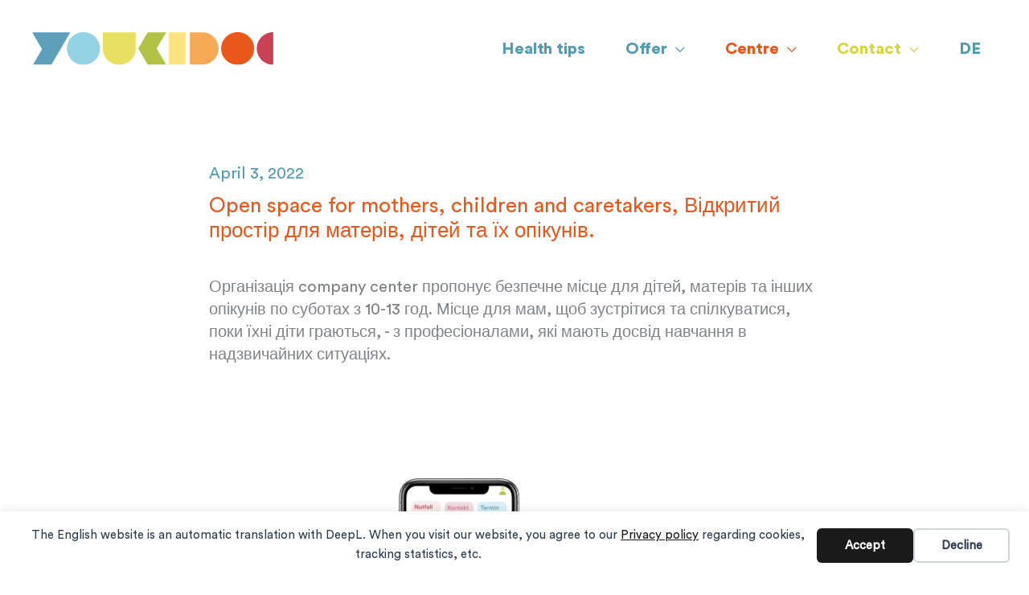

--- FILE ---
content_type: text/html; charset=UTF-8
request_url: https://www.youkidoc.ch/en/ukraine/open-space/
body_size: 60879
content:
<!DOCTYPE html>
<html lang="en-US">
<head>
<meta charset="UTF-8">
<meta name="viewport" content="width=device-width, initial-scale=1">
	<link rel="profile" href="https://gmpg.org/xfn/11"> 
	<title>Open space for mothers, children and caretakers, Відкритий простір для матерів, дітей та їх опікунів - Youkidoc</title>
<link data-rocket-prefetch href="https://fonts.googleapis.com" rel="dns-prefetch">
<link data-rocket-prefetch href="https://pro.fontawesome.com" rel="dns-prefetch">
<link data-rocket-prefetch href="https://www.google.com" rel="dns-prefetch">
<link data-rocket-preload as="style" href="https://fonts.googleapis.com/css?family=Abril%20FatFace%3A400%2C400i%2C700%2C700i%7CAlegreya%3A400%2C400i%2C700%2C700i%7CAlegreya%20Sans%3A400%2C400i%2C700%2C700i%7CAmatic%20SC%3A400%2C400i%2C700%2C700i%7CAnonymous%20Pro%3A400%2C400i%2C700%2C700i%7CArchitects%20Daughter%3A400%2C400i%2C700%2C700i%7CArchivo%3A400%2C400i%2C700%2C700i%7CArchivo%20Narrow%3A400%2C400i%2C700%2C700i%7CAsap%3A400%2C400i%2C700%2C700i%7CBarlow%3A400%2C400i%2C700%2C700i%7CBioRhyme%3A400%2C400i%2C700%2C700i%7CBonbon%3A400%2C400i%2C700%2C700i%7CCabin%3A400%2C400i%2C700%2C700i%7CCairo%3A400%2C400i%2C700%2C700i%7CCardo%3A400%2C400i%2C700%2C700i%7CChivo%3A400%2C400i%2C700%2C700i%7CConcert%20One%3A400%2C400i%2C700%2C700i%7CCormorant%3A400%2C400i%2C700%2C700i%7CCrimson%20Text%3A400%2C400i%2C700%2C700i%7CEczar%3A400%2C400i%2C700%2C700i%7CExo%202%3A400%2C400i%2C700%2C700i%7CFira%20Sans%3A400%2C400i%2C700%2C700i%7CFjalla%20One%3A400%2C400i%2C700%2C700i%7CFrank%20Ruhl%20Libre%3A400%2C400i%2C700%2C700i%7CGreat%20Vibes%3A400%2C400i%2C700%2C700i%7CHeebo%3A400%2C400i%2C700%2C700i%7CIBM%20Plex%3A400%2C400i%2C700%2C700i%7CInconsolata%3A400%2C400i%2C700%2C700i%7CIndie%20Flower%3A400%2C400i%2C700%2C700i%7CInknut%20Antiqua%3A400%2C400i%2C700%2C700i%7CInter%3A400%2C400i%2C700%2C700i%7CKarla%3A400%2C400i%2C700%2C700i%7CLibre%20Baskerville%3A400%2C400i%2C700%2C700i%7CLibre%20Franklin%3A400%2C400i%2C700%2C700i%7CMontserrat%3A400%2C400i%2C700%2C700i%7CNeuton%3A400%2C400i%2C700%2C700i%7CNotable%3A400%2C400i%2C700%2C700i%7CNothing%20You%20Could%20Do%3A400%2C400i%2C700%2C700i%7CNoto%20Sans%3A400%2C400i%2C700%2C700i%7CNunito%3A400%2C400i%2C700%2C700i%7COld%20Standard%20TT%3A400%2C400i%2C700%2C700i%7COxygen%3A400%2C400i%2C700%2C700i%7CPacifico%3A400%2C400i%2C700%2C700i%7CPoppins%3A400%2C400i%2C700%2C700i%7CProza%20Libre%3A400%2C400i%2C700%2C700i%7CPT%20Sans%3A400%2C400i%2C700%2C700i%7CPT%20Serif%3A400%2C400i%2C700%2C700i%7CRakkas%3A400%2C400i%2C700%2C700i%7CReenie%20Beanie%3A400%2C400i%2C700%2C700i%7CRoboto%20Slab%3A400%2C400i%2C700%2C700i%7CRopa%20Sans%3A400%2C400i%2C700%2C700i%7CRubik%3A400%2C400i%2C700%2C700i%7CShadows%20Into%20Light%3A400%2C400i%2C700%2C700i%7CSpace%20Mono%3A400%2C400i%2C700%2C700i%7CSpectral%3A400%2C400i%2C700%2C700i%7CSue%20Ellen%20Francisco%3A400%2C400i%2C700%2C700i%7CTitillium%20Web%3A400%2C400i%2C700%2C700i%7CUbuntu%3A400%2C400i%2C700%2C700i%7CVarela%3A400%2C400i%2C700%2C700i%7CVollkorn%3A400%2C400i%2C700%2C700i%7CWork%20Sans%3A400%2C400i%2C700%2C700i%7CYatra%20One%3A400%2C400i%2C700%2C700i&#038;display=swap" rel="preload">
<link href="https://fonts.googleapis.com/css?family=Abril%20FatFace%3A400%2C400i%2C700%2C700i%7CAlegreya%3A400%2C400i%2C700%2C700i%7CAlegreya%20Sans%3A400%2C400i%2C700%2C700i%7CAmatic%20SC%3A400%2C400i%2C700%2C700i%7CAnonymous%20Pro%3A400%2C400i%2C700%2C700i%7CArchitects%20Daughter%3A400%2C400i%2C700%2C700i%7CArchivo%3A400%2C400i%2C700%2C700i%7CArchivo%20Narrow%3A400%2C400i%2C700%2C700i%7CAsap%3A400%2C400i%2C700%2C700i%7CBarlow%3A400%2C400i%2C700%2C700i%7CBioRhyme%3A400%2C400i%2C700%2C700i%7CBonbon%3A400%2C400i%2C700%2C700i%7CCabin%3A400%2C400i%2C700%2C700i%7CCairo%3A400%2C400i%2C700%2C700i%7CCardo%3A400%2C400i%2C700%2C700i%7CChivo%3A400%2C400i%2C700%2C700i%7CConcert%20One%3A400%2C400i%2C700%2C700i%7CCormorant%3A400%2C400i%2C700%2C700i%7CCrimson%20Text%3A400%2C400i%2C700%2C700i%7CEczar%3A400%2C400i%2C700%2C700i%7CExo%202%3A400%2C400i%2C700%2C700i%7CFira%20Sans%3A400%2C400i%2C700%2C700i%7CFjalla%20One%3A400%2C400i%2C700%2C700i%7CFrank%20Ruhl%20Libre%3A400%2C400i%2C700%2C700i%7CGreat%20Vibes%3A400%2C400i%2C700%2C700i%7CHeebo%3A400%2C400i%2C700%2C700i%7CIBM%20Plex%3A400%2C400i%2C700%2C700i%7CInconsolata%3A400%2C400i%2C700%2C700i%7CIndie%20Flower%3A400%2C400i%2C700%2C700i%7CInknut%20Antiqua%3A400%2C400i%2C700%2C700i%7CInter%3A400%2C400i%2C700%2C700i%7CKarla%3A400%2C400i%2C700%2C700i%7CLibre%20Baskerville%3A400%2C400i%2C700%2C700i%7CLibre%20Franklin%3A400%2C400i%2C700%2C700i%7CMontserrat%3A400%2C400i%2C700%2C700i%7CNeuton%3A400%2C400i%2C700%2C700i%7CNotable%3A400%2C400i%2C700%2C700i%7CNothing%20You%20Could%20Do%3A400%2C400i%2C700%2C700i%7CNoto%20Sans%3A400%2C400i%2C700%2C700i%7CNunito%3A400%2C400i%2C700%2C700i%7COld%20Standard%20TT%3A400%2C400i%2C700%2C700i%7COxygen%3A400%2C400i%2C700%2C700i%7CPacifico%3A400%2C400i%2C700%2C700i%7CPoppins%3A400%2C400i%2C700%2C700i%7CProza%20Libre%3A400%2C400i%2C700%2C700i%7CPT%20Sans%3A400%2C400i%2C700%2C700i%7CPT%20Serif%3A400%2C400i%2C700%2C700i%7CRakkas%3A400%2C400i%2C700%2C700i%7CReenie%20Beanie%3A400%2C400i%2C700%2C700i%7CRoboto%20Slab%3A400%2C400i%2C700%2C700i%7CRopa%20Sans%3A400%2C400i%2C700%2C700i%7CRubik%3A400%2C400i%2C700%2C700i%7CShadows%20Into%20Light%3A400%2C400i%2C700%2C700i%7CSpace%20Mono%3A400%2C400i%2C700%2C700i%7CSpectral%3A400%2C400i%2C700%2C700i%7CSue%20Ellen%20Francisco%3A400%2C400i%2C700%2C700i%7CTitillium%20Web%3A400%2C400i%2C700%2C700i%7CUbuntu%3A400%2C400i%2C700%2C700i%7CVarela%3A400%2C400i%2C700%2C700i%7CVollkorn%3A400%2C400i%2C700%2C700i%7CWork%20Sans%3A400%2C400i%2C700%2C700i%7CYatra%20One%3A400%2C400i%2C700%2C700i&#038;display=swap" media="print" onload="this.media=&#039;all&#039;" rel="stylesheet">
<noscript data-wpr-hosted-gf-parameters=""><link rel="stylesheet" href="https://fonts.googleapis.com/css?family=Abril%20FatFace%3A400%2C400i%2C700%2C700i%7CAlegreya%3A400%2C400i%2C700%2C700i%7CAlegreya%20Sans%3A400%2C400i%2C700%2C700i%7CAmatic%20SC%3A400%2C400i%2C700%2C700i%7CAnonymous%20Pro%3A400%2C400i%2C700%2C700i%7CArchitects%20Daughter%3A400%2C400i%2C700%2C700i%7CArchivo%3A400%2C400i%2C700%2C700i%7CArchivo%20Narrow%3A400%2C400i%2C700%2C700i%7CAsap%3A400%2C400i%2C700%2C700i%7CBarlow%3A400%2C400i%2C700%2C700i%7CBioRhyme%3A400%2C400i%2C700%2C700i%7CBonbon%3A400%2C400i%2C700%2C700i%7CCabin%3A400%2C400i%2C700%2C700i%7CCairo%3A400%2C400i%2C700%2C700i%7CCardo%3A400%2C400i%2C700%2C700i%7CChivo%3A400%2C400i%2C700%2C700i%7CConcert%20One%3A400%2C400i%2C700%2C700i%7CCormorant%3A400%2C400i%2C700%2C700i%7CCrimson%20Text%3A400%2C400i%2C700%2C700i%7CEczar%3A400%2C400i%2C700%2C700i%7CExo%202%3A400%2C400i%2C700%2C700i%7CFira%20Sans%3A400%2C400i%2C700%2C700i%7CFjalla%20One%3A400%2C400i%2C700%2C700i%7CFrank%20Ruhl%20Libre%3A400%2C400i%2C700%2C700i%7CGreat%20Vibes%3A400%2C400i%2C700%2C700i%7CHeebo%3A400%2C400i%2C700%2C700i%7CIBM%20Plex%3A400%2C400i%2C700%2C700i%7CInconsolata%3A400%2C400i%2C700%2C700i%7CIndie%20Flower%3A400%2C400i%2C700%2C700i%7CInknut%20Antiqua%3A400%2C400i%2C700%2C700i%7CInter%3A400%2C400i%2C700%2C700i%7CKarla%3A400%2C400i%2C700%2C700i%7CLibre%20Baskerville%3A400%2C400i%2C700%2C700i%7CLibre%20Franklin%3A400%2C400i%2C700%2C700i%7CMontserrat%3A400%2C400i%2C700%2C700i%7CNeuton%3A400%2C400i%2C700%2C700i%7CNotable%3A400%2C400i%2C700%2C700i%7CNothing%20You%20Could%20Do%3A400%2C400i%2C700%2C700i%7CNoto%20Sans%3A400%2C400i%2C700%2C700i%7CNunito%3A400%2C400i%2C700%2C700i%7COld%20Standard%20TT%3A400%2C400i%2C700%2C700i%7COxygen%3A400%2C400i%2C700%2C700i%7CPacifico%3A400%2C400i%2C700%2C700i%7CPoppins%3A400%2C400i%2C700%2C700i%7CProza%20Libre%3A400%2C400i%2C700%2C700i%7CPT%20Sans%3A400%2C400i%2C700%2C700i%7CPT%20Serif%3A400%2C400i%2C700%2C700i%7CRakkas%3A400%2C400i%2C700%2C700i%7CReenie%20Beanie%3A400%2C400i%2C700%2C700i%7CRoboto%20Slab%3A400%2C400i%2C700%2C700i%7CRopa%20Sans%3A400%2C400i%2C700%2C700i%7CRubik%3A400%2C400i%2C700%2C700i%7CShadows%20Into%20Light%3A400%2C400i%2C700%2C700i%7CSpace%20Mono%3A400%2C400i%2C700%2C700i%7CSpectral%3A400%2C400i%2C700%2C700i%7CSue%20Ellen%20Francisco%3A400%2C400i%2C700%2C700i%7CTitillium%20Web%3A400%2C400i%2C700%2C700i%7CUbuntu%3A400%2C400i%2C700%2C700i%7CVarela%3A400%2C400i%2C700%2C700i%7CVollkorn%3A400%2C400i%2C700%2C700i%7CWork%20Sans%3A400%2C400i%2C700%2C700i%7CYatra%20One%3A400%2C400i%2C700%2C700i&#038;display=swap"></noscript><link rel="preload" data-rocket-preload as="image" href="https://www.youkidoc.ch/wp-content/uploads/2024/05/logo-svg.svg" fetchpriority="high">
	<style>img:is([sizes="auto" i], [sizes^="auto," i]) { contain-intrinsic-size: 3000px 1500px }</style>
	<meta name="dc.title" content="Open space for mothers, children and caretakers, Відкритий простір для матерів, дітей та їх опікунів - Youkidoc">
<meta name="dc.description" content="Організація&nbsp;Unternehmen&nbsp;Mitte&nbsp;пропонує безпечне місце для дітей, матерів та інших опікунів по суботах з 10-13 год.&nbsp;Місце для мам, щоб зустрітися та спілкуватися, поки їхні діти граються, – з професіоналами, які мають досвід навчання в надзвичайних ситуаціях.">
<meta name="dc.relation" content="https://www.youkidoc.ch/en/ukraine/open-space/">
<meta name="dc.source" content="https://www.youkidoc.ch/en/">
<meta name="dc.language" content="en_US">
<meta name="description" content="Організація company center пропонує безпечне місце для дітей, матерів та інших опікунів по суботах з 10-13 год. Місце для мам, щоб зустрітися та спілкуватися, поки їхні діти граються, - з професіоналами, які мають досвід навчання в надзвичайних ситуаціях.">
<meta name="robots" content="index, follow, max-snippet:-1, max-image-preview:large, max-video-preview:-1">
<link rel="canonical" href="https://www.youkidoc.ch/en/ukraine/open-space/">
<meta property="og:url" content="https://www.youkidoc.ch/en/ukraine/open-space/">
<meta property="og:site_name" content="Youkidoc">
<meta property="og:locale" content="en_US">
<meta property="og:type" content="article">
<meta property="article:author" content="">
<meta property="article:publisher" content="">
<meta property="article:section" content="Ukraine">
<meta property="og:title" content="Open space for mothers, children and caretakers, Відкритий простір для матерів, дітей та їх опікунів - Youkidoc">
<meta property="og:description" content="Організація company center пропонує безпечне місце для дітей, матерів та інших опікунів по суботах з 10-13 год. Місце для мам, щоб зустрітися та спілкуватися, поки їхні діти граються, - з професіоналами, які мають досвід навчання в надзвичайних ситуаціях.">
<meta property="fb:pages" content="">
<meta property="fb:admins" content="">
<meta property="fb:app_id" content="">
<meta name="twitter:card" content="summary">
<meta name="twitter:site" content="">
<meta name="twitter:creator" content="">
<meta name="twitter:title" content="Open space for mothers, children and caretakers, Відкритий простір для матерів, дітей та їх опікунів - Youkidoc">
<meta name="twitter:description" content="Організація company center пропонує безпечне місце для дітей, матерів та інших опікунів по суботах з 10-13 год. Місце для мам, щоб зустрітися та спілкуватися, поки їхні діти граються, - з професіоналами, які мають досвід навчання в надзвичайних ситуаціях.">
<link rel='dns-prefetch' href='//pro.fontawesome.com' />
<link href='https://fonts.gstatic.com' crossorigin rel='preconnect' />
<link rel="alternate" type="application/rss+xml" title="Youkidoc &raquo; Feed" href="https://www.youkidoc.ch/en/feed/" />
<link rel="alternate" type="application/rss+xml" title="Youkidoc &raquo; Comments Feed" href="https://www.youkidoc.ch/en/comments/feed/" />
<link rel='stylesheet' id='formidable-css' href='https://www.youkidoc.ch/wp-content/plugins/formidable/css/formidableforms.css?ver=11131428.1769116466' media='all' />
<link rel='stylesheet' id='wp-block-library-css' href='https://www.youkidoc.ch/wp-includes/css/dist/block-library/style.min.css?ver=6.8.3.1769116466' media='all' />
<style id='cf-frontend-style-inline-css'>
@font-face {
	font-family: 'Circular Std Book';
	font-weight: 400;
	font-display: auto;
	src: url('https://www.youkidoc.ch/wp-content/uploads/2020/06/CircularStd-Book.woff2') format('woff2'),
		url('https://www.youkidoc.ch/wp-content/uploads/2020/06/CircularStd-Book.woff') format('woff'),
		url('https://www.youkidoc.ch/wp-content/uploads/2020/06/CircularStd-Book.ttf') format('truetype'),
		url('https://www.youkidoc.ch/wp-content/uploads/2020/06/CircularStd-Book.eot?#iefix') format('embedded-opentype');
}
@font-face {
	font-family: 'Circular Std Black';
	font-weight: 400;
	font-display: auto;
	src: url('https://www.youkidoc.ch/wp-content/uploads/2020/06/CircularStd-Black.woff2') format('woff2'),
		url('https://www.youkidoc.ch/wp-content/uploads/2020/06/CircularStd-Black.woff') format('woff'),
		url('https://www.youkidoc.ch/wp-content/uploads/2020/06/CircularStd-Black.ttf') format('truetype'),
		url('https://www.youkidoc.ch/wp-content/uploads/2020/06/CircularStd-Black.eot?#iefix') format('embedded-opentype');
}
</style>
<link rel='stylesheet' id='astra-bb-builder-css' href='https://www.youkidoc.ch/wp-content/themes/astra/assets/css/minified/compatibility/page-builder/bb-plugin.min.css?ver=4.12.0.1769116466' media='all' />
<link rel='stylesheet' id='astra-theme-css-css' href='https://www.youkidoc.ch/wp-content/themes/astra/assets/css/minified/frontend.min.css?ver=4.12.0.1769116466' media='all' />
<style id='astra-theme-css-inline-css'>
.ast-no-sidebar .entry-content .alignfull {margin-left: calc( -50vw + 50%);margin-right: calc( -50vw + 50%);max-width: 100vw;width: 100vw;}.ast-no-sidebar .entry-content .alignwide {margin-left: calc(-41vw + 50%);margin-right: calc(-41vw + 50%);max-width: unset;width: unset;}.ast-no-sidebar .entry-content .alignfull .alignfull,.ast-no-sidebar .entry-content .alignfull .alignwide,.ast-no-sidebar .entry-content .alignwide .alignfull,.ast-no-sidebar .entry-content .alignwide .alignwide,.ast-no-sidebar .entry-content .wp-block-column .alignfull,.ast-no-sidebar .entry-content .wp-block-column .alignwide{width: 100%;margin-left: auto;margin-right: auto;}.wp-block-gallery,.blocks-gallery-grid {margin: 0;}.wp-block-separator {max-width: 100px;}.wp-block-separator.is-style-wide,.wp-block-separator.is-style-dots {max-width: none;}.entry-content .has-2-columns .wp-block-column:first-child {padding-right: 10px;}.entry-content .has-2-columns .wp-block-column:last-child {padding-left: 10px;}@media (max-width: 782px) {.entry-content .wp-block-columns .wp-block-column {flex-basis: 100%;}.entry-content .has-2-columns .wp-block-column:first-child {padding-right: 0;}.entry-content .has-2-columns .wp-block-column:last-child {padding-left: 0;}}body .entry-content .wp-block-latest-posts {margin-left: 0;}body .entry-content .wp-block-latest-posts li {list-style: none;}.ast-no-sidebar .ast-container .entry-content .wp-block-latest-posts {margin-left: 0;}.ast-header-break-point .entry-content .alignwide {margin-left: auto;margin-right: auto;}.entry-content .blocks-gallery-item img {margin-bottom: auto;}.wp-block-pullquote {border-top: 4px solid #555d66;border-bottom: 4px solid #555d66;color: #40464d;}:root{--ast-post-nav-space:0;--ast-container-default-xlg-padding:6.67em;--ast-container-default-lg-padding:5.67em;--ast-container-default-slg-padding:4.34em;--ast-container-default-md-padding:3.34em;--ast-container-default-sm-padding:6.67em;--ast-container-default-xs-padding:2.4em;--ast-container-default-xxs-padding:1.4em;--ast-code-block-background:#EEEEEE;--ast-comment-inputs-background:#FAFAFA;--ast-normal-container-width:1200px;--ast-narrow-container-width:750px;--ast-blog-title-font-weight:normal;--ast-blog-meta-weight:inherit;--ast-global-color-primary:var(--ast-global-color-5);--ast-global-color-secondary:var(--ast-global-color-4);--ast-global-color-alternate-background:var(--ast-global-color-7);--ast-global-color-subtle-background:var(--ast-global-color-6);--ast-bg-style-guide:var( --ast-global-color-secondary,--ast-global-color-5 );--ast-shadow-style-guide:0px 0px 4px 0 #00000057;--ast-global-dark-bg-style:#fff;--ast-global-dark-lfs:#fbfbfb;--ast-widget-bg-color:#fafafa;--ast-wc-container-head-bg-color:#fbfbfb;--ast-title-layout-bg:#eeeeee;--ast-search-border-color:#e7e7e7;--ast-lifter-hover-bg:#e6e6e6;--ast-gallery-block-color:#000;--srfm-color-input-label:var(--ast-global-color-2);}html{font-size:125%;}a,.page-title{color:#549cb4;}a:hover,a:focus{color:#94d3e4;}body,button,input,select,textarea,.ast-button,.ast-custom-button{font-family:Circular Std Book,Helvetica,Arial,sans-serif;font-weight:normal;font-size:20px;font-size:1rem;line-height:var(--ast-body-line-height,1.4em);}blockquote{color:#242423;}h1,h2,h3,h4,h5,h6,.entry-content :where(h1,h2,h3,h4,h5,h6),.site-title,.site-title a{font-family:Circular Std Black,Helvetica,Arial,sans-serif;font-weight:normal;}.ast-site-identity .site-title a{color:var(--ast-global-color-2);}.site-title{font-size:35px;font-size:1.75rem;display:none;}header .custom-logo-link img{max-width:300px;width:300px;}.astra-logo-svg{width:300px;}.site-header .site-description{font-size:15px;font-size:0.75rem;display:none;}.entry-title{font-size:26px;font-size:1.3rem;}.archive .ast-article-post .ast-article-inner,.blog .ast-article-post .ast-article-inner,.archive .ast-article-post .ast-article-inner:hover,.blog .ast-article-post .ast-article-inner:hover{overflow:hidden;}h1,.entry-content :where(h1){font-size:40px;font-size:2rem;font-family:Circular Std Black,Helvetica,Arial,sans-serif;line-height:1.4em;}h2,.entry-content :where(h2){font-size:30px;font-size:1.5rem;font-family:Circular Std Black,Helvetica,Arial,sans-serif;line-height:1.3em;}h3,.entry-content :where(h3){font-size:25px;font-size:1.25rem;font-family:Circular Std Black,Helvetica,Arial,sans-serif;line-height:1.3em;}h4,.entry-content :where(h4){font-size:24px;font-size:1.2rem;line-height:1.2em;font-family:Circular Std Black,Helvetica,Arial,sans-serif;}h5,.entry-content :where(h5){font-size:20px;font-size:1rem;line-height:1.2em;font-family:Circular Std Black,Helvetica,Arial,sans-serif;}h6,.entry-content :where(h6){font-size:16px;font-size:0.8rem;line-height:1.25em;font-family:Circular Std Black,Helvetica,Arial,sans-serif;}::selection{background-color:#549cb4;color:#000000;}body,h1,h2,h3,h4,h5,h6,.entry-title a,.entry-content :where(h1,h2,h3,h4,h5,h6){color:#6f6f6e;}.tagcloud a:hover,.tagcloud a:focus,.tagcloud a.current-item{color:#000000;border-color:#549cb4;background-color:#549cb4;}input:focus,input[type="text"]:focus,input[type="email"]:focus,input[type="url"]:focus,input[type="password"]:focus,input[type="reset"]:focus,input[type="search"]:focus,textarea:focus{border-color:#549cb4;}input[type="radio"]:checked,input[type=reset],input[type="checkbox"]:checked,input[type="checkbox"]:hover:checked,input[type="checkbox"]:focus:checked,input[type=range]::-webkit-slider-thumb{border-color:#549cb4;background-color:#549cb4;box-shadow:none;}.site-footer a:hover + .post-count,.site-footer a:focus + .post-count{background:#549cb4;border-color:#549cb4;}.single .nav-links .nav-previous,.single .nav-links .nav-next{color:#549cb4;}.entry-meta,.entry-meta *{line-height:1.45;color:#549cb4;}.entry-meta a:not(.ast-button):hover,.entry-meta a:not(.ast-button):hover *,.entry-meta a:not(.ast-button):focus,.entry-meta a:not(.ast-button):focus *,.page-links > .page-link,.page-links .page-link:hover,.post-navigation a:hover{color:#94d3e4;}#cat option,.secondary .calendar_wrap thead a,.secondary .calendar_wrap thead a:visited{color:#549cb4;}.secondary .calendar_wrap #today,.ast-progress-val span{background:#549cb4;}.secondary a:hover + .post-count,.secondary a:focus + .post-count{background:#549cb4;border-color:#549cb4;}.calendar_wrap #today > a{color:#000000;}.page-links .page-link,.single .post-navigation a{color:#549cb4;}.ast-search-menu-icon .search-form button.search-submit{padding:0 4px;}.ast-search-menu-icon form.search-form{padding-right:0;}.ast-search-menu-icon.slide-search input.search-field{width:0;}.ast-header-search .ast-search-menu-icon.ast-dropdown-active .search-form,.ast-header-search .ast-search-menu-icon.ast-dropdown-active .search-field:focus{transition:all 0.2s;}.search-form input.search-field:focus{outline:none;}.widget-title,.widget .wp-block-heading{font-size:28px;font-size:1.4rem;color:#6f6f6e;}.single .ast-author-details .author-title{color:#94d3e4;}.ast-search-menu-icon.slide-search a:focus-visible:focus-visible,.astra-search-icon:focus-visible,#close:focus-visible,a:focus-visible,.ast-menu-toggle:focus-visible,.site .skip-link:focus-visible,.wp-block-loginout input:focus-visible,.wp-block-search.wp-block-search__button-inside .wp-block-search__inside-wrapper,.ast-header-navigation-arrow:focus-visible,.ast-orders-table__row .ast-orders-table__cell:focus-visible,a#ast-apply-coupon:focus-visible,#ast-apply-coupon:focus-visible,#close:focus-visible,.button.search-submit:focus-visible,#search_submit:focus,.normal-search:focus-visible,.ast-header-account-wrap:focus-visible,.astra-cart-drawer-close:focus,.ast-single-variation:focus,.ast-button:focus,.ast-builder-button-wrap:has(.ast-custom-button-link:focus),.ast-builder-button-wrap .ast-custom-button-link:focus{outline-style:dotted;outline-color:inherit;outline-width:thin;}input:focus,input[type="text"]:focus,input[type="email"]:focus,input[type="url"]:focus,input[type="password"]:focus,input[type="reset"]:focus,input[type="search"]:focus,input[type="number"]:focus,textarea:focus,.wp-block-search__input:focus,[data-section="section-header-mobile-trigger"] .ast-button-wrap .ast-mobile-menu-trigger-minimal:focus,.ast-mobile-popup-drawer.active .menu-toggle-close:focus,#ast-scroll-top:focus,#coupon_code:focus,#ast-coupon-code:focus{border-style:dotted;border-color:inherit;border-width:thin;}input{outline:none;}.ast-logo-title-inline .site-logo-img{padding-right:1em;}.site-logo-img img{ transition:all 0.2s linear;}body .ast-oembed-container *{position:absolute;top:0;width:100%;height:100%;left:0;}body .wp-block-embed-pocket-casts .ast-oembed-container *{position:unset;}.ast-single-post-featured-section + article {margin-top: 2em;}.site-content .ast-single-post-featured-section img {width: 100%;overflow: hidden;object-fit: cover;}.site > .ast-single-related-posts-container {margin-top: 0;}@media (min-width: 922px) {.ast-desktop .ast-container--narrow {max-width: var(--ast-narrow-container-width);margin: 0 auto;}}@media (max-width:921.9px){#ast-desktop-header{display:none;}}@media (min-width:922px){#ast-mobile-header{display:none;}}@media( max-width: 420px ) {.single .nav-links .nav-previous,.single .nav-links .nav-next {width: 100%;text-align: center;}}.wp-block-buttons.aligncenter{justify-content:center;}@media (min-width:1200px){.wp-block-group .has-background{padding:20px;}}.wp-block-image.aligncenter{margin-left:auto;margin-right:auto;}.wp-block-table.aligncenter{margin-left:auto;margin-right:auto;}.wp-block-buttons .wp-block-button.is-style-outline .wp-block-button__link.wp-element-button,.ast-outline-button,.wp-block-uagb-buttons-child .uagb-buttons-repeater.ast-outline-button{border-top-width:2px;border-right-width:2px;border-bottom-width:2px;border-left-width:2px;font-family:inherit;font-weight:inherit;line-height:1em;}.wp-block-button .wp-block-button__link.wp-element-button.is-style-outline:not(.has-background),.wp-block-button.is-style-outline>.wp-block-button__link.wp-element-button:not(.has-background),.ast-outline-button{background-color:transparent;}.entry-content[data-ast-blocks-layout] > figure{margin-bottom:1em;}@media (max-width:921px){.ast-left-sidebar #content > .ast-container{display:flex;flex-direction:column-reverse;width:100%;}.ast-separate-container .ast-article-post,.ast-separate-container .ast-article-single{padding:1.5em 2.14em;}.ast-author-box img.avatar{margin:20px 0 0 0;}}@media (min-width:922px){.ast-separate-container.ast-right-sidebar #primary,.ast-separate-container.ast-left-sidebar #primary{border:0;}.search-no-results.ast-separate-container #primary{margin-bottom:4em;}}.wp-block-button .wp-block-button__link{color:#000000;}.wp-block-button .wp-block-button__link:hover,.wp-block-button .wp-block-button__link:focus{color:#000000;background-color:#94d3e4;border-color:#94d3e4;}.wp-block-button .wp-block-button__link{border-top-width:0;border-right-width:0;border-left-width:0;border-bottom-width:0;border-color:#549cb4;background-color:#549cb4;color:#000000;font-family:inherit;font-weight:inherit;line-height:1em;padding-top:10px;padding-right:40px;padding-bottom:10px;padding-left:40px;}.menu-toggle,button,.ast-button,.ast-custom-button,.button,input#submit,input[type="button"],input[type="submit"],input[type="reset"]{border-style:solid;border-top-width:0;border-right-width:0;border-left-width:0;border-bottom-width:0;color:#000000;border-color:#549cb4;background-color:#549cb4;padding-top:10px;padding-right:40px;padding-bottom:10px;padding-left:40px;font-family:inherit;font-weight:inherit;line-height:1em;}button:focus,.menu-toggle:hover,button:hover,.ast-button:hover,.ast-custom-button:hover .button:hover,.ast-custom-button:hover ,input[type=reset]:hover,input[type=reset]:focus,input#submit:hover,input#submit:focus,input[type="button"]:hover,input[type="button"]:focus,input[type="submit"]:hover,input[type="submit"]:focus{color:#000000;background-color:#94d3e4;border-color:#94d3e4;}@media (max-width:921px){.ast-mobile-header-stack .main-header-bar .ast-search-menu-icon{display:inline-block;}.ast-header-break-point.ast-header-custom-item-outside .ast-mobile-header-stack .main-header-bar .ast-search-icon{margin:0;}.ast-comment-avatar-wrap img{max-width:2.5em;}.ast-comment-meta{padding:0 1.8888em 1.3333em;}.ast-separate-container .ast-comment-list li.depth-1{padding:1.5em 2.14em;}.ast-separate-container .comment-respond{padding:2em 2.14em;}}@media (min-width:544px){.ast-container{max-width:100%;}}@media (max-width:544px){.ast-separate-container .ast-article-post,.ast-separate-container .ast-article-single,.ast-separate-container .comments-title,.ast-separate-container .ast-archive-description{padding:1.5em 1em;}.ast-separate-container #content .ast-container{padding-left:0.54em;padding-right:0.54em;}.ast-separate-container .ast-comment-list .bypostauthor{padding:.5em;}.ast-search-menu-icon.ast-dropdown-active .search-field{width:170px;}} #ast-mobile-header .ast-site-header-cart-li a{pointer-events:none;}.ast-no-sidebar.ast-separate-container .entry-content .alignfull {margin-left: -6.67em;margin-right: -6.67em;width: auto;}@media (max-width: 1200px) {.ast-no-sidebar.ast-separate-container .entry-content .alignfull {margin-left: -2.4em;margin-right: -2.4em;}}@media (max-width: 768px) {.ast-no-sidebar.ast-separate-container .entry-content .alignfull {margin-left: -2.14em;margin-right: -2.14em;}}@media (max-width: 544px) {.ast-no-sidebar.ast-separate-container .entry-content .alignfull {margin-left: -1em;margin-right: -1em;}}.ast-no-sidebar.ast-separate-container .entry-content .alignwide {margin-left: -20px;margin-right: -20px;}.ast-no-sidebar.ast-separate-container .entry-content .wp-block-column .alignfull,.ast-no-sidebar.ast-separate-container .entry-content .wp-block-column .alignwide {margin-left: auto;margin-right: auto;width: 100%;}@media (max-width:921px){.site-title{display:none;}.site-header .site-description{display:none;}h1,.entry-content :where(h1){font-size:30px;}h2,.entry-content :where(h2){font-size:25px;}h3,.entry-content :where(h3){font-size:20px;}}@media (max-width:544px){.widget-title{font-size:21px;font-size:1.4rem;}body,button,input,select,textarea,.ast-button,.ast-custom-button{font-size:15px;font-size:0.75rem;}#secondary,#secondary button,#secondary input,#secondary select,#secondary textarea{font-size:15px;font-size:0.75rem;}.site-title{display:none;}.site-header .site-description{display:none;}h1,.entry-content :where(h1){font-size:24px;}h2,.entry-content :where(h2){font-size:22px;}h3,.entry-content :where(h3){font-size:18px;}header .custom-logo-link img,.ast-header-break-point .site-branding img,.ast-header-break-point .custom-logo-link img{max-width:150px;width:150px;}.astra-logo-svg{width:150px;}.ast-header-break-point .site-logo-img .custom-mobile-logo-link img{max-width:150px;}}@media (max-width:921px){html{font-size:114%;}}@media (max-width:544px){html{font-size:125%;}}@media (min-width:922px){.ast-container{max-width:1240px;}}@font-face {font-family: "Astra";src: url(https://www.youkidoc.ch/wp-content/themes/astra/assets/fonts/astra.woff) format("woff"),url(https://www.youkidoc.ch/wp-content/themes/astra/assets/fonts/astra.ttf) format("truetype"),url(https://www.youkidoc.ch/wp-content/themes/astra/assets/fonts/astra.svg#astra) format("svg");font-weight: normal;font-style: normal;font-display: fallback;}@media (min-width:922px){.blog .site-content > .ast-container,.archive .site-content > .ast-container,.search .site-content > .ast-container{max-width:1200px;}}@media (min-width:922px){.single-post .site-content > .ast-container{max-width:800px;}}@media (min-width:922px){.main-header-menu .sub-menu .menu-item.ast-left-align-sub-menu:hover > .sub-menu,.main-header-menu .sub-menu .menu-item.ast-left-align-sub-menu.focus > .sub-menu{margin-left:-0px;}}.site .comments-area{padding-bottom:3em;}.astra-icon-down_arrow::after {content: "\e900";font-family: Astra;}.astra-icon-close::after {content: "\e5cd";font-family: Astra;}.astra-icon-drag_handle::after {content: "\e25d";font-family: Astra;}.astra-icon-format_align_justify::after {content: "\e235";font-family: Astra;}.astra-icon-menu::after {content: "\e5d2";font-family: Astra;}.astra-icon-reorder::after {content: "\e8fe";font-family: Astra;}.astra-icon-search::after {content: "\e8b6";font-family: Astra;}.astra-icon-zoom_in::after {content: "\e56b";font-family: Astra;}.astra-icon-check-circle::after {content: "\e901";font-family: Astra;}.astra-icon-shopping-cart::after {content: "\f07a";font-family: Astra;}.astra-icon-shopping-bag::after {content: "\f290";font-family: Astra;}.astra-icon-shopping-basket::after {content: "\f291";font-family: Astra;}.astra-icon-circle-o::after {content: "\e903";font-family: Astra;}.astra-icon-certificate::after {content: "\e902";font-family: Astra;}blockquote {padding: 1.2em;}:root .has-ast-global-color-0-color{color:var(--ast-global-color-0);}:root .has-ast-global-color-0-background-color{background-color:var(--ast-global-color-0);}:root .wp-block-button .has-ast-global-color-0-color{color:var(--ast-global-color-0);}:root .wp-block-button .has-ast-global-color-0-background-color{background-color:var(--ast-global-color-0);}:root .has-ast-global-color-1-color{color:var(--ast-global-color-1);}:root .has-ast-global-color-1-background-color{background-color:var(--ast-global-color-1);}:root .wp-block-button .has-ast-global-color-1-color{color:var(--ast-global-color-1);}:root .wp-block-button .has-ast-global-color-1-background-color{background-color:var(--ast-global-color-1);}:root .has-ast-global-color-2-color{color:var(--ast-global-color-2);}:root .has-ast-global-color-2-background-color{background-color:var(--ast-global-color-2);}:root .wp-block-button .has-ast-global-color-2-color{color:var(--ast-global-color-2);}:root .wp-block-button .has-ast-global-color-2-background-color{background-color:var(--ast-global-color-2);}:root .has-ast-global-color-3-color{color:var(--ast-global-color-3);}:root .has-ast-global-color-3-background-color{background-color:var(--ast-global-color-3);}:root .wp-block-button .has-ast-global-color-3-color{color:var(--ast-global-color-3);}:root .wp-block-button .has-ast-global-color-3-background-color{background-color:var(--ast-global-color-3);}:root .has-ast-global-color-4-color{color:var(--ast-global-color-4);}:root .has-ast-global-color-4-background-color{background-color:var(--ast-global-color-4);}:root .wp-block-button .has-ast-global-color-4-color{color:var(--ast-global-color-4);}:root .wp-block-button .has-ast-global-color-4-background-color{background-color:var(--ast-global-color-4);}:root .has-ast-global-color-5-color{color:var(--ast-global-color-5);}:root .has-ast-global-color-5-background-color{background-color:var(--ast-global-color-5);}:root .wp-block-button .has-ast-global-color-5-color{color:var(--ast-global-color-5);}:root .wp-block-button .has-ast-global-color-5-background-color{background-color:var(--ast-global-color-5);}:root .has-ast-global-color-6-color{color:var(--ast-global-color-6);}:root .has-ast-global-color-6-background-color{background-color:var(--ast-global-color-6);}:root .wp-block-button .has-ast-global-color-6-color{color:var(--ast-global-color-6);}:root .wp-block-button .has-ast-global-color-6-background-color{background-color:var(--ast-global-color-6);}:root .has-ast-global-color-7-color{color:var(--ast-global-color-7);}:root .has-ast-global-color-7-background-color{background-color:var(--ast-global-color-7);}:root .wp-block-button .has-ast-global-color-7-color{color:var(--ast-global-color-7);}:root .wp-block-button .has-ast-global-color-7-background-color{background-color:var(--ast-global-color-7);}:root .has-ast-global-color-8-color{color:var(--ast-global-color-8);}:root .has-ast-global-color-8-background-color{background-color:var(--ast-global-color-8);}:root .wp-block-button .has-ast-global-color-8-color{color:var(--ast-global-color-8);}:root .wp-block-button .has-ast-global-color-8-background-color{background-color:var(--ast-global-color-8);}:root{--ast-global-color-0:#0170B9;--ast-global-color-1:#3a3a3a;--ast-global-color-2:#3a3a3a;--ast-global-color-3:#4B4F58;--ast-global-color-4:#F5F5F5;--ast-global-color-5:#FFFFFF;--ast-global-color-6:#E5E5E5;--ast-global-color-7:#424242;--ast-global-color-8:#000000;}:root {--ast-border-color : #dddddd;}.ast-single-entry-banner {-js-display: flex;display: flex;flex-direction: column;justify-content: center;text-align: center;position: relative;background: var(--ast-title-layout-bg);}.ast-single-entry-banner[data-banner-layout="layout-1"] {max-width: 1200px;background: inherit;padding: 20px 0;}.ast-single-entry-banner[data-banner-width-type="custom"] {margin: 0 auto;width: 100%;}.ast-single-entry-banner + .site-content .entry-header {margin-bottom: 0;}.site .ast-author-avatar {--ast-author-avatar-size: ;}a.ast-underline-text {text-decoration: underline;}.ast-container > .ast-terms-link {position: relative;display: block;}a.ast-button.ast-badge-tax {padding: 4px 8px;border-radius: 3px;font-size: inherit;}header.entry-header{text-align:left;}header.entry-header > *:not(:last-child){margin-bottom:10px;}@media (max-width:921px){header.entry-header{text-align:left;}}@media (max-width:544px){header.entry-header{text-align:left;}}.ast-archive-entry-banner {-js-display: flex;display: flex;flex-direction: column;justify-content: center;text-align: center;position: relative;background: var(--ast-title-layout-bg);}.ast-archive-entry-banner[data-banner-width-type="custom"] {margin: 0 auto;width: 100%;}.ast-archive-entry-banner[data-banner-layout="layout-1"] {background: inherit;padding: 20px 0;text-align: left;}body.archive .ast-archive-description{max-width:1200px;width:100%;text-align:left;padding-top:3em;padding-right:3em;padding-bottom:3em;padding-left:3em;}body.archive .ast-archive-description .ast-archive-title,body.archive .ast-archive-description .ast-archive-title *{font-size:40px;font-size:2rem;text-transform:capitalize;}body.archive .ast-archive-description > *:not(:last-child){margin-bottom:10px;}@media (max-width:921px){body.archive .ast-archive-description{text-align:left;}}@media (max-width:544px){body.archive .ast-archive-description{text-align:left;}}.ast-breadcrumbs .trail-browse,.ast-breadcrumbs .trail-items,.ast-breadcrumbs .trail-items li{display:inline-block;margin:0;padding:0;border:none;background:inherit;text-indent:0;text-decoration:none;}.ast-breadcrumbs .trail-browse{font-size:inherit;font-style:inherit;font-weight:inherit;color:inherit;}.ast-breadcrumbs .trail-items{list-style:none;}.trail-items li::after{padding:0 0.3em;content:"\00bb";}.trail-items li:last-of-type::after{display:none;}h1,h2,h3,h4,h5,h6,.entry-content :where(h1,h2,h3,h4,h5,h6){color:var(--ast-global-color-2);}@media (max-width:921px){.ast-builder-grid-row-container.ast-builder-grid-row-tablet-3-firstrow .ast-builder-grid-row > *:first-child,.ast-builder-grid-row-container.ast-builder-grid-row-tablet-3-lastrow .ast-builder-grid-row > *:last-child{grid-column:1 / -1;}}@media (max-width:544px){.ast-builder-grid-row-container.ast-builder-grid-row-mobile-3-firstrow .ast-builder-grid-row > *:first-child,.ast-builder-grid-row-container.ast-builder-grid-row-mobile-3-lastrow .ast-builder-grid-row > *:last-child{grid-column:1 / -1;}}.ast-builder-layout-element[data-section="title_tagline"]{display:flex;}@media (max-width:921px){.ast-header-break-point .ast-builder-layout-element[data-section="title_tagline"]{display:flex;}}@media (max-width:544px){.ast-header-break-point .ast-builder-layout-element[data-section="title_tagline"]{display:flex;}}.ast-builder-menu-1{font-family:Circular Std Black,Helvetica,Arial,sans-serif;font-weight:inherit;}.ast-builder-menu-1 .menu-item > .menu-link{font-size:20px;font-size:1rem;}.ast-builder-menu-1 .sub-menu,.ast-builder-menu-1 .inline-on-mobile .sub-menu{border-top-width:0px;border-bottom-width:0px;border-right-width:0px;border-left-width:0px;border-color:#549cb4;border-style:solid;width:260px;}.ast-builder-menu-1 .sub-menu .sub-menu{top:0px;}.ast-builder-menu-1 .main-header-menu > .menu-item > .sub-menu,.ast-builder-menu-1 .main-header-menu > .menu-item > .astra-full-megamenu-wrapper{margin-top:0px;}.ast-desktop .ast-builder-menu-1 .main-header-menu > .menu-item > .sub-menu:before,.ast-desktop .ast-builder-menu-1 .main-header-menu > .menu-item > .astra-full-megamenu-wrapper:before{height:calc( 0px + 0px + 5px );}.ast-desktop .ast-builder-menu-1 .menu-item .sub-menu .menu-link{border-style:none;}@media (max-width:921px){.ast-header-break-point .ast-builder-menu-1 .main-header-menu .menu-item > .menu-link{padding-top:0px;padding-bottom:0px;padding-left:20px;padding-right:20px;}.ast-header-break-point .ast-builder-menu-1 .menu-item.menu-item-has-children > .ast-menu-toggle{top:0px;right:calc( 20px - 0.907em );}.ast-builder-menu-1 .inline-on-mobile .menu-item.menu-item-has-children > .ast-menu-toggle{right:-15px;}.ast-builder-menu-1 .menu-item-has-children > .menu-link:after{content:unset;}.ast-builder-menu-1 .main-header-menu > .menu-item > .sub-menu,.ast-builder-menu-1 .main-header-menu > .menu-item > .astra-full-megamenu-wrapper{margin-top:0;}}@media (max-width:544px){.ast-header-break-point .ast-builder-menu-1 .menu-item.menu-item-has-children > .ast-menu-toggle{top:0;}.ast-builder-menu-1 .main-header-menu > .menu-item > .sub-menu,.ast-builder-menu-1 .main-header-menu > .menu-item > .astra-full-megamenu-wrapper{margin-top:0;}}.ast-builder-menu-1{display:flex;}@media (max-width:921px){.ast-header-break-point .ast-builder-menu-1{display:flex;}}@media (max-width:544px){.ast-header-break-point .ast-builder-menu-1{display:flex;}}.site-below-footer-wrap{padding-top:20px;padding-bottom:20px;}.site-below-footer-wrap[data-section="section-below-footer-builder"]{background-color:#ffffff;min-height:80px;}.site-below-footer-wrap[data-section="section-below-footer-builder"] .ast-builder-grid-row{max-width:1200px;min-height:80px;margin-left:auto;margin-right:auto;}.site-below-footer-wrap[data-section="section-below-footer-builder"] .ast-builder-grid-row,.site-below-footer-wrap[data-section="section-below-footer-builder"] .site-footer-section{align-items:flex-start;}.site-below-footer-wrap[data-section="section-below-footer-builder"].ast-footer-row-inline .site-footer-section{display:flex;margin-bottom:0;}.ast-builder-grid-row-full .ast-builder-grid-row{grid-template-columns:1fr;}@media (max-width:921px){.site-below-footer-wrap[data-section="section-below-footer-builder"].ast-footer-row-tablet-inline .site-footer-section{display:flex;margin-bottom:0;}.site-below-footer-wrap[data-section="section-below-footer-builder"].ast-footer-row-tablet-stack .site-footer-section{display:block;margin-bottom:10px;}.ast-builder-grid-row-container.ast-builder-grid-row-tablet-full .ast-builder-grid-row{grid-template-columns:1fr;}}@media (max-width:544px){.site-below-footer-wrap[data-section="section-below-footer-builder"].ast-footer-row-mobile-inline .site-footer-section{display:flex;margin-bottom:0;}.site-below-footer-wrap[data-section="section-below-footer-builder"].ast-footer-row-mobile-stack .site-footer-section{display:block;margin-bottom:10px;}.ast-builder-grid-row-container.ast-builder-grid-row-mobile-full .ast-builder-grid-row{grid-template-columns:1fr;}}.site-below-footer-wrap[data-section="section-below-footer-builder"]{padding-top:20px;padding-bottom:20px;padding-left:0px;padding-right:0px;}@media (max-width:921px){.site-below-footer-wrap[data-section="section-below-footer-builder"]{padding-top:2em;padding-bottom:2em;}}.site-below-footer-wrap[data-section="section-below-footer-builder"]{display:grid;}@media (max-width:921px){.ast-header-break-point .site-below-footer-wrap[data-section="section-below-footer-builder"]{display:grid;}}@media (max-width:544px){.ast-header-break-point .site-below-footer-wrap[data-section="section-below-footer-builder"]{display:grid;}}.ast-footer-copyright{text-align:center;}.ast-footer-copyright.site-footer-focus-item {color:#3a3a3a;}@media (max-width:921px){.ast-footer-copyright{text-align:center;}}@media (max-width:544px){.ast-footer-copyright{text-align:center;}}.ast-footer-copyright.site-footer-focus-item {font-size:15px;font-size:0.75rem;}.ast-footer-copyright.ast-builder-layout-element{display:flex;}@media (max-width:921px){.ast-header-break-point .ast-footer-copyright.ast-builder-layout-element{display:flex;}}@media (max-width:544px){.ast-header-break-point .ast-footer-copyright.ast-builder-layout-element{display:flex;}}.fl-row-content-wrap [CLASS*="ast-width-"] {width:100%;}body.fl-theme-builder-header.fl-theme-builder-part.fl-theme-builder-part-part #page{display:block;}.ast-desktop .ast-mega-menu-enabled .ast-builder-menu-1 div:not( .astra-full-megamenu-wrapper) .sub-menu,.ast-builder-menu-1 .inline-on-mobile .sub-menu,.ast-desktop .ast-builder-menu-1 .astra-full-megamenu-wrapper,.ast-desktop .ast-builder-menu-1 .menu-item .sub-menu{box-shadow:0px 4px 10px -2px rgba(0,0,0,0.1);}.ast-desktop .ast-mobile-popup-drawer.active .ast-mobile-popup-inner{max-width:35%;}@media (max-width:921px){.ast-mobile-popup-drawer.active .ast-mobile-popup-inner{max-width:90%;}}@media (max-width:544px){.ast-mobile-popup-drawer.active .ast-mobile-popup-inner{max-width:90%;}}.ast-header-break-point .main-header-bar{border-bottom-width:0px;}@media (min-width:922px){.main-header-bar{border-bottom-width:0px;}}.main-header-menu .menu-item,#astra-footer-menu .menu-item,.main-header-bar .ast-masthead-custom-menu-items{-js-display:flex;display:flex;-webkit-box-pack:center;-webkit-justify-content:center;-moz-box-pack:center;-ms-flex-pack:center;justify-content:center;-webkit-box-orient:vertical;-webkit-box-direction:normal;-webkit-flex-direction:column;-moz-box-orient:vertical;-moz-box-direction:normal;-ms-flex-direction:column;flex-direction:column;}.main-header-menu > .menu-item > .menu-link,#astra-footer-menu > .menu-item > .menu-link{height:100%;-webkit-box-align:center;-webkit-align-items:center;-moz-box-align:center;-ms-flex-align:center;align-items:center;-js-display:flex;display:flex;}.main-header-menu .sub-menu .menu-item.menu-item-has-children > .menu-link:after{position:absolute;right:1em;top:50%;transform:translate(0,-50%) rotate(270deg);}.ast-header-break-point .main-header-bar .main-header-bar-navigation .page_item_has_children > .ast-menu-toggle::before,.ast-header-break-point .main-header-bar .main-header-bar-navigation .menu-item-has-children > .ast-menu-toggle::before,.ast-mobile-popup-drawer .main-header-bar-navigation .menu-item-has-children>.ast-menu-toggle::before,.ast-header-break-point .ast-mobile-header-wrap .main-header-bar-navigation .menu-item-has-children > .ast-menu-toggle::before{font-weight:bold;content:"\e900";font-family:Astra;text-decoration:inherit;display:inline-block;}.ast-header-break-point .main-navigation ul.sub-menu .menu-item .menu-link:before{content:"\e900";font-family:Astra;font-size:.65em;text-decoration:inherit;display:inline-block;transform:translate(0,-2px) rotateZ(270deg);margin-right:5px;}.widget_search .search-form:after{font-family:Astra;font-size:1.2em;font-weight:normal;content:"\e8b6";position:absolute;top:50%;right:15px;transform:translate(0,-50%);}.astra-search-icon::before{content:"\e8b6";font-family:Astra;font-style:normal;font-weight:normal;text-decoration:inherit;text-align:center;-webkit-font-smoothing:antialiased;-moz-osx-font-smoothing:grayscale;z-index:3;}.main-header-bar .main-header-bar-navigation .page_item_has_children > a:after,.main-header-bar .main-header-bar-navigation .menu-item-has-children > a:after,.menu-item-has-children .ast-header-navigation-arrow:after{content:"\e900";display:inline-block;font-family:Astra;font-size:.6rem;font-weight:bold;text-rendering:auto;-webkit-font-smoothing:antialiased;-moz-osx-font-smoothing:grayscale;margin-left:10px;line-height:normal;}.menu-item-has-children .sub-menu .ast-header-navigation-arrow:after{margin-left:0;}.ast-mobile-popup-drawer .main-header-bar-navigation .ast-submenu-expanded>.ast-menu-toggle::before{transform:rotateX(180deg);}.ast-header-break-point .main-header-bar-navigation .menu-item-has-children > .menu-link:after{display:none;}@media (min-width:922px){.ast-builder-menu .main-navigation > ul > li:last-child a{margin-right:0;}}.ast-separate-container .ast-article-inner{background-color:var(--ast-global-color-5);}@media (max-width:921px){.ast-separate-container .ast-article-inner{background-color:var(--ast-global-color-5);}}@media (max-width:544px){.ast-separate-container .ast-article-inner{background-color:var(--ast-global-color-5);}}.ast-separate-container .ast-article-single:not(.ast-related-post),.ast-separate-container .error-404,.ast-separate-container .no-results,.single.ast-separate-container.ast-author-meta,.ast-separate-container .related-posts-title-wrapper,.ast-separate-container .comments-count-wrapper,.ast-box-layout.ast-plain-container .site-content,.ast-padded-layout.ast-plain-container .site-content,.ast-separate-container .ast-archive-description,.ast-separate-container .comments-area .comment-respond,.ast-separate-container .comments-area .ast-comment-list li,.ast-separate-container .comments-area .comments-title{background-color:var(--ast-global-color-5);}@media (max-width:921px){.ast-separate-container .ast-article-single:not(.ast-related-post),.ast-separate-container .error-404,.ast-separate-container .no-results,.single.ast-separate-container.ast-author-meta,.ast-separate-container .related-posts-title-wrapper,.ast-separate-container .comments-count-wrapper,.ast-box-layout.ast-plain-container .site-content,.ast-padded-layout.ast-plain-container .site-content,.ast-separate-container .ast-archive-description{background-color:var(--ast-global-color-5);}}@media (max-width:544px){.ast-separate-container .ast-article-single:not(.ast-related-post),.ast-separate-container .error-404,.ast-separate-container .no-results,.single.ast-separate-container.ast-author-meta,.ast-separate-container .related-posts-title-wrapper,.ast-separate-container .comments-count-wrapper,.ast-box-layout.ast-plain-container .site-content,.ast-padded-layout.ast-plain-container .site-content,.ast-separate-container .ast-archive-description{background-color:var(--ast-global-color-5);}}.ast-separate-container.ast-two-container #secondary .widget{background-color:var(--ast-global-color-5);}@media (max-width:921px){.ast-separate-container.ast-two-container #secondary .widget{background-color:var(--ast-global-color-5);}}@media (max-width:544px){.ast-separate-container.ast-two-container #secondary .widget{background-color:var(--ast-global-color-5);}}#ast-scroll-top {display: none;position: fixed;text-align: center;cursor: pointer;z-index: 99;width: 2.1em;height: 2.1em;line-height: 2.1;color: #ffffff;border-radius: 2px;content: "";outline: inherit;}@media (min-width: 769px) {#ast-scroll-top {content: "769";}}#ast-scroll-top .ast-icon.icon-arrow svg {margin-left: 0px;vertical-align: middle;transform: translate(0,-20%) rotate(180deg);width: 1.6em;}.ast-scroll-to-top-right {right: 30px;bottom: 30px;}.ast-scroll-to-top-left {left: 30px;bottom: 30px;}#ast-scroll-top{background-color:#549cb4;font-size:15px;}.ast-scroll-top-icon::before{content:"\e900";font-family:Astra;text-decoration:inherit;}.ast-scroll-top-icon{transform:rotate(180deg);}@media (max-width:921px){#ast-scroll-top .ast-icon.icon-arrow svg{width:1em;}}.ast-mobile-header-content > *,.ast-desktop-header-content > * {padding: 10px 0;height: auto;}.ast-mobile-header-content > *:first-child,.ast-desktop-header-content > *:first-child {padding-top: 10px;}.ast-mobile-header-content > .ast-builder-menu,.ast-desktop-header-content > .ast-builder-menu {padding-top: 0;}.ast-mobile-header-content > *:last-child,.ast-desktop-header-content > *:last-child {padding-bottom: 0;}.ast-mobile-header-content .ast-search-menu-icon.ast-inline-search label,.ast-desktop-header-content .ast-search-menu-icon.ast-inline-search label {width: 100%;}.ast-desktop-header-content .main-header-bar-navigation .ast-submenu-expanded > .ast-menu-toggle::before {transform: rotateX(180deg);}#ast-desktop-header .ast-desktop-header-content,.ast-mobile-header-content .ast-search-icon,.ast-desktop-header-content .ast-search-icon,.ast-mobile-header-wrap .ast-mobile-header-content,.ast-main-header-nav-open.ast-popup-nav-open .ast-mobile-header-wrap .ast-mobile-header-content,.ast-main-header-nav-open.ast-popup-nav-open .ast-desktop-header-content {display: none;}.ast-main-header-nav-open.ast-header-break-point #ast-desktop-header .ast-desktop-header-content,.ast-main-header-nav-open.ast-header-break-point .ast-mobile-header-wrap .ast-mobile-header-content {display: block;}.ast-desktop .ast-desktop-header-content .astra-menu-animation-slide-up > .menu-item > .sub-menu,.ast-desktop .ast-desktop-header-content .astra-menu-animation-slide-up > .menu-item .menu-item > .sub-menu,.ast-desktop .ast-desktop-header-content .astra-menu-animation-slide-down > .menu-item > .sub-menu,.ast-desktop .ast-desktop-header-content .astra-menu-animation-slide-down > .menu-item .menu-item > .sub-menu,.ast-desktop .ast-desktop-header-content .astra-menu-animation-fade > .menu-item > .sub-menu,.ast-desktop .ast-desktop-header-content .astra-menu-animation-fade > .menu-item .menu-item > .sub-menu {opacity: 1;visibility: visible;}.ast-hfb-header.ast-default-menu-enable.ast-header-break-point .ast-mobile-header-wrap .ast-mobile-header-content .main-header-bar-navigation {width: unset;margin: unset;}.ast-mobile-header-content.content-align-flex-end .main-header-bar-navigation .menu-item-has-children > .ast-menu-toggle,.ast-desktop-header-content.content-align-flex-end .main-header-bar-navigation .menu-item-has-children > .ast-menu-toggle {left: calc( 20px - 0.907em);right: auto;}.ast-mobile-header-content .ast-search-menu-icon,.ast-mobile-header-content .ast-search-menu-icon.slide-search,.ast-desktop-header-content .ast-search-menu-icon,.ast-desktop-header-content .ast-search-menu-icon.slide-search {width: 100%;position: relative;display: block;right: auto;transform: none;}.ast-mobile-header-content .ast-search-menu-icon.slide-search .search-form,.ast-mobile-header-content .ast-search-menu-icon .search-form,.ast-desktop-header-content .ast-search-menu-icon.slide-search .search-form,.ast-desktop-header-content .ast-search-menu-icon .search-form {right: 0;visibility: visible;opacity: 1;position: relative;top: auto;transform: none;padding: 0;display: block;overflow: hidden;}.ast-mobile-header-content .ast-search-menu-icon.ast-inline-search .search-field,.ast-mobile-header-content .ast-search-menu-icon .search-field,.ast-desktop-header-content .ast-search-menu-icon.ast-inline-search .search-field,.ast-desktop-header-content .ast-search-menu-icon .search-field {width: 100%;padding-right: 5.5em;}.ast-mobile-header-content .ast-search-menu-icon .search-submit,.ast-desktop-header-content .ast-search-menu-icon .search-submit {display: block;position: absolute;height: 100%;top: 0;right: 0;padding: 0 1em;border-radius: 0;}.ast-hfb-header.ast-default-menu-enable.ast-header-break-point .ast-mobile-header-wrap .ast-mobile-header-content .main-header-bar-navigation ul .sub-menu .menu-link {padding-left: 30px;}.ast-hfb-header.ast-default-menu-enable.ast-header-break-point .ast-mobile-header-wrap .ast-mobile-header-content .main-header-bar-navigation .sub-menu .menu-item .menu-item .menu-link {padding-left: 40px;}.ast-mobile-popup-drawer.active .ast-mobile-popup-inner{background-color:#ffffff;;}.ast-mobile-header-wrap .ast-mobile-header-content,.ast-desktop-header-content{background-color:#ffffff;;}.ast-mobile-popup-content > *,.ast-mobile-header-content > *,.ast-desktop-popup-content > *,.ast-desktop-header-content > *{padding-top:0px;padding-bottom:0px;}.content-align-flex-start .ast-builder-layout-element{justify-content:flex-start;}.content-align-flex-start .main-header-menu{text-align:left;}.ast-mobile-popup-drawer.active .menu-toggle-close{color:#3a3a3a;}.ast-mobile-header-wrap .ast-primary-header-bar,.ast-primary-header-bar .site-primary-header-wrap{min-height:70px;}.ast-desktop .ast-primary-header-bar .main-header-menu > .menu-item{line-height:70px;}.ast-header-break-point #masthead .ast-mobile-header-wrap .ast-primary-header-bar,.ast-header-break-point #masthead .ast-mobile-header-wrap .ast-below-header-bar,.ast-header-break-point #masthead .ast-mobile-header-wrap .ast-above-header-bar{padding-left:20px;padding-right:20px;}.ast-header-break-point .ast-primary-header-bar{border-bottom-width:0px;border-bottom-color:var( --ast-global-color-subtle-background,--ast-global-color-7 );border-bottom-style:solid;}@media (min-width:922px){.ast-primary-header-bar{border-bottom-width:0px;border-bottom-color:var( --ast-global-color-subtle-background,--ast-global-color-7 );border-bottom-style:solid;}}.ast-primary-header-bar{background-color:var( --ast-global-color-primary,--ast-global-color-4 );}.ast-desktop .ast-primary-header-bar.main-header-bar,.ast-header-break-point #masthead .ast-primary-header-bar.main-header-bar{padding-top:20px;padding-bottom:20px;}@media (max-width:921px){.ast-desktop .ast-primary-header-bar.main-header-bar,.ast-header-break-point #masthead .ast-primary-header-bar.main-header-bar{padding-top:1.5em;padding-bottom:1.5em;}}@media (max-width:544px){.ast-desktop .ast-primary-header-bar.main-header-bar,.ast-header-break-point #masthead .ast-primary-header-bar.main-header-bar{padding-top:1em;padding-bottom:1em;}}.ast-primary-header-bar{display:block;}@media (max-width:921px){.ast-header-break-point .ast-primary-header-bar{display:grid;}}@media (max-width:544px){.ast-header-break-point .ast-primary-header-bar{display:grid;}}[data-section="section-header-mobile-trigger"] .ast-button-wrap .ast-mobile-menu-trigger-minimal{color:#549cb4;border:none;background:transparent;}[data-section="section-header-mobile-trigger"] .ast-button-wrap .mobile-menu-toggle-icon .ast-mobile-svg{width:20px;height:20px;fill:#549cb4;}[data-section="section-header-mobile-trigger"] .ast-button-wrap .mobile-menu-wrap .mobile-menu{color:#549cb4;}.ast-builder-menu-mobile .main-navigation .menu-item.menu-item-has-children > .ast-menu-toggle{top:0;}.ast-builder-menu-mobile .main-navigation .menu-item-has-children > .menu-link:after{content:unset;}.ast-hfb-header .ast-builder-menu-mobile .main-header-menu,.ast-hfb-header .ast-builder-menu-mobile .main-navigation .menu-item .menu-link,.ast-hfb-header .ast-builder-menu-mobile .main-navigation .menu-item .sub-menu .menu-link{border-style:none;}.ast-builder-menu-mobile .main-navigation .menu-item.menu-item-has-children > .ast-menu-toggle{top:0;}@media (max-width:921px){.ast-builder-menu-mobile .main-navigation .menu-item.menu-item-has-children > .ast-menu-toggle{top:0;}.ast-builder-menu-mobile .main-navigation .menu-item-has-children > .menu-link:after{content:unset;}}@media (max-width:544px){.ast-builder-menu-mobile .main-navigation .menu-item.menu-item-has-children > .ast-menu-toggle{top:0;}}.ast-builder-menu-mobile .main-navigation{display:block;}@media (max-width:921px){.ast-header-break-point .ast-builder-menu-mobile .main-navigation{display:block;}}@media (max-width:544px){.ast-header-break-point .ast-builder-menu-mobile .main-navigation{display:block;}}
</style>
<style id='wp-emoji-styles-inline-css'>

	img.wp-smiley, img.emoji {
		display: inline !important;
		border: none !important;
		box-shadow: none !important;
		height: 1em !important;
		width: 1em !important;
		margin: 0 0.07em !important;
		vertical-align: -0.1em !important;
		background: none !important;
		padding: 0 !important;
	}
</style>
<style id='wpseopress-local-business-style-inline-css'>
span.wp-block-wpseopress-local-business-field{margin-right:8px}

</style>
<style id='wpseopress-table-of-contents-style-inline-css'>
.wp-block-wpseopress-table-of-contents li.active>a{font-weight:bold}

</style>
<style id='global-styles-inline-css'>
:root{--wp--preset--aspect-ratio--square: 1;--wp--preset--aspect-ratio--4-3: 4/3;--wp--preset--aspect-ratio--3-4: 3/4;--wp--preset--aspect-ratio--3-2: 3/2;--wp--preset--aspect-ratio--2-3: 2/3;--wp--preset--aspect-ratio--16-9: 16/9;--wp--preset--aspect-ratio--9-16: 9/16;--wp--preset--color--black: #000000;--wp--preset--color--cyan-bluish-gray: #abb8c3;--wp--preset--color--white: #ffffff;--wp--preset--color--pale-pink: #f78da7;--wp--preset--color--vivid-red: #cf2e2e;--wp--preset--color--luminous-vivid-orange: #ff6900;--wp--preset--color--luminous-vivid-amber: #fcb900;--wp--preset--color--light-green-cyan: #7bdcb5;--wp--preset--color--vivid-green-cyan: #00d084;--wp--preset--color--pale-cyan-blue: #8ed1fc;--wp--preset--color--vivid-cyan-blue: #0693e3;--wp--preset--color--vivid-purple: #9b51e0;--wp--preset--color--ast-global-color-0: var(--ast-global-color-0);--wp--preset--color--ast-global-color-1: var(--ast-global-color-1);--wp--preset--color--ast-global-color-2: var(--ast-global-color-2);--wp--preset--color--ast-global-color-3: var(--ast-global-color-3);--wp--preset--color--ast-global-color-4: var(--ast-global-color-4);--wp--preset--color--ast-global-color-5: var(--ast-global-color-5);--wp--preset--color--ast-global-color-6: var(--ast-global-color-6);--wp--preset--color--ast-global-color-7: var(--ast-global-color-7);--wp--preset--color--ast-global-color-8: var(--ast-global-color-8);--wp--preset--gradient--vivid-cyan-blue-to-vivid-purple: linear-gradient(135deg,rgba(6,147,227,1) 0%,rgb(155,81,224) 100%);--wp--preset--gradient--light-green-cyan-to-vivid-green-cyan: linear-gradient(135deg,rgb(122,220,180) 0%,rgb(0,208,130) 100%);--wp--preset--gradient--luminous-vivid-amber-to-luminous-vivid-orange: linear-gradient(135deg,rgba(252,185,0,1) 0%,rgba(255,105,0,1) 100%);--wp--preset--gradient--luminous-vivid-orange-to-vivid-red: linear-gradient(135deg,rgba(255,105,0,1) 0%,rgb(207,46,46) 100%);--wp--preset--gradient--very-light-gray-to-cyan-bluish-gray: linear-gradient(135deg,rgb(238,238,238) 0%,rgb(169,184,195) 100%);--wp--preset--gradient--cool-to-warm-spectrum: linear-gradient(135deg,rgb(74,234,220) 0%,rgb(151,120,209) 20%,rgb(207,42,186) 40%,rgb(238,44,130) 60%,rgb(251,105,98) 80%,rgb(254,248,76) 100%);--wp--preset--gradient--blush-light-purple: linear-gradient(135deg,rgb(255,206,236) 0%,rgb(152,150,240) 100%);--wp--preset--gradient--blush-bordeaux: linear-gradient(135deg,rgb(254,205,165) 0%,rgb(254,45,45) 50%,rgb(107,0,62) 100%);--wp--preset--gradient--luminous-dusk: linear-gradient(135deg,rgb(255,203,112) 0%,rgb(199,81,192) 50%,rgb(65,88,208) 100%);--wp--preset--gradient--pale-ocean: linear-gradient(135deg,rgb(255,245,203) 0%,rgb(182,227,212) 50%,rgb(51,167,181) 100%);--wp--preset--gradient--electric-grass: linear-gradient(135deg,rgb(202,248,128) 0%,rgb(113,206,126) 100%);--wp--preset--gradient--midnight: linear-gradient(135deg,rgb(2,3,129) 0%,rgb(40,116,252) 100%);--wp--preset--font-size--small: 13px;--wp--preset--font-size--medium: 20px;--wp--preset--font-size--large: 36px;--wp--preset--font-size--x-large: 42px;--wp--preset--spacing--20: 0.44rem;--wp--preset--spacing--30: 0.67rem;--wp--preset--spacing--40: 1rem;--wp--preset--spacing--50: 1.5rem;--wp--preset--spacing--60: 2.25rem;--wp--preset--spacing--70: 3.38rem;--wp--preset--spacing--80: 5.06rem;--wp--preset--shadow--natural: 6px 6px 9px rgba(0, 0, 0, 0.2);--wp--preset--shadow--deep: 12px 12px 50px rgba(0, 0, 0, 0.4);--wp--preset--shadow--sharp: 6px 6px 0px rgba(0, 0, 0, 0.2);--wp--preset--shadow--outlined: 6px 6px 0px -3px rgba(255, 255, 255, 1), 6px 6px rgba(0, 0, 0, 1);--wp--preset--shadow--crisp: 6px 6px 0px rgba(0, 0, 0, 1);}:root { --wp--style--global--content-size: var(--wp--custom--ast-content-width-size);--wp--style--global--wide-size: var(--wp--custom--ast-wide-width-size); }:where(body) { margin: 0; }.wp-site-blocks > .alignleft { float: left; margin-right: 2em; }.wp-site-blocks > .alignright { float: right; margin-left: 2em; }.wp-site-blocks > .aligncenter { justify-content: center; margin-left: auto; margin-right: auto; }:where(.wp-site-blocks) > * { margin-block-start: 24px; margin-block-end: 0; }:where(.wp-site-blocks) > :first-child { margin-block-start: 0; }:where(.wp-site-blocks) > :last-child { margin-block-end: 0; }:root { --wp--style--block-gap: 24px; }:root :where(.is-layout-flow) > :first-child{margin-block-start: 0;}:root :where(.is-layout-flow) > :last-child{margin-block-end: 0;}:root :where(.is-layout-flow) > *{margin-block-start: 24px;margin-block-end: 0;}:root :where(.is-layout-constrained) > :first-child{margin-block-start: 0;}:root :where(.is-layout-constrained) > :last-child{margin-block-end: 0;}:root :where(.is-layout-constrained) > *{margin-block-start: 24px;margin-block-end: 0;}:root :where(.is-layout-flex){gap: 24px;}:root :where(.is-layout-grid){gap: 24px;}.is-layout-flow > .alignleft{float: left;margin-inline-start: 0;margin-inline-end: 2em;}.is-layout-flow > .alignright{float: right;margin-inline-start: 2em;margin-inline-end: 0;}.is-layout-flow > .aligncenter{margin-left: auto !important;margin-right: auto !important;}.is-layout-constrained > .alignleft{float: left;margin-inline-start: 0;margin-inline-end: 2em;}.is-layout-constrained > .alignright{float: right;margin-inline-start: 2em;margin-inline-end: 0;}.is-layout-constrained > .aligncenter{margin-left: auto !important;margin-right: auto !important;}.is-layout-constrained > :where(:not(.alignleft):not(.alignright):not(.alignfull)){max-width: var(--wp--style--global--content-size);margin-left: auto !important;margin-right: auto !important;}.is-layout-constrained > .alignwide{max-width: var(--wp--style--global--wide-size);}body .is-layout-flex{display: flex;}.is-layout-flex{flex-wrap: wrap;align-items: center;}.is-layout-flex > :is(*, div){margin: 0;}body .is-layout-grid{display: grid;}.is-layout-grid > :is(*, div){margin: 0;}body{padding-top: 0px;padding-right: 0px;padding-bottom: 0px;padding-left: 0px;}a:where(:not(.wp-element-button)){text-decoration: none;}:root :where(.wp-element-button, .wp-block-button__link){background-color: #32373c;border-width: 0;color: #fff;font-family: inherit;font-size: inherit;line-height: inherit;padding: calc(0.667em + 2px) calc(1.333em + 2px);text-decoration: none;}.has-black-color{color: var(--wp--preset--color--black) !important;}.has-cyan-bluish-gray-color{color: var(--wp--preset--color--cyan-bluish-gray) !important;}.has-white-color{color: var(--wp--preset--color--white) !important;}.has-pale-pink-color{color: var(--wp--preset--color--pale-pink) !important;}.has-vivid-red-color{color: var(--wp--preset--color--vivid-red) !important;}.has-luminous-vivid-orange-color{color: var(--wp--preset--color--luminous-vivid-orange) !important;}.has-luminous-vivid-amber-color{color: var(--wp--preset--color--luminous-vivid-amber) !important;}.has-light-green-cyan-color{color: var(--wp--preset--color--light-green-cyan) !important;}.has-vivid-green-cyan-color{color: var(--wp--preset--color--vivid-green-cyan) !important;}.has-pale-cyan-blue-color{color: var(--wp--preset--color--pale-cyan-blue) !important;}.has-vivid-cyan-blue-color{color: var(--wp--preset--color--vivid-cyan-blue) !important;}.has-vivid-purple-color{color: var(--wp--preset--color--vivid-purple) !important;}.has-ast-global-color-0-color{color: var(--wp--preset--color--ast-global-color-0) !important;}.has-ast-global-color-1-color{color: var(--wp--preset--color--ast-global-color-1) !important;}.has-ast-global-color-2-color{color: var(--wp--preset--color--ast-global-color-2) !important;}.has-ast-global-color-3-color{color: var(--wp--preset--color--ast-global-color-3) !important;}.has-ast-global-color-4-color{color: var(--wp--preset--color--ast-global-color-4) !important;}.has-ast-global-color-5-color{color: var(--wp--preset--color--ast-global-color-5) !important;}.has-ast-global-color-6-color{color: var(--wp--preset--color--ast-global-color-6) !important;}.has-ast-global-color-7-color{color: var(--wp--preset--color--ast-global-color-7) !important;}.has-ast-global-color-8-color{color: var(--wp--preset--color--ast-global-color-8) !important;}.has-black-background-color{background-color: var(--wp--preset--color--black) !important;}.has-cyan-bluish-gray-background-color{background-color: var(--wp--preset--color--cyan-bluish-gray) !important;}.has-white-background-color{background-color: var(--wp--preset--color--white) !important;}.has-pale-pink-background-color{background-color: var(--wp--preset--color--pale-pink) !important;}.has-vivid-red-background-color{background-color: var(--wp--preset--color--vivid-red) !important;}.has-luminous-vivid-orange-background-color{background-color: var(--wp--preset--color--luminous-vivid-orange) !important;}.has-luminous-vivid-amber-background-color{background-color: var(--wp--preset--color--luminous-vivid-amber) !important;}.has-light-green-cyan-background-color{background-color: var(--wp--preset--color--light-green-cyan) !important;}.has-vivid-green-cyan-background-color{background-color: var(--wp--preset--color--vivid-green-cyan) !important;}.has-pale-cyan-blue-background-color{background-color: var(--wp--preset--color--pale-cyan-blue) !important;}.has-vivid-cyan-blue-background-color{background-color: var(--wp--preset--color--vivid-cyan-blue) !important;}.has-vivid-purple-background-color{background-color: var(--wp--preset--color--vivid-purple) !important;}.has-ast-global-color-0-background-color{background-color: var(--wp--preset--color--ast-global-color-0) !important;}.has-ast-global-color-1-background-color{background-color: var(--wp--preset--color--ast-global-color-1) !important;}.has-ast-global-color-2-background-color{background-color: var(--wp--preset--color--ast-global-color-2) !important;}.has-ast-global-color-3-background-color{background-color: var(--wp--preset--color--ast-global-color-3) !important;}.has-ast-global-color-4-background-color{background-color: var(--wp--preset--color--ast-global-color-4) !important;}.has-ast-global-color-5-background-color{background-color: var(--wp--preset--color--ast-global-color-5) !important;}.has-ast-global-color-6-background-color{background-color: var(--wp--preset--color--ast-global-color-6) !important;}.has-ast-global-color-7-background-color{background-color: var(--wp--preset--color--ast-global-color-7) !important;}.has-ast-global-color-8-background-color{background-color: var(--wp--preset--color--ast-global-color-8) !important;}.has-black-border-color{border-color: var(--wp--preset--color--black) !important;}.has-cyan-bluish-gray-border-color{border-color: var(--wp--preset--color--cyan-bluish-gray) !important;}.has-white-border-color{border-color: var(--wp--preset--color--white) !important;}.has-pale-pink-border-color{border-color: var(--wp--preset--color--pale-pink) !important;}.has-vivid-red-border-color{border-color: var(--wp--preset--color--vivid-red) !important;}.has-luminous-vivid-orange-border-color{border-color: var(--wp--preset--color--luminous-vivid-orange) !important;}.has-luminous-vivid-amber-border-color{border-color: var(--wp--preset--color--luminous-vivid-amber) !important;}.has-light-green-cyan-border-color{border-color: var(--wp--preset--color--light-green-cyan) !important;}.has-vivid-green-cyan-border-color{border-color: var(--wp--preset--color--vivid-green-cyan) !important;}.has-pale-cyan-blue-border-color{border-color: var(--wp--preset--color--pale-cyan-blue) !important;}.has-vivid-cyan-blue-border-color{border-color: var(--wp--preset--color--vivid-cyan-blue) !important;}.has-vivid-purple-border-color{border-color: var(--wp--preset--color--vivid-purple) !important;}.has-ast-global-color-0-border-color{border-color: var(--wp--preset--color--ast-global-color-0) !important;}.has-ast-global-color-1-border-color{border-color: var(--wp--preset--color--ast-global-color-1) !important;}.has-ast-global-color-2-border-color{border-color: var(--wp--preset--color--ast-global-color-2) !important;}.has-ast-global-color-3-border-color{border-color: var(--wp--preset--color--ast-global-color-3) !important;}.has-ast-global-color-4-border-color{border-color: var(--wp--preset--color--ast-global-color-4) !important;}.has-ast-global-color-5-border-color{border-color: var(--wp--preset--color--ast-global-color-5) !important;}.has-ast-global-color-6-border-color{border-color: var(--wp--preset--color--ast-global-color-6) !important;}.has-ast-global-color-7-border-color{border-color: var(--wp--preset--color--ast-global-color-7) !important;}.has-ast-global-color-8-border-color{border-color: var(--wp--preset--color--ast-global-color-8) !important;}.has-vivid-cyan-blue-to-vivid-purple-gradient-background{background: var(--wp--preset--gradient--vivid-cyan-blue-to-vivid-purple) !important;}.has-light-green-cyan-to-vivid-green-cyan-gradient-background{background: var(--wp--preset--gradient--light-green-cyan-to-vivid-green-cyan) !important;}.has-luminous-vivid-amber-to-luminous-vivid-orange-gradient-background{background: var(--wp--preset--gradient--luminous-vivid-amber-to-luminous-vivid-orange) !important;}.has-luminous-vivid-orange-to-vivid-red-gradient-background{background: var(--wp--preset--gradient--luminous-vivid-orange-to-vivid-red) !important;}.has-very-light-gray-to-cyan-bluish-gray-gradient-background{background: var(--wp--preset--gradient--very-light-gray-to-cyan-bluish-gray) !important;}.has-cool-to-warm-spectrum-gradient-background{background: var(--wp--preset--gradient--cool-to-warm-spectrum) !important;}.has-blush-light-purple-gradient-background{background: var(--wp--preset--gradient--blush-light-purple) !important;}.has-blush-bordeaux-gradient-background{background: var(--wp--preset--gradient--blush-bordeaux) !important;}.has-luminous-dusk-gradient-background{background: var(--wp--preset--gradient--luminous-dusk) !important;}.has-pale-ocean-gradient-background{background: var(--wp--preset--gradient--pale-ocean) !important;}.has-electric-grass-gradient-background{background: var(--wp--preset--gradient--electric-grass) !important;}.has-midnight-gradient-background{background: var(--wp--preset--gradient--midnight) !important;}.has-small-font-size{font-size: var(--wp--preset--font-size--small) !important;}.has-medium-font-size{font-size: var(--wp--preset--font-size--medium) !important;}.has-large-font-size{font-size: var(--wp--preset--font-size--large) !important;}.has-x-large-font-size{font-size: var(--wp--preset--font-size--x-large) !important;}
:root :where(.wp-block-pullquote){font-size: 1.5em;line-height: 1.6;}
</style>
<link rel='stylesheet' id='events-manager-css' href='https://www.youkidoc.ch/wp-content/plugins/events-manager/includes/css/events_manager.css?ver=5.99912.1769116466' media='all' />
<style id='wpgb-head-inline-css'>
.wp-grid-builder:not(.wpgb-template),.wpgb-facet{opacity:0.01}.wpgb-facet fieldset{margin:0;padding:0;border:none;outline:none;box-shadow:none}.wpgb-facet fieldset:last-child{margin-bottom:40px;}.wpgb-facet fieldset legend.wpgb-sr-only{height:1px;width:1px}
</style>
<link rel='stylesheet' id='trp-language-switcher-style-css' href='https://www.youkidoc.ch/wp-content/plugins/translatepress-multilingual/assets/css/trp-language-switcher.css?ver=3.0.7.1769116466' media='all' />
<link rel='stylesheet' id='ultimate-icons-css' href='https://www.youkidoc.ch/wp-content/uploads/bb-plugin/icons/ultimate-icons/style.css?ver=2.10.0.5.1769116466' media='all' />
<link rel='stylesheet' id='font-awesome-5-css' href='https://pro.fontawesome.com/releases/v5.15.4/css/all.css?ver=2.10.0.5.1769116466' media='all' />
<style id='fl-builder-layout-227-inline-css'>
.fl-builder-content *,.fl-builder-content *:before,.fl-builder-content *:after {-webkit-box-sizing: border-box;-moz-box-sizing: border-box;box-sizing: border-box;}.fl-row:before,.fl-row:after,.fl-row-content:before,.fl-row-content:after,.fl-col-group:before,.fl-col-group:after,.fl-col:before,.fl-col:after,.fl-module:not([data-accepts]):before,.fl-module:not([data-accepts]):after,.fl-module-content:before,.fl-module-content:after {display: table;content: " ";}.fl-row:after,.fl-row-content:after,.fl-col-group:after,.fl-col:after,.fl-module:not([data-accepts]):after,.fl-module-content:after {clear: both;}.fl-clear {clear: both;}.fl-row,.fl-row-content {margin-left: auto;margin-right: auto;min-width: 0;}.fl-row-content-wrap {position: relative;}.fl-builder-mobile .fl-row-bg-photo .fl-row-content-wrap {background-attachment: scroll;}.fl-row-bg-video,.fl-row-bg-video .fl-row-content,.fl-row-bg-embed,.fl-row-bg-embed .fl-row-content {position: relative;}.fl-row-bg-video .fl-bg-video,.fl-row-bg-embed .fl-bg-embed-code {bottom: 0;left: 0;overflow: hidden;position: absolute;right: 0;top: 0;}.fl-row-bg-video .fl-bg-video video,.fl-row-bg-embed .fl-bg-embed-code video {bottom: 0;left: 0px;max-width: none;position: absolute;right: 0;top: 0px;}.fl-row-bg-video .fl-bg-video video {min-width: 100%;min-height: 100%;width: auto;height: auto;}.fl-row-bg-video .fl-bg-video iframe,.fl-row-bg-embed .fl-bg-embed-code iframe {pointer-events: none;width: 100vw;height: 56.25vw; max-width: none;min-height: 100vh;min-width: 177.77vh; position: absolute;top: 50%;left: 50%;-ms-transform: translate(-50%, -50%); -webkit-transform: translate(-50%, -50%); transform: translate(-50%, -50%);}.fl-bg-video-fallback {background-position: 50% 50%;background-repeat: no-repeat;background-size: cover;bottom: 0px;left: 0px;position: absolute;right: 0px;top: 0px;}.fl-row-bg-slideshow,.fl-row-bg-slideshow .fl-row-content {position: relative;}.fl-row .fl-bg-slideshow {bottom: 0;left: 0;overflow: hidden;position: absolute;right: 0;top: 0;z-index: 0;}.fl-builder-edit .fl-row .fl-bg-slideshow * {bottom: 0;height: auto !important;left: 0;position: absolute !important;right: 0;top: 0;}.fl-row-bg-overlay .fl-row-content-wrap:after {border-radius: inherit;content: '';display: block;position: absolute;top: 0;right: 0;bottom: 0;left: 0;z-index: 0;}.fl-row-bg-overlay .fl-row-content {position: relative;z-index: 1;}.fl-row-default-height .fl-row-content-wrap,.fl-row-custom-height .fl-row-content-wrap {display: -webkit-box;display: -webkit-flex;display: -ms-flexbox;display: flex;min-height: 100vh;}.fl-row-overlap-top .fl-row-content-wrap {display: -webkit-inline-box;display: -webkit-inline-flex;display: -moz-inline-box;display: -ms-inline-flexbox;display: inline-flex;width: 100%;}.fl-row-default-height .fl-row-content-wrap,.fl-row-custom-height .fl-row-content-wrap {min-height: 0;}.fl-row-default-height .fl-row-content,.fl-row-full-height .fl-row-content,.fl-row-custom-height .fl-row-content {-webkit-box-flex: 1 1 auto; -moz-box-flex: 1 1 auto;-webkit-flex: 1 1 auto;-ms-flex: 1 1 auto;flex: 1 1 auto;}.fl-row-default-height .fl-row-full-width.fl-row-content,.fl-row-full-height .fl-row-full-width.fl-row-content,.fl-row-custom-height .fl-row-full-width.fl-row-content {max-width: 100%;width: 100%;}.fl-row-default-height.fl-row-align-center .fl-row-content-wrap,.fl-row-full-height.fl-row-align-center .fl-row-content-wrap,.fl-row-custom-height.fl-row-align-center .fl-row-content-wrap {-webkit-align-items: center;-webkit-box-align: center;-webkit-box-pack: center;-webkit-justify-content: center;-ms-flex-align: center;-ms-flex-pack: center;justify-content: center;align-items: center;}.fl-row-default-height.fl-row-align-bottom .fl-row-content-wrap,.fl-row-full-height.fl-row-align-bottom .fl-row-content-wrap,.fl-row-custom-height.fl-row-align-bottom .fl-row-content-wrap {-webkit-align-items: flex-end;-webkit-justify-content: flex-end;-webkit-box-align: end;-webkit-box-pack: end;-ms-flex-align: end;-ms-flex-pack: end;justify-content: flex-end;align-items: flex-end;}.fl-col-group-equal-height {display: flex;flex-wrap: wrap;width: 100%;}.fl-col-group-equal-height.fl-col-group-has-child-loading {flex-wrap: nowrap;}.fl-col-group-equal-height .fl-col,.fl-col-group-equal-height .fl-col-content {display: flex;flex: 1 1 auto;}.fl-col-group-equal-height .fl-col-content {flex-direction: column;flex-shrink: 1;min-width: 1px;max-width: 100%;width: 100%;}.fl-col-group-equal-height:before,.fl-col-group-equal-height .fl-col:before,.fl-col-group-equal-height .fl-col-content:before,.fl-col-group-equal-height:after,.fl-col-group-equal-height .fl-col:after,.fl-col-group-equal-height .fl-col-content:after{content: none;}.fl-col-group-nested.fl-col-group-equal-height.fl-col-group-align-top .fl-col-content,.fl-col-group-equal-height.fl-col-group-align-top .fl-col-content {justify-content: flex-start;}.fl-col-group-nested.fl-col-group-equal-height.fl-col-group-align-center .fl-col-content,.fl-col-group-equal-height.fl-col-group-align-center .fl-col-content {justify-content: center;}.fl-col-group-nested.fl-col-group-equal-height.fl-col-group-align-bottom .fl-col-content,.fl-col-group-equal-height.fl-col-group-align-bottom .fl-col-content {justify-content: flex-end;}.fl-col-group-equal-height.fl-col-group-align-center .fl-col-group {width: 100%;}.fl-col {float: left;min-height: 1px;}.fl-col-bg-overlay .fl-col-content {position: relative;}.fl-col-bg-overlay .fl-col-content:after {border-radius: inherit;content: '';display: block;position: absolute;top: 0;right: 0;bottom: 0;left: 0;z-index: 0;}.fl-col-bg-overlay .fl-module {position: relative;z-index: 2;}.single:not(.woocommerce).single-fl-builder-template .fl-content {width: 100%;}.fl-builder-layer {position: absolute;top:0;left:0;right: 0;bottom: 0;z-index: 0;pointer-events: none;overflow: hidden;}.fl-builder-shape-layer {z-index: 0;}.fl-builder-shape-layer.fl-builder-bottom-edge-layer {z-index: 1;}.fl-row-bg-overlay .fl-builder-shape-layer {z-index: 1;}.fl-row-bg-overlay .fl-builder-shape-layer.fl-builder-bottom-edge-layer {z-index: 2;}.fl-row-has-layers .fl-row-content {z-index: 1;}.fl-row-bg-overlay .fl-row-content {z-index: 2;}.fl-builder-layer > * {display: block;position: absolute;top:0;left:0;width: 100%;}.fl-builder-layer + .fl-row-content {position: relative;}.fl-builder-layer .fl-shape {fill: #aaa;stroke: none;stroke-width: 0;width:100%;}@supports (-webkit-touch-callout: inherit) {.fl-row.fl-row-bg-parallax .fl-row-content-wrap,.fl-row.fl-row-bg-fixed .fl-row-content-wrap {background-position: center !important;background-attachment: scroll !important;}}@supports (-webkit-touch-callout: none) {.fl-row.fl-row-bg-fixed .fl-row-content-wrap {background-position: center !important;background-attachment: scroll !important;}}.fl-clearfix:before,.fl-clearfix:after {display: table;content: " ";}.fl-clearfix:after {clear: both;}.sr-only {position: absolute;width: 1px;height: 1px;padding: 0;overflow: hidden;clip: rect(0,0,0,0);white-space: nowrap;border: 0;}.fl-builder-content .fl-button:is(a, button),.fl-builder-content a.fl-button:visited {border-radius: 4px;display: inline-block;font-size: 16px;font-weight: normal;line-height: 18px;padding: 12px 24px;text-decoration: none;text-shadow: none;}.fl-builder-content .fl-button:hover {text-decoration: none;}.fl-builder-content .fl-button:active {position: relative;top: 1px;}.fl-builder-content .fl-button-width-full .fl-button {width: 100%;display: block;text-align: center;}.fl-builder-content .fl-button-width-custom .fl-button {display: inline-block;text-align: center;max-width: 100%;}.fl-builder-content .fl-button-left {text-align: left;}.fl-builder-content .fl-button-center {text-align: center;}.fl-builder-content .fl-button-right {text-align: right;}.fl-builder-content .fl-button i {font-size: 1.3em;height: auto;margin-right:8px;vertical-align: middle;width: auto;}.fl-builder-content .fl-button i.fl-button-icon-after {margin-left: 8px;margin-right: 0;}.fl-builder-content .fl-button-has-icon .fl-button-text {vertical-align: middle;}.fl-icon-wrap {display: inline-block;}.fl-icon {display: table-cell;vertical-align: middle;}.fl-icon a {text-decoration: none;}.fl-icon i {float: right;height: auto;width: auto;}.fl-icon i:before {border: none !important;height: auto;width: auto;}.fl-icon-text {display: table-cell;text-align: left;padding-left: 15px;vertical-align: middle;}.fl-icon-text-empty {display: none;}.fl-icon-text *:last-child {margin: 0 !important;padding: 0 !important;}.fl-icon-text a {text-decoration: none;}.fl-icon-text span {display: block;}.fl-icon-text span.mce-edit-focus {min-width: 1px;}.fl-module img {max-width: 100%;}.fl-photo {line-height: 0;position: relative;}.fl-photo-align-left {text-align: left;}.fl-photo-align-center {text-align: center;}.fl-photo-align-right {text-align: right;}.fl-photo-content {display: inline-block;line-height: 0;position: relative;max-width: 100%;}.fl-photo-img-svg {width: 100%;}.fl-photo-content img {display: inline;height: auto;max-width: 100%;}.fl-photo-crop-circle img {-webkit-border-radius: 100%;-moz-border-radius: 100%;border-radius: 100%;}.fl-photo-caption {font-size: 13px;line-height: 18px;overflow: hidden;text-overflow: ellipsis;}.fl-photo-caption-below {padding-bottom: 20px;padding-top: 10px;}.fl-photo-caption-hover {background: rgba(0,0,0,0.7);bottom: 0;color: #fff;left: 0;opacity: 0;filter: alpha(opacity = 0);padding: 10px 15px;position: absolute;right: 0;-webkit-transition:opacity 0.3s ease-in;-moz-transition:opacity 0.3s ease-in;transition:opacity 0.3s ease-in;}.fl-photo-content:hover .fl-photo-caption-hover {opacity: 100;filter: alpha(opacity = 100);}.fl-builder-pagination,.fl-builder-pagination-load-more {padding: 40px 0;}.fl-builder-pagination ul.page-numbers {list-style: none;margin: 0;padding: 0;text-align: center;}.fl-builder-pagination li {display: inline-block;list-style: none;margin: 0;padding: 0;}.fl-builder-pagination li a.page-numbers,.fl-builder-pagination li span.page-numbers {border: 1px solid #e6e6e6;display: inline-block;padding: 5px 10px;margin: 0 0 5px;}.fl-builder-pagination li a.page-numbers:hover,.fl-builder-pagination li span.current {background: #f5f5f5;text-decoration: none;}.fl-slideshow,.fl-slideshow * {-webkit-box-sizing: content-box;-moz-box-sizing: content-box;box-sizing: content-box;}.fl-slideshow .fl-slideshow-image img {max-width: none !important;}.fl-slideshow-social {line-height: 0 !important;}.fl-slideshow-social * {margin: 0 !important;}.fl-builder-content .bx-wrapper .bx-viewport {background: transparent;border: none;box-shadow: none;left: 0;}.mfp-wrap button.mfp-arrow,.mfp-wrap button.mfp-arrow:active,.mfp-wrap button.mfp-arrow:hover,.mfp-wrap button.mfp-arrow:focus {background: transparent !important;border: none !important;outline: none;position: absolute;top: 50%;box-shadow: none !important;}.mfp-wrap .mfp-close,.mfp-wrap .mfp-close:active,.mfp-wrap .mfp-close:hover,.mfp-wrap .mfp-close:focus {background: transparent !important;border: none !important;outline: none;position: absolute;top: 0;box-shadow: none !important;}.admin-bar .mfp-wrap .mfp-close,.admin-bar .mfp-wrap .mfp-close:active,.admin-bar .mfp-wrap .mfp-close:hover,.admin-bar .mfp-wrap .mfp-close:focus {top: 32px!important;}img.mfp-img {padding: 0;}.mfp-counter {display: none;}.mfp-wrap .mfp-preloader.fa {font-size: 30px;}.fl-form-field {margin-bottom: 15px;}.fl-form-field input.fl-form-error {border-color: #DD6420;}.fl-form-error-message {clear: both;color: #DD6420;display: none;padding-top: 8px;font-size: 12px;font-weight: lighter;}.fl-form-button-disabled {opacity: 0.5;}.fl-animation {opacity: 0;}body.fl-no-js .fl-animation {opacity: 1;}.fl-builder-preview .fl-animation,.fl-builder-edit .fl-animation,.fl-animated {opacity: 1;}.fl-animated {animation-fill-mode: both;}.fl-button.fl-button-icon-animation i {width: 0 !important;opacity: 0;transition: all 0.2s ease-out;}.fl-button.fl-button-icon-animation:hover i {opacity: 1 !important;}.fl-button.fl-button-icon-animation i.fl-button-icon-after {margin-left: 0px !important;}.fl-button.fl-button-icon-animation:hover i.fl-button-icon-after {margin-left: 10px !important;}.fl-button.fl-button-icon-animation i.fl-button-icon-before {margin-right: 0 !important;}.fl-button.fl-button-icon-animation:hover i.fl-button-icon-before {margin-right: 20px !important;margin-left: -10px;}.fl-builder-content .fl-button:is(a, button),.fl-builder-content a.fl-button:visited {background: #fafafa;border: 1px solid #ccc;color: #333;}.fl-builder-content .fl-button:is(a, button) *,.fl-builder-content a.fl-button:visited * {color: #333;}@media (max-width: 1200px) {}@media (max-width: 992px) { .fl-col-group.fl-col-group-medium-reversed {display: -webkit-flex;display: flex;-webkit-flex-wrap: wrap-reverse;flex-wrap: wrap-reverse;flex-direction: row-reverse;} }@media (max-width: 768px) { .fl-row-content-wrap {background-attachment: scroll !important;}.fl-row-bg-parallax .fl-row-content-wrap {background-attachment: scroll !important;background-position: center center !important;}.fl-col-group.fl-col-group-equal-height {display: block;}.fl-col-group.fl-col-group-equal-height.fl-col-group-custom-width {display: -webkit-box;display: -webkit-flex;display: flex;}.fl-col-group.fl-col-group-responsive-reversed {display: -webkit-flex;display: flex;-webkit-flex-wrap: wrap-reverse;flex-wrap: wrap-reverse;flex-direction: row-reverse;}.fl-col-group.fl-col-group-responsive-reversed .fl-col:not(.fl-col-small-custom-width) {flex-basis: 100%;width: 100% !important;}.fl-col-group.fl-col-group-medium-reversed:not(.fl-col-group-responsive-reversed) {display: unset;display: unset;-webkit-flex-wrap: unset;flex-wrap: unset;flex-direction: unset;}.fl-col {clear: both;float: none;margin-left: auto;margin-right: auto;width: auto !important;}.fl-col-small:not(.fl-col-small-full-width) {max-width: 400px;}.fl-block-col-resize {display:none;}.fl-row[data-node] .fl-row-content-wrap {margin: 0;padding-left: 0;padding-right: 0;}.fl-row[data-node] .fl-bg-video,.fl-row[data-node] .fl-bg-slideshow {left: 0;right: 0;}.fl-col[data-node] .fl-col-content {margin: 0;padding-left: 0;padding-right: 0;} }@media (min-width: 1201px) {html .fl-visible-large:not(.fl-visible-desktop),html .fl-visible-medium:not(.fl-visible-desktop),html .fl-visible-mobile:not(.fl-visible-desktop) {display: none;}}@media (min-width: 993px) and (max-width: 1200px) {html .fl-visible-desktop:not(.fl-visible-large),html .fl-visible-medium:not(.fl-visible-large),html .fl-visible-mobile:not(.fl-visible-large) {display: none;}}@media (min-width: 769px) and (max-width: 992px) {html .fl-visible-desktop:not(.fl-visible-medium),html .fl-visible-large:not(.fl-visible-medium),html .fl-visible-mobile:not(.fl-visible-medium) {display: none;}}@media (max-width: 768px) {html .fl-visible-desktop:not(.fl-visible-mobile),html .fl-visible-large:not(.fl-visible-mobile),html .fl-visible-medium:not(.fl-visible-mobile) {display: none;}}.fl-col-content {display: flex;flex-direction: column;margin-top: 0px;margin-right: 0px;margin-bottom: 0px;margin-left: 0px;padding-top: 0px;padding-right: 0px;padding-bottom: 0px;padding-left: 0px;}.fl-row-fixed-width {max-width: 1240px;}.fl-builder-content > .fl-module-box {margin: 0;}.fl-row-content-wrap {margin-top: 0px;margin-right: 0px;margin-bottom: 0px;margin-left: 0px;padding-top: 20px;padding-right: 20px;padding-bottom: 20px;padding-left: 20px;}.fl-module-content, .fl-module:where(.fl-module:not(:has(> .fl-module-content))) {margin-top: 20px;margin-right: 20px;margin-bottom: 20px;margin-left: 20px;} .fl-node-fnvprteg1k5l > .fl-row-content-wrap {padding-top:30px;padding-right:0px;padding-bottom:0px;padding-left:0px;} .fl-node-n1sok9wu2xbc > .fl-row-content-wrap {margin-top:0px;margin-right:0px;margin-bottom:0px;margin-left:0px;} .fl-node-n1sok9wu2xbc > .fl-row-content-wrap {padding-top:0px;padding-right:0px;padding-bottom:0px;padding-left:0px;}.fl-node-5ee3977f7ea8e > .fl-row-content-wrap {background-color: #e2e2e2;} .fl-node-5ee3977f7ea8e > .fl-row-content-wrap {padding-top:40px;padding-bottom:40px;}.fl-node-5f69a0f2acad0 {color: #ffffff;}.fl-builder-content .fl-node-5f69a0f2acad0 *:not(input):not(textarea):not(select):not(a):not(h1):not(h2):not(h3):not(h4):not(h5):not(h6):not(.fl-menu-mobile-toggle) {color: inherit;}.fl-builder-content .fl-node-5f69a0f2acad0 .fl-row-content-wrap a {color: #ffffff;}.fl-builder-content .fl-node-5f69a0f2acad0 a:hover {color: #ffffff;}.fl-builder-content .fl-node-5f69a0f2acad0 h1,.fl-builder-content .fl-node-5f69a0f2acad0 h2,.fl-builder-content .fl-node-5f69a0f2acad0 h3,.fl-builder-content .fl-node-5f69a0f2acad0 h4,.fl-builder-content .fl-node-5f69a0f2acad0 h5,.fl-builder-content .fl-node-5f69a0f2acad0 h6,.fl-builder-content .fl-node-5f69a0f2acad0 h1 a,.fl-builder-content .fl-node-5f69a0f2acad0 h2 a,.fl-builder-content .fl-node-5f69a0f2acad0 h3 a,.fl-builder-content .fl-node-5f69a0f2acad0 h4 a,.fl-builder-content .fl-node-5f69a0f2acad0 h5 a,.fl-builder-content .fl-node-5f69a0f2acad0 h6 a {color: #ffffff;}.fl-node-5f69a0f2acad0 > .fl-row-content-wrap {background-color: #C94255;} .fl-node-5f69a0f2acad0 > .fl-row-content-wrap {padding-top:60px;padding-bottom:60px;} .fl-node-602bd5d69c7f5 > .fl-row-content-wrap {padding-top:0px;padding-right:0px;padding-bottom:0px;padding-left:0px;}.fl-node-5ee3977f84d3e {width: 100%;}.fl-node-602bd5d6a3dba {width: 100%;}.fl-node-612e1ac8f314f {width: 100%;}.fl-node-107tagvu5e2l {color: #b1b2b3;}.fl-builder-content .fl-node-107tagvu5e2l *:not(span):not(input):not(textarea):not(select):not(a):not(h1):not(h2):not(h3):not(h4):not(h5):not(h6):not(.fl-menu-mobile-toggle) {color: #b1b2b3;}.fl-builder-content .fl-node-107tagvu5e2l a {color: #b1b2b3;}.fl-builder-content .fl-node-107tagvu5e2l a:hover {color: #b1b2b3;}.fl-builder-content .fl-node-107tagvu5e2l h1,.fl-builder-content .fl-node-107tagvu5e2l h2,.fl-builder-content .fl-node-107tagvu5e2l h3,.fl-builder-content .fl-node-107tagvu5e2l h4,.fl-builder-content .fl-node-107tagvu5e2l h5,.fl-builder-content .fl-node-107tagvu5e2l h6,.fl-builder-content .fl-node-107tagvu5e2l h1 a,.fl-builder-content .fl-node-107tagvu5e2l h2 a,.fl-builder-content .fl-node-107tagvu5e2l h3 a,.fl-builder-content .fl-node-107tagvu5e2l h4 a,.fl-builder-content .fl-node-107tagvu5e2l h5 a,.fl-builder-content .fl-node-107tagvu5e2l h6 a {color: #b1b2b3;}.fl-node-107tagvu5e2l {width: 100%;}.fl-node-6y45kruapedo {width: 100%;}.fl-node-t6ba9yv7uxnm {width: 100%;}.fl-node-5f69a0f2a4e34 {width: 33.333%;}.fl-node-5f69a0f2a4e35 {width: 33.334%;}@media(max-width: 768px) {.fl-builder-content .fl-node-5f69a0f2a4e35 {width: 50% !important;max-width: none;clear: none;float: left;}}.fl-node-cbg4ptkv6qeo {width: 100%;}.fl-node-602bdc20b46ea {width: 33.333%;}@media(max-width: 768px) {.fl-builder-content .fl-node-602bdc20b46ea {width: 50% !important;max-width: none;clear: none;float: left;}}.fl-node-5f69a0f2a4e42 {width: 100%;}.fl-node-5f69a0f2a4e3c {width: 33.333%;}.fl-node-5f69a0f2a4e3d {width: 33.334%;}.fl-node-602bdc2b59634 {width: 33.333%;}.fl-node-6116344f1769d {width: 33.31%;}.fl-node-6116344f176aa {width: 66.69%;}.fl-module-heading .fl-heading {padding: 0 !important;margin: 0 !important;}.fl-module-map .fl-map {line-height: 0;}.fl-map iframe {border:0;width:100%;pointer-events: none;}@media (max-width: 768px) { .fl-module-map .fl-map:not(.fl-map-auto-responsive-disabled) {height: 0;overflow: hidden;padding-bottom: 75%;position: relative;}.fl-module-map .fl-map:not(.fl-map-auto-responsive-disabled) iframe {height: 100% !important;left: 0;position: absolute;top: 0;width: 100% !important;} }.fl-node-602bd5d69c13d .fl-map iframe {height: 400px;} .fl-node-602bd5d69c13d > .fl-module-content {margin-top:0px;margin-right:0px;margin-bottom:0px;margin-left:0px;}.pp-social-icons {display: flex;}.pp-social-icons-vertical {flex-direction: column;}.pp-social-icons-vertical .pp-social-icon:last-of-type {margin-bottom: 0 !important;}.pp-social-icons-horizontal .pp-social-icon:last-of-type {margin-right: 0 !important;}.pp-social-icons-horizontal .pp-social-icon:first-child {margin-left: 0 !important;}.pp-social-icons .pp-social-icon {display: inline-block;line-height: 0;}.pp-social-icons a {font-family: "Helvetica",Verdana,Arial,sans-serif;}.pp-social-icons .pp-x-icon {font-weight: bold;}.fl-node-612e1a8f57a0f .fl-module-content .pp-social-icon a,.fl-node-612e1a8f57a0f .fl-module-content .pp-social-icon a:hover {text-decoration: none;}.fl-node-612e1a8f57a0f .fl-module-content .pp-social-icon a {display: inline-flex;float: left;text-align: center;justify-content: center;align-items: center;border-radius: 100px;border: 0px solid ;}.fl-node-612e1a8f57a0f .fl-module-content .pp-social-icon svg {fill: currentColor;width: 40px;height: 40px;}.fl-node-612e1a8f57a0f .fl-module-content .pp-social-icon a:hover {border-color: ;}.fl-node-612e1a8f57a0f .fl-module-content .pp-social-icon:nth-child(1) a {border: 0px solid ;}.fl-node-612e1a8f57a0f .fl-module-content .pp-social-icon:nth-child(1) a:hover {}.fl-node-612e1a8f57a0f .fl-module-content .pp-social-icon:nth-child(1) a {}.fl-node-612e1a8f57a0f .fl-module-content .pp-social-icon:nth-child(1) i:hover,.fl-node-612e1a8f57a0f .fl-module-content .pp-social-icon:nth-child(1) a:hover i {}.fl-node-612e1a8f57a0f .fl-module-content .pp-social-icon:nth-child(2) a {border: 0px solid ;}.fl-node-612e1a8f57a0f .fl-module-content .pp-social-icon:nth-child(2) a:hover {}.fl-node-612e1a8f57a0f .fl-module-content .pp-social-icon:nth-child(2) a {}.fl-node-612e1a8f57a0f .fl-module-content .pp-social-icon:nth-child(2) i:hover,.fl-node-612e1a8f57a0f .fl-module-content .pp-social-icon:nth-child(2) a:hover i {}.fl-node-612e1a8f57a0f .pp-social-icons-vertical .pp-social-icon {margin-bottom: 10px;}.fl-node-612e1a8f57a0f .pp-social-icons-horizontal .pp-social-icon {margin-right: 10px;}.fl-node-612e1a8f57a0f .pp-social-icons {justify-content: flex-start;}.fl-node-612e1a8f57a0f .fl-module-content .pp-social-icon a {font-size: 40px;width: 60px;height: 60px;line-height: 60px;}.fl-node-612e1a8f57a0f .fl-module-content .pp-social-icon .pp-x-icon {font-size: calc(40px + 20%);}@media(max-width: 768px) {.fl-node-612e1a8f57a0f .pp-social-icons {justify-content: center;}}img.mfp-img {padding-bottom: 40px !important;}.fl-builder-edit .fl-fill-container img {transition: object-position .5s;}.fl-fill-container :is(.fl-module-content, .fl-photo, .fl-photo-content, img) {height: 100% !important;width: 100% !important;}@media (max-width: 768px) { .fl-photo-content,.fl-photo-img {max-width: 100%;} }.fl-node-2bznl76yg3u5, .fl-node-2bznl76yg3u5 .fl-photo {text-align: center;}.fl-node-2bznl76yg3u5 .fl-photo-content, .fl-node-2bznl76yg3u5 .fl-photo-img {width: 350px;}@media(max-width: 768px) {.fl-node-2bznl76yg3u5 .fl-photo-content, .fl-node-2bznl76yg3u5 .fl-photo-img {width: 200px;}} .fl-node-2bznl76yg3u5 > .fl-module-content {margin-top:0px;margin-right:0px;margin-bottom:0px;margin-left:0px;}.fl-button:is(a, button) {cursor: pointer;}.fl-node-8bzfe6c9amqn.fl-button-wrap, .fl-node-8bzfe6c9amqn .fl-button-wrap {text-align: right;}.fl-builder-content .fl-node-8bzfe6c9amqn .fl-button:is(a, button) {padding-top: 17px;padding-right: 17px;padding-bottom: 17px;padding-left: 17px;}.fl-builder-content .fl-node-8bzfe6c9amqn .fl-button:is(a, button), .fl-builder-content .fl-node-8bzfe6c9amqn a.fl-button:visited, .fl-page .fl-builder-content .fl-node-8bzfe6c9amqn .fl-button:is(a, button), .fl-page .fl-builder-content .fl-node-8bzfe6c9amqn a.fl-button:visited {font-family: "Circular Std Book", Verdana, Arial, sans-serif;font-weight: 100;font-size: 18px;line-height: 1.4;text-align: center;border: 1px solid #4890a8;background-color: #549cb4;}.fl-builder-content .fl-node-8bzfe6c9amqn .fl-button:is(a, button):hover, .fl-builder-content .fl-node-8bzfe6c9amqn .fl-button:is(a, button):focus, .fl-page .fl-builder-content .fl-node-8bzfe6c9amqn .fl-button:is(a, button):hover, .fl-page .fl-builder-content .fl-node-8bzfe6c9amqn .fl-button:is(a, button):focus {border: 1px solid #88c7d8;}.fl-builder-content .fl-node-8bzfe6c9amqn .fl-button:is(a, button), .fl-builder-content .fl-node-8bzfe6c9amqn a.fl-button:visited, .fl-builder-content .fl-node-8bzfe6c9amqn .fl-button:is(a, button):hover, .fl-builder-content .fl-node-8bzfe6c9amqn .fl-button:is(a, button):focus, .fl-page .fl-builder-content .fl-node-8bzfe6c9amqn .fl-button:is(a, button), .fl-page .fl-builder-content .fl-node-8bzfe6c9amqn a.fl-button:visited, .fl-page .fl-builder-content .fl-node-8bzfe6c9amqn .fl-button:is(a, button):hover, .fl-page .fl-builder-content .fl-node-8bzfe6c9amqn .fl-button:is(a, button):focus {border-style: none;border-width: 0;background-clip: border-box;border-top-left-radius: 200px;border-top-right-radius: 200px;border-bottom-left-radius: 200px;border-bottom-right-radius: 200px;}.fl-builder-content .fl-node-8bzfe6c9amqn .fl-button:is(a, button):hover, .fl-page .fl-builder-content .fl-node-8bzfe6c9amqn .fl-button:is(a, button):hover, .fl-page .fl-builder-content .fl-node-8bzfe6c9amqn .fl-button:is(a, button):hover, .fl-page .fl-page .fl-builder-content .fl-node-8bzfe6c9amqn .fl-button:is(a, button):hover {background-color: #94d3e4;}.fl-builder-content .fl-node-8bzfe6c9amqn .fl-button:is(a, button), .fl-builder-content .fl-node-8bzfe6c9amqn a.fl-button:visited, .fl-builder-content .fl-node-8bzfe6c9amqn .fl-button:is(a, button) *, .fl-builder-content .fl-node-8bzfe6c9amqn a.fl-button:visited *, .fl-page .fl-builder-content .fl-node-8bzfe6c9amqn .fl-button:is(a, button), .fl-page .fl-builder-content .fl-node-8bzfe6c9amqn a.fl-button:visited, .fl-page .fl-builder-content .fl-node-8bzfe6c9amqn .fl-button:is(a, button) *, .fl-page .fl-builder-content .fl-node-8bzfe6c9amqn a.fl-button:visited * {color: #ffffff;}.fl-builder-content .fl-node-8bzfe6c9amqn .fl-button:is(a, button), .fl-builder-content .fl-node-8bzfe6c9amqn .fl-button:is(a, button) * {transition: all 0.2s linear;-moz-transition: all 0.2s linear;-webkit-transition: all 0.2s linear;-o-transition: all 0.2s linear;} .fl-node-8bzfe6c9amqn > .fl-module-content {margin-top:-200px;margin-right:400px;}@media ( max-width: 768px ) { .fl-node-8bzfe6c9amqn.fl-module > .fl-module-content {margin-top:-150px;margin-right:40px;}}.fl-row .fl-col .fl-node-5f69a0f2a4e37 h3.fl-heading a,.fl-row .fl-col .fl-node-5f69a0f2a4e37 h3.fl-heading .fl-heading-text,.fl-row .fl-col .fl-node-5f69a0f2a4e37 h3.fl-heading .fl-heading-text *,.fl-node-5f69a0f2a4e37 h3.fl-heading .fl-heading-text {color: #ffffff;}.fl-node-5f69a0f2a4e37.fl-module-heading .fl-heading {font-size: 30px;}@media(max-width: 768px) {.fl-node-5f69a0f2a4e37.fl-module-heading .fl-heading {font-size: 20px;}}.fl-builder-content .fl-rich-text strong {font-weight: bold;}.fl-module.fl-rich-text p:last-child {margin-bottom: 0;}.fl-builder-edit .fl-module.fl-rich-text p:not(:has(~ *:not(.fl-block-overlay))) {margin-bottom: 0;}.fl-builder-content .fl-node-5f69a0f2a4e38 .fl-module-content .fl-rich-text,.fl-builder-content .fl-node-5f69a0f2a4e38 .fl-module-content .fl-rich-text * {color: #ffffff;} .fl-node-5f69a0f2a4e38 > .fl-module-content {margin-bottom:0px;}.fl-button:is(a, button) {cursor: pointer;}.fl-node-5f69a0f2a4e39.fl-button-wrap, .fl-node-5f69a0f2a4e39 .fl-button-wrap {text-align: left;}.fl-builder-content .fl-node-5f69a0f2a4e39 .fl-button:is(a, button), .fl-builder-content .fl-node-5f69a0f2a4e39 a.fl-button:visited, .fl-page .fl-builder-content .fl-node-5f69a0f2a4e39 .fl-button:is(a, button), .fl-page .fl-builder-content .fl-node-5f69a0f2a4e39 a.fl-button:visited {font-family: "Circular Std Black", Verdana, Arial, sans-serif;font-weight: 400;font-size: 20px;}.fl-builder-content .fl-node-5f69a0f2a4e39 .fl-button:is(a, button):hover, .fl-builder-content .fl-node-5f69a0f2a4e39 .fl-button:is(a, button):focus, .fl-page .fl-builder-content .fl-node-5f69a0f2a4e39 .fl-button:is(a, button):hover, .fl-page .fl-builder-content .fl-node-5f69a0f2a4e39 .fl-button:is(a, button):focus {border: 1px solid rgba(243,243,243,0.3);}.fl-builder-content .fl-node-5f69a0f2a4e39 .fl-button:is(a, button), .fl-builder-content .fl-node-5f69a0f2a4e39 a.fl-button:visited, .fl-builder-content .fl-node-5f69a0f2a4e39 .fl-button:is(a, button):hover, .fl-builder-content .fl-node-5f69a0f2a4e39 .fl-button:is(a, button):focus, .fl-page .fl-builder-content .fl-node-5f69a0f2a4e39 .fl-button:is(a, button), .fl-page .fl-builder-content .fl-node-5f69a0f2a4e39 a.fl-button:visited, .fl-page .fl-builder-content .fl-node-5f69a0f2a4e39 .fl-button:is(a, button):hover, .fl-page .fl-builder-content .fl-node-5f69a0f2a4e39 .fl-button:is(a, button):focus {border-style: none;border-width: 0;background-clip: border-box;}.fl-builder-content .fl-node-5f69a0f2a4e39 .fl-button:is(a, button):hover, .fl-page .fl-builder-content .fl-node-5f69a0f2a4e39 .fl-button:is(a, button):hover, .fl-page .fl-builder-content .fl-node-5f69a0f2a4e39 .fl-button:is(a, button):hover, .fl-page .fl-page .fl-builder-content .fl-node-5f69a0f2a4e39 .fl-button:is(a, button):hover {background-color: rgba(255,255,255,0.3);}.fl-builder-content .fl-node-5f69a0f2a4e39 .fl-button:is(a, button), .fl-builder-content .fl-node-5f69a0f2a4e39 a.fl-button:visited, .fl-builder-content .fl-node-5f69a0f2a4e39 .fl-button:is(a, button) *, .fl-builder-content .fl-node-5f69a0f2a4e39 a.fl-button:visited *, .fl-page .fl-builder-content .fl-node-5f69a0f2a4e39 .fl-button:is(a, button), .fl-page .fl-builder-content .fl-node-5f69a0f2a4e39 a.fl-button:visited, .fl-page .fl-builder-content .fl-node-5f69a0f2a4e39 .fl-button:is(a, button) *, .fl-page .fl-builder-content .fl-node-5f69a0f2a4e39 a.fl-button:visited * {color: #c94255;}.fl-builder-content .fl-node-5f69a0f2a4e39 .fl-button:is(a, button):hover, .fl-builder-content .fl-node-5f69a0f2a4e39 .fl-button:is(a, button):hover span.fl-button-text, .fl-builder-content .fl-node-5f69a0f2a4e39 .fl-button:is(a, button):hover *, .fl-page .fl-builder-content .fl-node-5f69a0f2a4e39 .fl-button:is(a, button):hover, .fl-page .fl-builder-content .fl-node-5f69a0f2a4e39 .fl-button:is(a, button):hover span.fl-button-text, .fl-page .fl-builder-content .fl-node-5f69a0f2a4e39 .fl-button:is(a, button):hover * {color: #ffffff;}.fl-builder-content .fl-node-5f69a0f2a4e39 .fl-button:is(a, button), .fl-builder-content .fl-node-5f69a0f2a4e39 .fl-button:is(a, button) * {transition: none;-moz-transition: none;-webkit-transition: none;-o-transition: none;}@media(max-width: 768px) {.fl-builder-content .fl-node-5f69a0f2a4e39 .fl-button:is(a, button) {padding-top: 10px;padding-right: 10px;padding-bottom: 10px;padding-left: 10px;}.fl-builder-content .fl-node-5f69a0f2a4e39 .fl-button:is(a, button), .fl-builder-content .fl-node-5f69a0f2a4e39 a.fl-button:visited, .fl-page .fl-builder-content .fl-node-5f69a0f2a4e39 .fl-button:is(a, button), .fl-page .fl-builder-content .fl-node-5f69a0f2a4e39 a.fl-button:visited {font-size: 14px;}}@media ( max-width: 768px ) { .fl-node-5f69a0f2a4e39.fl-module > .fl-module-content {margin-left:0px;}}.fl-node-5f69a0f2a4e43 .fl-separator {border-top-width: 1px;max-width: 100%;margin: auto;}.fl-node-5f69a0f2a4e43 .fl-separator {border-top-color: #ffffff;border-top-style: solid;}.fl-row .fl-col .fl-node-5f69a0f2a4e3f h3.fl-heading a,.fl-row .fl-col .fl-node-5f69a0f2a4e3f h3.fl-heading .fl-heading-text,.fl-row .fl-col .fl-node-5f69a0f2a4e3f h3.fl-heading .fl-heading-text *,.fl-node-5f69a0f2a4e3f h3.fl-heading .fl-heading-text {color: #ffffff;}.fl-node-5f69a0f2a4e3f.fl-module-heading .fl-heading {font-size: 30px;}@media(max-width: 768px) {.fl-node-5f69a0f2a4e3f.fl-module-heading .fl-heading {font-size: 20px;}}@media ( max-width: 768px ) { .fl-node-5f69a0f2a4e40.fl-module > .fl-module-content {margin-bottom:-5px;}}@media ( max-width: 768px ) { .fl-node-602bdc27c6bf4.fl-module > .fl-module-content {margin-bottom:-5px;}}.fl-col-group-equal-height.fl-col-group-align-bottom .fl-col-content {-webkit-justify-content: flex-end;justify-content: flex-end;-webkit-box-align: end; -webkit-box-pack: end;-ms-flex-pack: end;}.uabb-module-content h1,.uabb-module-content h2,.uabb-module-content h3,.uabb-module-content h4,.uabb-module-content h5,.uabb-module-content h6 {margin: 0;clear: both;}.fl-module-content a,.fl-module-content a:hover,.fl-module-content a:focus {text-decoration: none;}.uabb-row-separator {position: absolute;width: 100%;left: 0;}.uabb-top-row-separator {top: 0;bottom: auto}.uabb-bottom-row-separator {top: auto;bottom: 0;}.fl-builder-content-editing .fl-visible-medium.uabb-row,.fl-builder-content-editing .fl-visible-medium-mobile.uabb-row,.fl-builder-content-editing .fl-visible-mobile.uabb-row {display: none !important;}@media (max-width: 992px) {.fl-builder-content-editing .fl-visible-desktop.uabb-row,.fl-builder-content-editing .fl-visible-mobile.uabb-row {display: none !important;}.fl-builder-content-editing .fl-visible-desktop-medium.uabb-row,.fl-builder-content-editing .fl-visible-medium.uabb-row,.fl-builder-content-editing .fl-visible-medium-mobile.uabb-row {display: block !important;}}@media (max-width: 768px) {.fl-builder-content-editing .fl-visible-desktop.uabb-row,.fl-builder-content-editing .fl-visible-desktop-medium.uabb-row,.fl-builder-content-editing .fl-visible-medium.uabb-row {display: none !important;}.fl-builder-content-editing .fl-visible-medium-mobile.uabb-row,.fl-builder-content-editing .fl-visible-mobile.uabb-row {display: block !important;}}.fl-responsive-preview-content .fl-builder-content-editing {overflow-x: hidden;overflow-y: visible;}.uabb-row-separator svg {width: 100%;}.uabb-top-row-separator.uabb-has-svg svg {position: absolute;padding: 0;margin: 0;left: 50%;top: -1px;bottom: auto;-webkit-transform: translateX(-50%);-ms-transform: translateX(-50%);transform: translateX(-50%);}.uabb-bottom-row-separator.uabb-has-svg svg {position: absolute;padding: 0;margin: 0;left: 50%;bottom: -1px;top: auto;-webkit-transform: translateX(-50%);-ms-transform: translateX(-50%);transform: translateX(-50%);}.uabb-bottom-row-separator.uabb-has-svg .uasvg-wave-separator {bottom: 0;}.uabb-top-row-separator.uabb-has-svg .uasvg-wave-separator {top: 0;}.uabb-bottom-row-separator.uabb-svg-triangle svg,.uabb-bottom-row-separator.uabb-xlarge-triangle svg,.uabb-top-row-separator.uabb-xlarge-triangle-left svg,.uabb-bottom-row-separator.uabb-svg-circle svg,.uabb-top-row-separator.uabb-slime-separator svg,.uabb-top-row-separator.uabb-grass-separator svg,.uabb-top-row-separator.uabb-grass-bend-separator svg,.uabb-bottom-row-separator.uabb-mul-triangles-separator svg,.uabb-top-row-separator.uabb-wave-slide-separator svg,.uabb-top-row-separator.uabb-pine-tree-separator svg,.uabb-top-row-separator.uabb-pine-tree-bend-separator svg,.uabb-bottom-row-separator.uabb-stamp-separator svg,.uabb-bottom-row-separator.uabb-xlarge-circle svg,.uabb-top-row-separator.uabb-wave-separator svg{left: 50%;-webkit-transform: translateX(-50%) scaleY(-1); -moz-transform: translateX(-50%) scaleY(-1);-ms-transform: translateX(-50%) scaleY(-1); -o-transform: translateX(-50%) scaleY(-1);transform: translateX(-50%) scaleY(-1);}.uabb-bottom-row-separator.uabb-big-triangle svg {left: 50%;-webkit-transform: scale(1) scaleY(-1) translateX(-50%); -moz-transform: scale(1) scaleY(-1) translateX(-50%);-ms-transform: scale(1) scaleY(-1) translateX(-50%); -o-transform: scale(1) scaleY(-1) translateX(-50%);transform: scale(1) scaleY(-1) translateX(-50%);}.uabb-top-row-separator.uabb-big-triangle svg {left: 50%;-webkit-transform: translateX(-50%) scale(1); -moz-transform: translateX(-50%) scale(1);-ms-transform: translateX(-50%) scale(1); -o-transform: translateX(-50%) scale(1);transform: translateX(-50%) scale(1);}.uabb-top-row-separator.uabb-xlarge-triangle-right svg {left: 50%;-webkit-transform: translateX(-50%) scale(-1); -moz-transform: translateX(-50%) scale(-1);-ms-transform: translateX(-50%) scale(-1); -o-transform: translateX(-50%) scale(-1);transform: translateX(-50%) scale(-1);}.uabb-bottom-row-separator.uabb-xlarge-triangle-right svg {left: 50%;-webkit-transform: translateX(-50%) scaleX(-1); -moz-transform: translateX(-50%) scaleX(-1);-ms-transform: translateX(-50%) scaleX(-1); -o-transform: translateX(-50%) scaleX(-1);transform: translateX(-50%) scaleX(-1);}.uabb-top-row-separator.uabb-curve-up-separator svg {left: 50%; -webkit-transform: translateX(-50%) scaleY(-1); -moz-transform: translateX(-50%) scaleY(-1);-ms-transform: translateX(-50%) scaleY(-1); -o-transform: translateX(-50%) scaleY(-1);transform: translateX(-50%) scaleY(-1);}.uabb-top-row-separator.uabb-curve-down-separator svg {left: 50%;-webkit-transform: translateX(-50%) scale(-1); -moz-transform: translateX(-50%) scale(-1);-ms-transform: translateX(-50%) scale(-1); -o-transform: translateX(-50%) scale(-1);transform: translateX(-50%) scale(-1);}.uabb-bottom-row-separator.uabb-curve-down-separator svg {left: 50%;-webkit-transform: translateX(-50%) scaleX(-1); -moz-transform: translateX(-50%) scaleX(-1);-ms-transform: translateX(-50%) scaleX(-1); -o-transform: translateX(-50%) scaleX(-1);transform: translateX(-50%) scaleX(-1);}.uabb-top-row-separator.uabb-tilt-left-separator svg {left: 50%;-webkit-transform: translateX(-50%) scale(-1); -moz-transform: translateX(-50%) scale(-1);-ms-transform: translateX(-50%) scale(-1); -o-transform: translateX(-50%) scale(-1);transform: translateX(-50%) scale(-1);}.uabb-top-row-separator.uabb-tilt-right-separator svg{left: 50%;-webkit-transform: translateX(-50%) scaleY(-1); -moz-transform: translateX(-50%) scaleY(-1);-ms-transform: translateX(-50%) scaleY(-1); -o-transform: translateX(-50%) scaleY(-1);transform: translateX(-50%) scaleY(-1);}.uabb-bottom-row-separator.uabb-tilt-left-separator svg {left: 50%;-webkit-transform: translateX(-50%); -moz-transform: translateX(-50%);-ms-transform: translateX(-50%); -o-transform: translateX(-50%);transform: translateX(-50%);}.uabb-bottom-row-separator.uabb-tilt-right-separator svg {left: 50%;-webkit-transform: translateX(-50%) scaleX(-1); -moz-transform: translateX(-50%) scaleX(-1);-ms-transform: translateX(-50%) scaleX(-1); -o-transform: translateX(-50%) scaleX(-1);transform: translateX(-50%) scaleX(-1);}.uabb-top-row-separator.uabb-tilt-left-separator,.uabb-top-row-separator.uabb-tilt-right-separator {top: 0;}.uabb-bottom-row-separator.uabb-tilt-left-separator,.uabb-bottom-row-separator.uabb-tilt-right-separator {bottom: 0;}.uabb-top-row-separator.uabb-arrow-outward-separator svg,.uabb-top-row-separator.uabb-arrow-inward-separator svg,.uabb-top-row-separator.uabb-cloud-separator svg,.uabb-top-row-separator.uabb-multi-triangle svg {left: 50%;-webkit-transform: translateX(-50%) scaleY(-1); -moz-transform: translateX(-50%) scaleY(-1);-ms-transform: translateX(-50%) scaleY(-1); -o-transform: translateX(-50%) scaleY(-1);transform: translateX(-50%) scaleY(-1);}.uabb-bottom-row-separator.uabb-multi-triangle svg {bottom: -2px;}.uabb-row-separator.uabb-round-split:after,.uabb-row-separator.uabb-round-split:before {left: 0;width: 50%;background: inherit inherit/inherit inherit inherit inherit;content: '';position: absolute}.uabb-button-wrap a,.uabb-button-wrap a:visited {display: inline-block;font-size: 16px;line-height: 18px;text-decoration: none;text-shadow: none;}.fl-builder-content .uabb-button:hover {text-decoration: none;}.fl-builder-content .uabb-button-width-full .uabb-button {display: block;text-align: center;}.uabb-button-width-custom .uabb-button {display: inline-block;text-align: center;max-width: 100%;}.fl-builder-content .uabb-button-left {text-align: left;}.fl-builder-content .uabb-button-center {text-align: center;}.fl-builder-content .uabb-infobox .uabb-button-center,.fl-builder-content .uabb-modal-action-wrap .uabb-button-center,.fl-builder-content .uabb-ultb3-box .uabb-button-center,.fl-builder-content .uabb-slide-down .uabb-button-center,.fl-builder-content .uabb-blog-post-content .uabb-button-center,.fl-builder-content .uabb-cta-wrap .uabb-button-center,.fl-builder-content .fl-module-uabb-off-canvas .uabb-button-wrap .uabb-button-center{text-align: inherit;}.fl-builder-content .uabb-button-right {text-align: right;}.fl-builder-content .uabb-button i,.fl-builder-content .uabb-button i:before {font-size: 1em;height: 1em;line-height: 1em;width: 1em;}.uabb-button .uabb-button-icon-after {margin-left: 8px;margin-right: 0;}.uabb-button .uabb-button-icon-before {margin-left: 0;margin-right: 8px;}.uabb-button .uabb-button-icon-no-text {margin: 0;}.uabb-button-has-icon .uabb-button-text {vertical-align: middle;}.uabb-icon-wrap {display: inline-block;}.uabb-icon a {text-decoration: none;}.uabb-icon i {display: block;}.uabb-icon i:before {border: none !important;background: none !important;}.uabb-icon-text {display: table-cell;text-align: left;padding-left: 15px;vertical-align: middle;}.uabb-icon-text *:last-child {margin: 0 !important;padding: 0 !important;}.uabb-icon-text a {text-decoration: none;}.uabb-photo {line-height: 0;position: relative;z-index: 2;}.uabb-photo-align-left {text-align: left;}.uabb-photo-align-center {text-align: center;}.uabb-photo-align-right {text-align: right;}.uabb-photo-content {border-radius: 0;display: inline-block;line-height: 0;position: relative;max-width: 100%;overflow: hidden;}.uabb-photo-content img {border-radius: inherit;display: inline;height: auto;max-width: 100%;width: auto;}.fl-builder-content .uabb-photo-crop-circle img {-webkit-border-radius: 100%;-moz-border-radius: 100%;border-radius: 100%;}.fl-builder-content .uabb-photo-crop-square img {-webkit-border-radius: 0;-moz-border-radius: 0;border-radius: 0;}.uabb-photo-caption {font-size: 13px;line-height: 18px;overflow: hidden;text-overflow: ellipsis;white-space: nowrap;}.uabb-photo-caption-below {padding-bottom: 20px;padding-top: 10px;}.uabb-photo-caption-hover {background: rgba(0,0,0,0.7);bottom: 0;color: #fff;left: 0;opacity: 0;visibility: hidden;filter: alpha(opacity = 0);padding: 10px 15px;position: absolute;right: 0;-webkit-transition:visibility 200ms linear;-moz-transition:visibility 200ms linear;transition:visibility 200ms linear;}.uabb-photo-content:hover .uabb-photo-caption-hover {opacity: 100;visibility: visible;}.uabb-active-btn {background: #1e8cbe;border-color: #0074a2;-webkit-box-shadow: inset 0 1px 0 rgba(120,200,230,.6);box-shadow: inset 0 1px 0 rgba(120,200,230,.6);color: white;}.fl-builder-bar .fl-builder-add-content-button {display: block !important;opacity: 1 !important;}.uabb-imgicon-wrap .uabb-icon {display: block;}.uabb-imgicon-wrap .uabb-icon i{float: none;}.uabb-imgicon-wrap .uabb-image {line-height: 0;position: relative;}.uabb-imgicon-wrap .uabb-image-align-left {text-align: left;}.uabb-imgicon-wrap .uabb-image-align-center {text-align: center;}.uabb-imgicon-wrap .uabb-image-align-right {text-align: right;}.uabb-imgicon-wrap .uabb-image-content {display: inline-block;border-radius: 0;line-height: 0;position: relative;max-width: 100%;}.uabb-imgicon-wrap .uabb-image-content img {display: inline;height: auto !important;max-width: 100%;width: auto;border-radius: inherit;box-shadow: none;box-sizing: content-box;}.fl-builder-content .uabb-imgicon-wrap .uabb-image-crop-circle img {-webkit-border-radius: 100%;-moz-border-radius: 100%;border-radius: 100%;}.fl-builder-content .uabb-imgicon-wrap .uabb-image-crop-square img {-webkit-border-radius: 0;-moz-border-radius: 0;border-radius: 0;}.uabb-creative-button-wrap a,.uabb-creative-button-wrap a:visited {background: #fafafa;border: 1px solid #ccc;color: #333;display: inline-block;vertical-align: middle;text-align: center;overflow: hidden;text-decoration: none;text-shadow: none;box-shadow: none;position: relative;-webkit-transition: all 200ms linear; -moz-transition: all 200ms linear;-ms-transition: all 200ms linear; -o-transition: all 200ms linear;transition: all 200ms linear;}.uabb-creative-button-wrap a:focus {text-decoration: none;text-shadow: none;box-shadow: none;}.uabb-creative-button-wrap a .uabb-creative-button-text,.uabb-creative-button-wrap a .uabb-creative-button-icon,.uabb-creative-button-wrap a:visited .uabb-creative-button-text,.uabb-creative-button-wrap a:visited .uabb-creative-button-icon {-webkit-transition: all 200ms linear; -moz-transition: all 200ms linear;-ms-transition: all 200ms linear; -o-transition: all 200ms linear;transition: all 200ms linear;}.uabb-creative-button-wrap a:hover {text-decoration: none;}.uabb-creative-button-wrap .uabb-creative-button-width-full .uabb-creative-button {display: block;text-align: center;}.uabb-creative-button-wrap .uabb-creative-button-width-custom .uabb-creative-button {display: inline-block;text-align: center;max-width: 100%;}.uabb-creative-button-wrap .uabb-creative-button-left {text-align: left;}.uabb-creative-button-wrap .uabb-creative-button-center {text-align: center;}.uabb-creative-button-wrap .uabb-creative-button-right {text-align: right;}.uabb-creative-button-wrap .uabb-creative-button i {font-size: 1.3em;height: auto;vertical-align: middle;width: auto;}.uabb-creative-button-wrap .uabb-creative-button .uabb-creative-button-icon-after {margin-left: 8px;margin-right: 0;}.uabb-creative-button-wrap .uabb-creative-button .uabb-creative-button-icon-before {margin-right: 8px;margin-left: 0;}.uabb-creative-button-wrap.uabb-creative-button-icon-no-text .uabb-creative-button i {margin: 0;}.uabb-creative-button-wrap .uabb-creative-button-has-icon .uabb-creative-button-text {vertical-align: middle;}.uabb-creative-button-wrap a,.uabb-creative-button-wrap a:visited {padding: 12px 24px;}.uabb-creative-button.uabb-creative-transparent-btn {background: transparent;}.uabb-creative-button.uabb-creative-transparent-btn:after {content: '';position: absolute;z-index: 1;-webkit-transition: all 200ms linear; -moz-transition: all 200ms linear;-ms-transition: all 200ms linear; -o-transition: all 200ms linear;transition: all 200ms linear;}.uabb-transparent-fill-top-btn:after,.uabb-transparent-fill-bottom-btn:after {width: 100%;height: 0;left: 0;}.uabb-transparent-fill-top-btn:after {top: 0;}.uabb-transparent-fill-bottom-btn:after {bottom: 0;}.uabb-transparent-fill-left-btn:after,.uabb-transparent-fill-right-btn:after {width: 0;height: 100%;top: 0;}.uabb-transparent-fill-left-btn:after {left: 0;}.uabb-transparent-fill-right-btn:after {right: 0;}.uabb-transparent-fill-center-btn:after{width: 0;height: 100%;top: 50%;left: 50%;-webkit-transform: translateX(-50%) translateY(-50%); -moz-transform: translateX(-50%) translateY(-50%);-ms-transform: translateX(-50%) translateY(-50%); -o-transform: translateX(-50%) translateY(-50%);transform: translateX(-50%) translateY(-50%);}.uabb-transparent-fill-diagonal-btn:after,.uabb-transparent-fill-horizontal-btn:after {width: 100%;height: 0;top: 50%;left: 50%;}.uabb-transparent-fill-diagonal-btn{overflow: hidden;}.uabb-transparent-fill-diagonal-btn:after{-webkit-transform: translateX(-50%) translateY(-50%) rotate( 45deg ); -moz-transform: translateX(-50%) translateY(-50%) rotate( 45deg );-ms-transform: translateX(-50%) translateY(-50%) rotate( 45deg ); -o-transform: translateX(-50%) translateY(-50%) rotate( 45deg );transform: translateX(-50%) translateY(-50%) rotate( 45deg );}.uabb-transparent-fill-horizontal-btn:after{-webkit-transform: translateX(-50%) translateY(-50%); -moz-transform: translateX(-50%) translateY(-50%);-ms-transform: translateX(-50%) translateY(-50%); -o-transform: translateX(-50%) translateY(-50%);transform: translateX(-50%) translateY(-50%);}.uabb-creative-button-wrap .uabb-creative-threed-btn.uabb-threed_down-btn,.uabb-creative-button-wrap .uabb-creative-threed-btn.uabb-threed_up-btn,.uabb-creative-button-wrap .uabb-creative-threed-btn.uabb-threed_left-btn,.uabb-creative-button-wrap .uabb-creative-threed-btn.uabb-threed_right-btn {-webkit-transition: none; -moz-transition: none;-ms-transition: none; -o-transition: none;transition: none;}.perspective {-webkit-perspective: 800px; -moz-perspective: 800px;perspective: 800px;margin: 0;}.uabb-creative-button.uabb-creative-threed-btn:after {content: '';position: absolute;z-index: -1;-webkit-transition: all 200ms linear; -moz-transition: all 200ms linear;transition: all 200ms linear;}.uabb-creative-button.uabb-creative-threed-btn {outline: 1px solid transparent;-webkit-transform-style: preserve-3d; -moz-transform-style: preserve-3d;transform-style: preserve-3d;}.uabb-creative-threed-btn.uabb-animate_top-btn:after {height: 40%;left: 0;top: -40%;width: 100%;-webkit-transform-origin: 0% 100%; -moz-transform-origin: 0% 100%;transform-origin: 0% 100%;-webkit-transform: rotateX(90deg); -moz-transform: rotateX(90deg);transform: rotateX(90deg);}.uabb-creative-threed-btn.uabb-animate_bottom-btn:after {width: 100%;height: 40%;left: 0;top: 100%;-webkit-transform-origin: 0% 0%; -moz-transform-origin: 0% 0%;-ms-transform-origin: 0% 0%;transform-origin: 0% 0%;-webkit-transform: rotateX(-90deg); -moz-transform: rotateX(-90deg);-ms-transform: rotateX(-90deg);transform: rotateX(-90deg);}.uabb-creative-threed-btn.uabb-animate_left-btn:after {width: 20%;height: 100%;left: -20%;top: 0;-webkit-transform-origin: 100% 0%; -moz-transform-origin: 100% 0%;-ms-transform-origin: 100% 0%;transform-origin: 100% 0%;-webkit-transform: rotateY(-60deg); -moz-transform: rotateY(-60deg);-ms-transform: rotateY(-60deg);transform: rotateY(-60deg);}.uabb-creative-threed-btn.uabb-animate_right-btn:after {width: 20%;height: 100%;left: 104%;top: 0;-webkit-transform-origin: 0% 0%; -moz-transform-origin: 0% 0%;-ms-transform-origin: 0% 0%;transform-origin: 0% 0%;-webkit-transform: rotateY(120deg); -moz-transform: rotateY(120deg);-ms-transform: rotateY(120deg);transform: rotateY(120deg);}.uabb-animate_top-btn:hover{-webkit-transform: rotateX(-15deg); -moz-transform: rotateX(-15deg);-ms-transform: rotateX(-15deg); -o-transform: rotateX(-15deg);transform: rotateX(-15deg);}.uabb-animate_bottom-btn:hover{-webkit-transform: rotateX(15deg); -moz-transform: rotateX(15deg);-ms-transform: rotateX(15deg); -o-transform: rotateX(15deg);transform: rotateX(15deg);}.uabb-animate_left-btn:hover{-webkit-transform: rotateY(6deg); -moz-transform: rotateY(6deg);-ms-transform: rotateY(6deg); -o-transform: rotateY(6deg);transform: rotateY(6deg);}.uabb-animate_right-btn:hover{-webkit-transform: rotateY(-6deg); -moz-transform: rotateY(-6deg);-ms-transform: rotateY(-6deg); -o-transform: rotateY(-6deg);transform: rotateY(-6deg);}.uabb-creative-flat-btn.uabb-animate_to_right-btn,.uabb-creative-flat-btn.uabb-animate_to_left-btn,.uabb-creative-flat-btn.uabb-animate_from_top-btn,.uabb-creative-flat-btn.uabb-animate_from_bottom-btn {overflow: hidden;position: relative;}.uabb-creative-flat-btn.uabb-animate_to_right-btn i,.uabb-creative-flat-btn.uabb-animate_to_left-btn i,.uabb-creative-flat-btn.uabb-animate_from_top-btn i,.uabb-creative-flat-btn.uabb-animate_from_bottom-btn i {bottom: 0;height: 100%;margin: 0;opacity: 1;position: absolute;right: 0;width: 100%;-webkit-transition: all 200ms linear; -moz-transition: all 200ms linear;transition: all 200ms linear;-webkit-transform: translateY(0); -moz-transform: translateY(0); -o-transform: translateY(0);-ms-transform: translateY(0);transform: translateY(0);}.uabb-creative-flat-btn.uabb-animate_to_right-btn .uabb-button-text,.uabb-creative-flat-btn.uabb-animate_to_left-btn .uabb-button-text,.uabb-creative-flat-btn.uabb-animate_from_top-btn .uabb-button-text,.uabb-creative-flat-btn.uabb-animate_from_bottom-btn .uabb-button-text {display: inline-block;width: 100%;height: 100%;-webkit-transition: all 200ms linear; -moz-transition: all 200ms linear;-ms-transition: all 200ms linear; -o-transition: all 200ms linear;transition: all 200ms linear;-webkit-backface-visibility: hidden; -moz-backface-visibility: hidden;backface-visibility: hidden;}.uabb-creative-flat-btn.uabb-animate_to_right-btn i:before,.uabb-creative-flat-btn.uabb-animate_to_left-btn i:before,.uabb-creative-flat-btn.uabb-animate_from_top-btn i:before,.uabb-creative-flat-btn.uabb-animate_from_bottom-btn i:before {position: absolute;top: 50%;left: 50%;-webkit-transform: translateX(-50%) translateY(-50%);-moz-transform: translateX(-50%) translateY(-50%);-o-transform: translateX(-50%) translateY(-50%);-ms-transform: translateX(-50%) translateY(-50%);transform: translateX(-50%) translateY(-50%);}.uabb-creative-flat-btn.uabb-animate_to_right-btn:hover i,.uabb-creative-flat-btn.uabb-animate_to_left-btn:hover i {left: 0;}.uabb-creative-flat-btn.uabb-animate_from_top-btn:hover i,.uabb-creative-flat-btn.uabb-animate_from_bottom-btn:hover i {top: 0;}.uabb-creative-flat-btn.uabb-animate_to_right-btn i {top: 0;left: -100%;}.uabb-creative-flat-btn.uabb-animate_to_right-btn:hover .uabb-button-text {-webkit-transform: translateX(200%); -moz-transform: translateX(200%);-ms-transform: translateX(200%); -o-transform: translateX(200%);transform: translateX(200%);}.uabb-creative-flat-btn.uabb-animate_to_left-btn i {top: 0;left: 100%;}.uabb-creative-flat-btn.uabb-animate_to_left-btn:hover .uabb-button-text {-webkit-transform: translateX(-200%); -moz-transform: translateX(-200%);-ms-transform: translateX(-200%); -o-transform: translateX(-200%);transform: translateX(-200%);}.uabb-creative-flat-btn.uabb-animate_from_top-btn i {top: -100%;left: 0;}.uabb-creative-flat-btn.uabb-animate_from_top-btn:hover .uabb-button-text {-webkit-transform: translateY(400px); -moz-transform: translateY(400px);-ms-transform: translateY(400px); -o-transform: translateY(400px);transform: translateY(400px);}.uabb-creative-flat-btn.uabb-animate_from_bottom-btn i {top: 100%;left: 0;}.uabb-creative-flat-btn.uabb-animate_from_bottom-btn:hover .uabb-button-text {-webkit-transform: translateY(-400px); -moz-transform: translateY(-400px);-ms-transform: translateY(-400px); -o-transform: translateY(-400px);transform: translateY(-400px);}.uabb-tab-acc-content .wp-video, .uabb-tab-acc-content video.wp-video-shortcode, .uabb-tab-acc-content .mejs-container:not(.mejs-audio), .uabb-tab-acc-content .mejs-overlay.load,.uabb-adv-accordion-content .wp-video, .uabb-adv-accordion-content video.wp-video-shortcode, .uabb-adv-accordion-content .mejs-container:not(.mejs-audio), .uabb-adv-accordion-content .mejs-overlay.load {width: 100% !important;height: 100% !important;}.uabb-tab-acc-content .mejs-container:not(.mejs-audio),.uabb-adv-accordion-content .mejs-container:not(.mejs-audio) {padding-top: 56.25%;}.uabb-tab-acc-content .wp-video, .uabb-tab-acc-content video.wp-video-shortcode,.uabb-adv-accordion-content .wp-video, .uabb-adv-accordion-content video.wp-video-shortcode {max-width: 100% !important;}.uabb-tab-acc-content video.wp-video-shortcode,.uabb-adv-accordion-content video.wp-video-shortcode {position: relative;}.uabb-tab-acc-content .mejs-container:not(.mejs-audio) .mejs-mediaelement,.uabb-adv-accordion-content .mejs-container:not(.mejs-audio) .mejs-mediaelement {position: absolute;top: 0;right: 0;bottom: 0;left: 0;}.uabb-tab-acc-content .mejs-overlay-play,.uabb-adv-accordion-content .mejs-overlay-play {top: 0;right: 0;bottom: 0;left: 0;width: auto !important;height: auto !important;}.fl-row-content-wrap .uabb-row-particles-background,.uabb-col-particles-background {width:100%;height:100%;position:absolute;left:0;top:0;}.uabb-creative-button-wrap a,.uabb-creative-button-wrap a:visited {font-family: inherit;font-weight: inherit;font-size: px;}.uabb-dual-button .uabb-btn,.uabb-dual-button .uabb-btn:visited {font-family: inherit;font-weight: inherit;font-size: px;}.uabb-js-breakpoint {content:"default";display:none;}@media screen and (max-width: 992px) {.uabb-js-breakpoint {content:"992";}}@media screen and (max-width: 768px) {.uabb-js-breakpoint {content:"768";}}.fl-builder-row-settings #fl-field-separator_position {display: none !important;}.fl-builder-row-settings #fl-field-separator_position {display: none !important;}.fl-builder-row-settings #fl-field-separator_position {display: none !important;}.fl-builder-row-settings #fl-field-separator_position {display: none !important;}.fl-builder-row-settings #fl-field-separator_position {display: none !important;}.fl-node-n1sok9wu2xbc .fl-row-content {min-width: 0px;}.fl-node-5ee3977f7ea8e .fl-row-content {min-width: 0px;}.fl-node-5f69a0f2acad0 .fl-row-content {min-width: 0px;}
</style>
<link rel='stylesheet' id='astra-addon-css-css' href='https://www.youkidoc.ch/wp-content/uploads/astra-addon/astra-addon-696f96ba8e5d82-80416591.css?ver=4.12.0.1769116466' media='all' />
<style id='astra-addon-css-inline-css'>
#content:before{content:"921";position:absolute;overflow:hidden;opacity:0;visibility:hidden;}.blog-layout-2{position:relative;}.single .ast-author-details .author-title{color:#549cb4;}@media (max-width:921px){.single.ast-separate-container .ast-author-meta{padding:1.5em 2.14em;}.single .ast-author-meta .post-author-avatar{margin-bottom:1em;}.ast-separate-container .ast-grid-2 .ast-article-post,.ast-separate-container .ast-grid-3 .ast-article-post,.ast-separate-container .ast-grid-4 .ast-article-post{width:100%;}.ast-separate-container .ast-grid-md-1 .ast-article-post{width:100%;}.ast-separate-container .ast-grid-md-2 .ast-article-post.ast-separate-posts,.ast-separate-container .ast-grid-md-3 .ast-article-post.ast-separate-posts,.ast-separate-container .ast-grid-md-4 .ast-article-post.ast-separate-posts{padding:0 .75em 0;}.blog-layout-1 .post-content,.blog-layout-1 .ast-blog-featured-section{float:none;}.ast-separate-container .ast-article-post.remove-featured-img-padding.has-post-thumbnail .blog-layout-1 .post-content .ast-blog-featured-section:first-child .square .posted-on{margin-top:0;}.ast-separate-container .ast-article-post.remove-featured-img-padding.has-post-thumbnail .blog-layout-1 .post-content .ast-blog-featured-section:first-child .circle .posted-on{margin-top:1em;}.ast-separate-container .ast-article-post.remove-featured-img-padding .blog-layout-1 .post-content .ast-blog-featured-section:first-child .post-thumb-img-content{margin-top:-1.5em;}.ast-separate-container .ast-article-post.remove-featured-img-padding .blog-layout-1 .post-thumb-img-content{margin-left:-2.14em;margin-right:-2.14em;}.ast-separate-container .ast-article-single.remove-featured-img-padding .single-layout-1 .entry-header .post-thumb-img-content:first-child{margin-top:-1.5em;}.ast-separate-container .ast-article-single.remove-featured-img-padding .single-layout-1 .post-thumb-img-content{margin-left:-2.14em;margin-right:-2.14em;}.ast-separate-container.ast-blog-grid-2 .ast-article-post.remove-featured-img-padding.has-post-thumbnail .blog-layout-1 .post-content .ast-blog-featured-section .square .posted-on,.ast-separate-container.ast-blog-grid-3 .ast-article-post.remove-featured-img-padding.has-post-thumbnail .blog-layout-1 .post-content .ast-blog-featured-section .square .posted-on,.ast-separate-container.ast-blog-grid-4 .ast-article-post.remove-featured-img-padding.has-post-thumbnail .blog-layout-1 .post-content .ast-blog-featured-section .square .posted-on{margin-left:-1.5em;margin-right:-1.5em;}.ast-separate-container.ast-blog-grid-2 .ast-article-post.remove-featured-img-padding.has-post-thumbnail .blog-layout-1 .post-content .ast-blog-featured-section .circle .posted-on,.ast-separate-container.ast-blog-grid-3 .ast-article-post.remove-featured-img-padding.has-post-thumbnail .blog-layout-1 .post-content .ast-blog-featured-section .circle .posted-on,.ast-separate-container.ast-blog-grid-4 .ast-article-post.remove-featured-img-padding.has-post-thumbnail .blog-layout-1 .post-content .ast-blog-featured-section .circle .posted-on{margin-left:-0.5em;margin-right:-0.5em;}.ast-separate-container.ast-blog-grid-2 .ast-article-post.remove-featured-img-padding.has-post-thumbnail .blog-layout-1 .post-content .ast-blog-featured-section:first-child .square .posted-on,.ast-separate-container.ast-blog-grid-3 .ast-article-post.remove-featured-img-padding.has-post-thumbnail .blog-layout-1 .post-content .ast-blog-featured-section:first-child .square .posted-on,.ast-separate-container.ast-blog-grid-4 .ast-article-post.remove-featured-img-padding.has-post-thumbnail .blog-layout-1 .post-content .ast-blog-featured-section:first-child .square .posted-on{margin-top:0;}.ast-separate-container.ast-blog-grid-2 .ast-article-post.remove-featured-img-padding.has-post-thumbnail .blog-layout-1 .post-content .ast-blog-featured-section:first-child .circle .posted-on,.ast-separate-container.ast-blog-grid-3 .ast-article-post.remove-featured-img-padding.has-post-thumbnail .blog-layout-1 .post-content .ast-blog-featured-section:first-child .circle .posted-on,.ast-separate-container.ast-blog-grid-4 .ast-article-post.remove-featured-img-padding.has-post-thumbnail .blog-layout-1 .post-content .ast-blog-featured-section:first-child .circle .posted-on{margin-top:1em;}.ast-separate-container.ast-blog-grid-2 .ast-article-post.remove-featured-img-padding .blog-layout-1 .post-content .ast-blog-featured-section:first-child .post-thumb-img-content,.ast-separate-container.ast-blog-grid-3 .ast-article-post.remove-featured-img-padding .blog-layout-1 .post-content .ast-blog-featured-section:first-child .post-thumb-img-content,.ast-separate-container.ast-blog-grid-4 .ast-article-post.remove-featured-img-padding .blog-layout-1 .post-content .ast-blog-featured-section:first-child .post-thumb-img-content{margin-top:-1.5em;}.ast-separate-container.ast-blog-grid-2 .ast-article-post.remove-featured-img-padding .blog-layout-1 .post-thumb-img-content,.ast-separate-container.ast-blog-grid-3 .ast-article-post.remove-featured-img-padding .blog-layout-1 .post-thumb-img-content,.ast-separate-container.ast-blog-grid-4 .ast-article-post.remove-featured-img-padding .blog-layout-1 .post-thumb-img-content{margin-left:-1.5em;margin-right:-1.5em;}.blog-layout-2{display:flex;flex-direction:column-reverse;}.ast-separate-container .blog-layout-3,.ast-separate-container .blog-layout-1{display:block;}.ast-plain-container .ast-grid-2 .ast-article-post,.ast-plain-container .ast-grid-3 .ast-article-post,.ast-plain-container .ast-grid-4 .ast-article-post,.ast-page-builder-template .ast-grid-2 .ast-article-post,.ast-page-builder-template .ast-grid-3 .ast-article-post,.ast-page-builder-template .ast-grid-4 .ast-article-post{width:100%;}.ast-separate-container .ast-blog-layout-4-grid .ast-article-post{display:flex;}}@media (max-width:921px){.ast-separate-container .ast-article-post.remove-featured-img-padding.has-post-thumbnail .blog-layout-1 .post-content .ast-blog-featured-section .square .posted-on{margin-top:0;margin-left:-2.14em;}.ast-separate-container .ast-article-post.remove-featured-img-padding.has-post-thumbnail .blog-layout-1 .post-content .ast-blog-featured-section .circle .posted-on{margin-top:0;margin-left:-1.14em;}}@media (min-width:922px){.ast-separate-container.ast-blog-grid-2 .ast-archive-description,.ast-separate-container.ast-blog-grid-3 .ast-archive-description,.ast-separate-container.ast-blog-grid-4 .ast-archive-description{margin-bottom:1.33333em;}.blog-layout-2.ast-no-thumb .post-content,.blog-layout-3.ast-no-thumb .post-content{width:calc(100% - 5.714285714em);}.blog-layout-2.ast-no-thumb.ast-no-date-box .post-content,.blog-layout-3.ast-no-thumb.ast-no-date-box .post-content{width:100%;}.ast-separate-container .ast-grid-2 .ast-article-post.ast-separate-posts,.ast-separate-container .ast-grid-3 .ast-article-post.ast-separate-posts,.ast-separate-container .ast-grid-4 .ast-article-post.ast-separate-posts{border-bottom:0;}.ast-separate-container .ast-grid-2 > .site-main > .ast-row:before,.ast-separate-container .ast-grid-2 > .site-main > .ast-row:after,.ast-separate-container .ast-grid-3 > .site-main > .ast-row:before,.ast-separate-container .ast-grid-3 > .site-main > .ast-row:after,.ast-separate-container .ast-grid-4 > .site-main > .ast-row:before,.ast-separate-container .ast-grid-4 > .site-main > .ast-row:after{flex-basis:0;width:0;}.ast-separate-container .ast-grid-2 .ast-article-post,.ast-separate-container .ast-grid-3 .ast-article-post,.ast-separate-container .ast-grid-4 .ast-article-post{display:flex;padding:0;}.ast-plain-container .ast-grid-2 > .site-main > .ast-row,.ast-plain-container .ast-grid-3 > .site-main > .ast-row,.ast-plain-container .ast-grid-4 > .site-main > .ast-row,.ast-page-builder-template .ast-grid-2 > .site-main > .ast-row,.ast-page-builder-template .ast-grid-3 > .site-main > .ast-row,.ast-page-builder-template .ast-grid-4 > .site-main > .ast-row{margin-left:-1em;margin-right:-1em;display:flex;flex-flow:row wrap;align-items:stretch;}.ast-plain-container .ast-grid-2 > .site-main > .ast-row:before,.ast-plain-container .ast-grid-2 > .site-main > .ast-row:after,.ast-plain-container .ast-grid-3 > .site-main > .ast-row:before,.ast-plain-container .ast-grid-3 > .site-main > .ast-row:after,.ast-plain-container .ast-grid-4 > .site-main > .ast-row:before,.ast-plain-container .ast-grid-4 > .site-main > .ast-row:after,.ast-page-builder-template .ast-grid-2 > .site-main > .ast-row:before,.ast-page-builder-template .ast-grid-2 > .site-main > .ast-row:after,.ast-page-builder-template .ast-grid-3 > .site-main > .ast-row:before,.ast-page-builder-template .ast-grid-3 > .site-main > .ast-row:after,.ast-page-builder-template .ast-grid-4 > .site-main > .ast-row:before,.ast-page-builder-template .ast-grid-4 > .site-main > .ast-row:after{flex-basis:0;width:0;}.ast-plain-container .ast-grid-2 .ast-article-post,.ast-plain-container .ast-grid-3 .ast-article-post,.ast-plain-container .ast-grid-4 .ast-article-post,.ast-page-builder-template .ast-grid-2 .ast-article-post,.ast-page-builder-template .ast-grid-3 .ast-article-post,.ast-page-builder-template .ast-grid-4 .ast-article-post{display:flex;}.ast-plain-container .ast-grid-2 .ast-article-post:last-child,.ast-plain-container .ast-grid-3 .ast-article-post:last-child,.ast-plain-container .ast-grid-4 .ast-article-post:last-child,.ast-page-builder-template .ast-grid-2 .ast-article-post:last-child,.ast-page-builder-template .ast-grid-3 .ast-article-post:last-child,.ast-page-builder-template .ast-grid-4 .ast-article-post:last-child{margin-bottom:1.5em;}.ast-separate-container .ast-grid-2 > .site-main > .ast-row,.ast-separate-container .ast-grid-3 > .site-main > .ast-row,.ast-separate-container .ast-grid-4 > .site-main > .ast-row{margin-left:0;margin-right:0;display:flex;flex-flow:row wrap;align-items:stretch;}.single .ast-author-meta .ast-author-details{display:flex;}}@media (min-width:922px){.single .post-author-avatar,.single .post-author-bio{float:left;clear:right;}.single .ast-author-meta .post-author-avatar{margin-right:1.33333em;}.single .ast-author-meta .about-author-title-wrapper,.single .ast-author-meta .post-author-bio{text-align:left;}.blog-layout-2 .post-content{padding-right:2em;}.blog-layout-2.ast-no-date-box.ast-no-thumb .post-content{padding-right:0;}.blog-layout-3 .post-content{padding-left:2em;}.blog-layout-3.ast-no-date-box.ast-no-thumb .post-content{padding-left:0;}.ast-separate-container .ast-grid-2 .ast-article-post.ast-separate-posts:nth-child(2n+0),.ast-separate-container .ast-grid-2 .ast-article-post.ast-separate-posts:nth-child(2n+1),.ast-separate-container .ast-grid-3 .ast-article-post.ast-separate-posts:nth-child(2n+0),.ast-separate-container .ast-grid-3 .ast-article-post.ast-separate-posts:nth-child(2n+1),.ast-separate-container .ast-grid-4 .ast-article-post.ast-separate-posts:nth-child(2n+0),.ast-separate-container .ast-grid-4 .ast-article-post.ast-separate-posts:nth-child(2n+1){padding:0 1em 0;}}@media (max-width:544px){.ast-separate-container .ast-grid-sm-1 .ast-article-post{width:100%;}.ast-separate-container .ast-grid-sm-2 .ast-article-post.ast-separate-posts,.ast-separate-container .ast-grid-sm-3 .ast-article-post.ast-separate-posts,.ast-separate-container .ast-grid-sm-4 .ast-article-post.ast-separate-posts{padding:0 .5em 0;}.ast-separate-container .ast-grid-sm-1 .ast-article-post.ast-separate-posts{padding:0;}.ast-separate-container .ast-article-post.remove-featured-img-padding.has-post-thumbnail .blog-layout-1 .post-content .ast-blog-featured-section:first-child .circle .posted-on{margin-top:0.5em;}.ast-separate-container .ast-article-post.remove-featured-img-padding .blog-layout-1 .post-thumb-img-content,.ast-separate-container .ast-article-single.remove-featured-img-padding .single-layout-1 .post-thumb-img-content,.ast-separate-container.ast-blog-grid-2 .ast-article-post.remove-featured-img-padding.has-post-thumbnail .blog-layout-1 .post-content .ast-blog-featured-section .square .posted-on,.ast-separate-container.ast-blog-grid-3 .ast-article-post.remove-featured-img-padding.has-post-thumbnail .blog-layout-1 .post-content .ast-blog-featured-section .square .posted-on,.ast-separate-container.ast-blog-grid-4 .ast-article-post.remove-featured-img-padding.has-post-thumbnail .blog-layout-1 .post-content .ast-blog-featured-section .square .posted-on{margin-left:-1em;margin-right:-1em;}.ast-separate-container.ast-blog-grid-2 .ast-article-post.remove-featured-img-padding.has-post-thumbnail .blog-layout-1 .post-content .ast-blog-featured-section .circle .posted-on,.ast-separate-container.ast-blog-grid-3 .ast-article-post.remove-featured-img-padding.has-post-thumbnail .blog-layout-1 .post-content .ast-blog-featured-section .circle .posted-on,.ast-separate-container.ast-blog-grid-4 .ast-article-post.remove-featured-img-padding.has-post-thumbnail .blog-layout-1 .post-content .ast-blog-featured-section .circle .posted-on{margin-left:-0.5em;margin-right:-0.5em;}.ast-separate-container.ast-blog-grid-2 .ast-article-post.remove-featured-img-padding.has-post-thumbnail .blog-layout-1 .post-content .ast-blog-featured-section:first-child .circle .posted-on,.ast-separate-container.ast-blog-grid-3 .ast-article-post.remove-featured-img-padding.has-post-thumbnail .blog-layout-1 .post-content .ast-blog-featured-section:first-child .circle .posted-on,.ast-separate-container.ast-blog-grid-4 .ast-article-post.remove-featured-img-padding.has-post-thumbnail .blog-layout-1 .post-content .ast-blog-featured-section:first-child .circle .posted-on{margin-top:0.5em;}.ast-separate-container.ast-blog-grid-2 .ast-article-post.remove-featured-img-padding .blog-layout-1 .post-content .ast-blog-featured-section:first-child .post-thumb-img-content,.ast-separate-container.ast-blog-grid-3 .ast-article-post.remove-featured-img-padding .blog-layout-1 .post-content .ast-blog-featured-section:first-child .post-thumb-img-content,.ast-separate-container.ast-blog-grid-4 .ast-article-post.remove-featured-img-padding .blog-layout-1 .post-content .ast-blog-featured-section:first-child .post-thumb-img-content{margin-top:-1.33333em;}.ast-separate-container.ast-blog-grid-2 .ast-article-post.remove-featured-img-padding .blog-layout-1 .post-thumb-img-content,.ast-separate-container.ast-blog-grid-3 .ast-article-post.remove-featured-img-padding .blog-layout-1 .post-thumb-img-content,.ast-separate-container.ast-blog-grid-4 .ast-article-post.remove-featured-img-padding .blog-layout-1 .post-thumb-img-content{margin-left:-1em;margin-right:-1em;}.ast-separate-container .ast-grid-2 .ast-article-post .blog-layout-1,.ast-separate-container .ast-grid-2 .ast-article-post .blog-layout-2,.ast-separate-container .ast-grid-2 .ast-article-post .blog-layout-3{padding:1.33333em 1em;}.ast-separate-container .ast-grid-3 .ast-article-post .blog-layout-1,.ast-separate-container .ast-grid-4 .ast-article-post .blog-layout-1{padding:1.33333em 1em;}.single.ast-separate-container .ast-author-meta{padding:1.5em 1em;}}@media (max-width:544px){.ast-separate-container .ast-article-post.remove-featured-img-padding.has-post-thumbnail .blog-layout-1 .post-content .ast-blog-featured-section .square .posted-on{margin-left:-1em;}.ast-separate-container .ast-article-post.remove-featured-img-padding.has-post-thumbnail .blog-layout-1 .post-content .ast-blog-featured-section .circle .posted-on{margin-left:-0.5em;}}.ast-article-post .ast-date-meta .posted-on,.ast-article-post .ast-date-meta .posted-on *{background:#549cb4;color:#000000;}.ast-article-post .ast-date-meta .posted-on .date-month,.ast-article-post .ast-date-meta .posted-on .date-year{color:#000000;}.ast-loader > div{background-color:#549cb4;}.ast-load-more {cursor: pointer;display: none;border: 2px solid var(--ast-border-color);transition: all 0.2s linear;color: #000;}.ast-load-more.active {display: inline-block;padding: 0 1.5em;line-height: 3em;}.ast-load-more.no-more:hover {border-color: var(--ast-border-color);color: #000;}.ast-load-more.no-more:hover {background-color: inherit;}@media (max-width:921px){.ast-separate-container .ast-article-post,.ast-separate-container .ast-article-single,.ast-separate-container .ast-comment-list li.depth-1,.ast-separate-container .comment-respond .ast-separate-container .ast-related-posts-wrap,.single.ast-separate-container .ast-author-details{padding-top:1.5em;padding-bottom:1.5em;}.ast-separate-container .ast-article-post,.ast-separate-container .ast-article-single,.ast-separate-container .comments-count-wrapper,.ast-separate-container .ast-comment-list li.depth-1,.ast-separate-container .comment-respond,.ast-separate-container .related-posts-title-wrapper,.ast-separate-container .related-posts-title-wrapper .single.ast-separate-container .about-author-title-wrapper,.ast-separate-container .ast-related-posts-wrap,.single.ast-separate-container .ast-author-details,.ast-separate-container .ast-single-related-posts-container{padding-right:2.14em;padding-left:2.14em;}.ast-narrow-container .ast-article-post,.ast-narrow-container .ast-article-single,.ast-narrow-container .ast-comment-list li.depth-1,.ast-narrow-container .comment-respond,.ast-narrow-container .ast-related-posts-wrap,.ast-narrow-container .ast-single-related-posts-container,.single.ast-narrow-container .ast-author-details{padding-top:1.5em;padding-bottom:1.5em;}.ast-narrow-container .ast-article-post,.ast-narrow-container .ast-article-single,.ast-narrow-container .comments-count-wrapper,.ast-narrow-container .ast-comment-list li.depth-1,.ast-narrow-container .comment-respond,.ast-narrow-container .related-posts-title-wrapper,.ast-narrow-container .related-posts-title-wrapper,.single.ast-narrow-container .about-author-title-wrapper,.ast-narrow-container .ast-related-posts-wrap,.ast-narrow-container .ast-single-related-posts-container,.single.ast-narrow-container .ast-author-details{padding-right:2.14em;padding-left:2.14em;}.ast-separate-container.ast-right-sidebar #primary,.ast-separate-container.ast-left-sidebar #primary,.ast-separate-container #primary,.ast-plain-container #primary,.ast-narrow-container #primary{margin-top:1.5em;margin-bottom:1.5em;}.ast-left-sidebar #primary,.ast-right-sidebar #primary,.ast-separate-container.ast-right-sidebar #primary,.ast-separate-container.ast-left-sidebar #primary,.ast-separate-container #primary,.ast-narrow-container #primary{padding-left:0em;padding-right:0em;}.ast-no-sidebar.ast-separate-container .entry-content .alignfull,.ast-no-sidebar.ast-narrow-container .entry-content .alignfull{margin-right:-2.14em;margin-left:-2.14em;}}@media (max-width:544px){.ast-separate-container .ast-article-post,.ast-separate-container .ast-article-single,.ast-separate-container .ast-comment-list li.depth-1,.ast-separate-container .comment-respond,.ast-separate-container .ast-related-posts-wrap,.single.ast-separate-container .ast-author-details{padding-top:1.5em;padding-bottom:1.5em;}.ast-narrow-container .ast-article-post,.ast-narrow-container .ast-article-single,.ast-narrow-container .ast-comment-list li.depth-1,.ast-narrow-container .comment-respond,.ast-narrow-container .ast-related-posts-wrap,.ast-narrow-container .ast-single-related-posts-container,.single.ast-narrow-container .ast-author-details{padding-top:1.5em;padding-bottom:1.5em;}.ast-separate-container .ast-article-post,.ast-separate-container .ast-article-single,.ast-separate-container .comments-count-wrapper,.ast-separate-container .ast-comment-list li.depth-1,.ast-separate-container .comment-respond,.ast-separate-container .related-posts-title-wrapper,.ast-separate-container .related-posts-title-wrapper,.single.ast-separate-container .about-author-title-wrapper,.ast-separate-container .ast-related-posts-wrap,.single.ast-separate-container .ast-author-details{padding-right:1em;padding-left:1em;}.ast-narrow-container .ast-article-post,.ast-narrow-container .ast-article-single,.ast-narrow-container .comments-count-wrapper,.ast-narrow-container .ast-comment-list li.depth-1,.ast-narrow-container .comment-respond,.ast-narrow-container .related-posts-title-wrapper,.ast-narrow-container .related-posts-title-wrapper,.single.ast-narrow-container .about-author-title-wrapper,.ast-narrow-container .ast-related-posts-wrap,.ast-narrow-container .ast-single-related-posts-container,.single.ast-narrow-container .ast-author-details{padding-right:1em;padding-left:1em;}.ast-no-sidebar.ast-separate-container .entry-content .alignfull,.ast-no-sidebar.ast-narrow-container .entry-content .alignfull{margin-right:-1em;margin-left:-1em;}}@media (max-width:921px){.ast-header-break-point .main-header-bar .main-header-bar-navigation .menu-item-has-children > .ast-menu-toggle{top:0px;right:calc( 20px - 0.907em );}.ast-flyout-menu-enable.ast-header-break-point .main-header-bar .main-header-bar-navigation .main-header-menu > .menu-item-has-children > .ast-menu-toggle{right:calc( 20px - 0.907em );}}@media (max-width:544px){.ast-header-break-point .header-main-layout-2 .site-branding,.ast-header-break-point .ast-mobile-header-stack .ast-mobile-menu-buttons{padding-bottom:0px;}}@media (max-width:921px){.ast-separate-container.ast-two-container #secondary .widget,.ast-separate-container #secondary .widget{margin-bottom:1.5em;}}@media (max-width:921px){.ast-separate-container #primary,.ast-narrow-container #primary{padding-top:0px;}}@media (max-width:921px){.ast-separate-container #primary,.ast-narrow-container #primary{padding-bottom:0px;}}.ast-builder-menu-1 .main-header-menu .sub-menu .menu-link{padding-top:5px;padding-bottom:5px;}.ast-builder-menu-1 .main-header-menu.submenu-with-border .astra-megamenu,.ast-builder-menu-1 .main-header-menu.submenu-with-border .astra-full-megamenu-wrapper{border-top-width:0px;border-bottom-width:0px;border-right-width:0px;border-left-width:0px;border-style:solid;}@media (max-width:921px){.ast-header-break-point .ast-builder-menu-1 .main-header-menu .sub-menu > .menu-item > .menu-link{padding-top:0px;padding-bottom:0px;padding-left:30px;padding-right:20px;}.ast-header-break-point .ast-builder-menu-1 .sub-menu .menu-item.menu-item-has-children > .ast-menu-toggle{top:0px;right:calc( 20px - 0.907em );}}@media (max-width:544px){.ast-header-break-point .ast-builder-menu-1 .sub-menu .menu-item.menu-item-has-children > .ast-menu-toggle{top:0px;}}.site-title,.site-title a{font-family:Circular Std Black,Helvetica,Arial,sans-serif;line-height:1.23em;}.widget-area.secondary .sidebar-main .wp-block-heading,#secondary .widget-title{font-family:Circular Std Black,Helvetica,Arial,sans-serif;line-height:1.23em;}.blog .entry-title,.blog .entry-title a,.archive .entry-title,.archive .entry-title a,.search .entry-title,.search .entry-title a{font-family:Circular Std Black,Helvetica,Arial,sans-serif;line-height:1.23em;}.ast-hfb-header.ast-desktop .ast-builder-menu-1 .main-header-menu .menu-item.menu-item-heading > .menu-link{font-weight:700;}.ast-desktop .ast-mm-widget-content .ast-mm-widget-item{padding:0;}.ast-desktop .ast-mega-menu-enabled.main-header-menu > .menu-item-has-children > .menu-link .sub-arrow:after,.ast-desktop .ast-mega-menu-enabled.ast-below-header-menu > .menu-item-has-children > .menu-link .sub-arrow:after,.ast-desktop .ast-mega-menu-enabled.ast-above-header-menu > .menu-item-has-children > .menu-link .sub-arrow:after{content:"\e900";display:inline-block;font-family:Astra;font-size:.6rem;font-weight:bold;text-rendering:auto;-webkit-font-smoothing:antialiased;-moz-osx-font-smoothing:grayscale;margin-left:10px;line-height:normal;}.ast-search-box.header-cover #close::before,.ast-search-box.full-screen #close::before{font-family:Astra;content:"\e5cd";display:inline-block;transition:transform .3s ease-in-out;}
</style>
<style id='fl-builder-layout-38371-inline-css'>
.fl-node-4gmrli9y85sh .fl-row-content {max-width: 1260px;} .fl-node-4gmrli9y85sh > .fl-row-content-wrap {margin-top:0px;margin-right:0px;margin-bottom:0px;margin-left:0px;} .fl-node-4gmrli9y85sh > .fl-row-content-wrap {padding-top:0px;padding-right:0px;padding-bottom:0px;padding-left:0px;}.fl-node-mckyswqn8biu {width: 20%;}.fl-node-0h6u5l3pd9zr {width: 20%;}.fl-node-bnjh357uv1z9 {width: 20%;}.fl-node-yvigo29wnhcb {width: 20%;}.fl-node-y3pokjshlr5a {width: 20%;}.fl-node-w7udp0ji634c {width: 20%;}.fl-node-nmxl5w7j6910 {width: 20%;}.fl-node-25tp7h1gjozc {width: 20%;}.fl-node-0vg19o6zy7bm {width: 20%;}.fl-node-p4ubs9fxa0vl {width: 20%;}.fl-node-tv9gsw1u60cx {width: 20%;}.fl-node-o02trgbh1yiw {width: 20%;}.fl-node-azxqkfhrnsl4 {width: 20%;}.fl-node-h6gukpbz8vs9 {width: 20%;}.fl-node-vgkcw97l83u4 {width: 20%;}body a.infobox-title-link {text-decoration: none;}body h1.uabb-infobox-title,body h2.uabb-infobox-title,body h3.uabb-infobox-title,body h4.uabb-infobox-title,body h5.uabb-infobox-title,body h6.uabb-infobox-title,.uabb-infobox-content .uabb-infobox-title-prefix {margin: 0;padding: 0;}.uabb-module-content .uabb-text-editor :not(a) {color: inherit;}.uabb-module-content .uabb-text-editor :not(i) {font-family: inherit;}.uabb-module-content .uabb-text-editor :not(h1):not(h2):not(h3):not(h4):not(h5):not(h6) {font-size: inherit;line-height: inherit;}.uabb-module-content .uabb-text-editor :not(h1):not(h2):not(h3):not(h4):not(h5):not(h6):not(strong):not(b):not(i) {font-weight: inherit;}.uabb-infobox-content .uabb-infobox-text p:last-of-type {margin-bottom: 0;}.uabb-infobox-content .uabb-infobox-text p {padding: 0 0 10px;}.fl-builder-content .uabb-infobox-text h1,.fl-builder-content .uabb-infobox-text h2,.fl-builder-content .uabb-infobox-text h3,.fl-builder-content .uabb-infobox-text h4,.fl-builder-content .uabb-infobox-text h5,.fl-builder-content .uabb-infobox-text h6 {margin: 0;}.infobox-icon-above-title .uabb-infobox-left-right-wrap,.infobox-icon-below-title .uabb-infobox-left-right-wrap,.infobox-photo-above-title .uabb-infobox-left-right-wrap,.infobox-photo-below-title .uabb-infobox-left-right-wrap {display: block;min-width: 100%;width: 100%;}.infobox-icon-above-title .uabb-icon,.infobox-icon-below-title .uabb-icon,.infobox-photo-above-title .uabb-imgicon-wrap {display: block;}.infobox-icon-left-title .uabb-infobox-title,.infobox-icon-right-title .uabb-infobox-title,.infobox-icon-left-title .uabb-imgicon-wrap,.infobox-icon-right-title .uabb-imgicon-wrap,.infobox-photo-left-title .uabb-infobox-title,.infobox-photo-right-title .uabb-infobox-title,.infobox-photo-left-title .uabb-imgicon-wrap,.infobox-photo-right-title .uabb-imgicon-wrap {display: inline-block;vertical-align: middle;}.infobox-icon-left-title .left-title-image,.infobox-icon-right-title .right-title-image,.infobox-icon-left .uabb-infobox-left-right-wrap,.infobox-icon-right .uabb-infobox-left-right-wrap,.infobox-photo-left .uabb-infobox-left-right-wrap,.infobox-photo-right .uabb-infobox-left-right-wrap {display: inline-block;width: 100%;}.infobox-icon-left-title .uabb-imgicon-wrap,.infobox-icon-left .uabb-imgicon-wrap,.infobox-photo-left-title .uabb-imgicon-wrap,.infobox-photo-left .uabb-imgicon-wrap {margin-right: 20px;}.infobox-icon-right-title .uabb-imgicon-wrap,.infobox-icon-right .uabb-imgicon-wrap,.infobox-photo-right-title .uabb-imgicon-wrap,.infobox-photo-right .uabb-imgicon-wrap {margin-left: 20px;}.infobox-icon-left .uabb-imgicon-wrap,.infobox-icon-right .uabb-imgicon-wrap,.infobox-icon-left .uabb-infobox-content,.infobox-icon-right .uabb-infobox-content,.infobox-photo-left .uabb-imgicon-wrap,.infobox-photo-right .uabb-imgicon-wrap,.infobox-photo-left .uabb-infobox-content,.infobox-photo-right .uabb-infobox-content {display: inline-block;vertical-align: top;}.infobox-photo-below-title .uabb-imgicon-wrap {display: block;margin: 10px 0 15px;}.infobox-photo-left-title .uabb-infobox-title-wrap,.infobox-icon-left-title .uabb-infobox-title-wrap,.infobox-photo-right-title .uabb-infobox-title-wrap,.infobox-icon-right-title .uabb-infobox-title-wrap {vertical-align: middle;}.fl-module-info-box .fl-module-content {display: -webkit-box;display: -webkit-flex;display: -ms-flexbox;display: flex;-webkit-box-orient: vertical;-webkit-box-direction: normal;-webkit-flex-direction: column;-ms-flex-direction: column;flex-direction: column;flex-shrink: 1;}.fl-module-info-box .uabb-separator-parent {line-height: 0;}.fl-module-info-box .uabb-infobox-module-link {position: absolute;width: 100%;height: 100%;left: 0;top: 0;bottom: 0;right: 0;z-index: 4;}@media (max-width: 768px) { .infobox-photo-left,.infobox-photo-right {display: block;}.infobox-photo-left .infobox-photo,.infobox-photo-left-text .infobox-photo {display: block;margin-bottom: 15px;padding-left: 0;padding-right: 0;width: auto;}.infobox-photo-right .infobox-photo,.infobox-photo-right-text .infobox-photo {display: block;margin-top: 25px;padding-left: 0;padding-right: 0;width: auto;}.infobox-photo-left .infobox-content,.infobox-photo-left-text .infobox-content,.infobox-photo-right .infobox-content,.infobox-photo-right-text .infobox-content {display: block;width: auto;} }.fl-node-69my1a45cthr {width: 100%;}.fl-node-69my1a45cthr .uabb-imgicon-wrap {text-align: ;}.fl-node-69my1a45cthr .uabb-icon-wrap .uabb-icon i,.fl-node-69my1a45cthr .uabb-icon-wrap .uabb-icon i:before {color: #ffffff;font-size: 40px;height: auto;width: auto;background: #ffe37f;border-radius: 100%;-moz-border-radius: 100%;-webkit-border-radius: 100%;line-height:80px;height:80px;width:80px;text-align: center;display: flex;align-items: center;justify-content: center;}.fl-node-69my1a45cthr .uabb-icon-wrap .uabb-icon i:before {background: none;}.fl-node-69my1a45cthr .uabb-icon-wrap .uabb-icon i:hover,.fl-node-69my1a45cthr .uabb-icon-wrap .uabb-icon i:hover:before,.fl-node-69my1a45cthr .uabb-infobox-module-link:hover .uabb-icon-wrap .uabb-icon i,.fl-node-69my1a45cthr .uabb-infobox-module-link:hover .uabb-icon-wrap .uabb-icon i:before {background: #ffffff;color: #ffe37f;}.fl-node-69my1a45cthr .uabb-icon-wrap .uabb-icon i:hover:before {background: none;}@media ( max-width: 992px ) {.fl-node-69my1a45cthr .uabb-imgicon-wrap {text-align: ;}}@media ( max-width: 768px ) {.fl-node-69my1a45cthr .uabb-imgicon-wrap {text-align: ;}}.fl-node-69my1a45cthr .uabb-infobox {background: #ffffff;padding-top:10px;padding-bottom:10px;padding-left:10px;padding-right:10px;}.fl-node-69my1a45cthr .infobox-left,.fl-node-69my1a45cthr .uabb-infobox .uabb-separator {text-align: left;}.fl-node-69my1a45cthr .uabb-infobox {min-height: 200px;display: flex;align-items: inherit;}.fl-node-69my1a45cthr .infobox-left {justify-content:flex-start;}.fl-builder-content .fl-node-69my1a45cthr .uabb-infobox-title {margin-top: 10px;margin-bottom: 10px;}.fl-builder-content .fl-node-69my1a45cthr .uabb-infobox-text {margin-top: 0px;margin-bottom: 0px;}.fl-node-69my1a45cthr .uabb-infobox-text {color:#6f6f6e;}.fl-builder-content .fl-node-69my1a45cthr .uabb-imgicon-wrap {margin-top: 0px;margin-bottom: 0px;}.fl-builder-content .fl-node-69my1a45cthr .uabb-infobox-title-prefix {}@media (max-width: 992px) { .fl-builder-content .fl-node-69my1a45cthr .uabb-infobox {;}}@media (max-width: 768px) { .fl-builder-content .fl-node-69my1a45cthr .uabb-infobox {;}.fl-node-69my1a45cthr .infobox-responsive- {text-align: ;}}.fl-node-69my1a45cthr .uabb-infobox-text {font-size: 15px;line-height: 1.2;}.fl-node-69my1a45cthr .uabb-infobox-title-prefix {font-size: 17px;} .fl-node-69my1a45cthr > .fl-module-content {margin-top:0px;margin-right:0px;margin-bottom:0px;margin-left:0px;}.fl-node-pg057xtyfhvd {width: 100%;}.fl-node-pg057xtyfhvd .uabb-imgicon-wrap {text-align: ;}.fl-node-pg057xtyfhvd .uabb-icon-wrap .uabb-icon i,.fl-node-pg057xtyfhvd .uabb-icon-wrap .uabb-icon i:before {color: #ffffff;font-size: 40px;height: auto;width: auto;background: #b0c345;border-radius: 100%;-moz-border-radius: 100%;-webkit-border-radius: 100%;line-height:80px;height:80px;width:80px;text-align: center;display: flex;align-items: center;justify-content: center;}.fl-node-pg057xtyfhvd .uabb-icon-wrap .uabb-icon i:before {background: none;}.fl-node-pg057xtyfhvd .uabb-icon-wrap .uabb-icon i:hover,.fl-node-pg057xtyfhvd .uabb-icon-wrap .uabb-icon i:hover:before,.fl-node-pg057xtyfhvd .uabb-infobox-module-link:hover .uabb-icon-wrap .uabb-icon i,.fl-node-pg057xtyfhvd .uabb-infobox-module-link:hover .uabb-icon-wrap .uabb-icon i:before {background: #ffffff;color: #b0c345;}.fl-node-pg057xtyfhvd .uabb-icon-wrap .uabb-icon i:hover:before {background: none;}@media ( max-width: 992px ) {.fl-node-pg057xtyfhvd .uabb-imgicon-wrap {text-align: ;}}@media ( max-width: 768px ) {.fl-node-pg057xtyfhvd .uabb-imgicon-wrap {text-align: ;}}.fl-node-pg057xtyfhvd .uabb-infobox {background: #ffffff;padding-top:10px;padding-bottom:10px;padding-left:10px;padding-right:10px;}.fl-node-pg057xtyfhvd .infobox-left,.fl-node-pg057xtyfhvd .uabb-infobox .uabb-separator {text-align: left;}.fl-node-pg057xtyfhvd .uabb-infobox {min-height: 200px;display: flex;align-items: inherit;}.fl-node-pg057xtyfhvd .infobox-left {justify-content:flex-start;}.fl-builder-content .fl-node-pg057xtyfhvd .uabb-infobox-title {margin-top: 10px;margin-bottom: 10px;}.fl-builder-content .fl-node-pg057xtyfhvd .uabb-infobox-text {margin-top: 0px;margin-bottom: 0px;}.fl-node-pg057xtyfhvd .uabb-infobox-text {color:#6f6f6e;}.fl-builder-content .fl-node-pg057xtyfhvd .uabb-imgicon-wrap {margin-top: 0px;margin-bottom: 0px;}.fl-builder-content .fl-node-pg057xtyfhvd .uabb-infobox-title-prefix {}.fl-builder-content .fl-node-pg057xtyfhvd .uabb-infobox {position: relative;}.fl-node-pg057xtyfhvd .uabb-infobox-module-link:hover ~ .uabb-infobox-content .uabb-imgicon-wrap i,.fl-node-pg057xtyfhvd .uabb-infobox-module-link:hover ~ .uabb-infobox-content .uabb-imgicon-wrap i:before,.fl-node-pg057xtyfhvd .uabb-infobox-module-link:hover ~ .uabb-imgicon-wrap i,.fl-node-pg057xtyfhvd .uabb-infobox-module-link:hover ~ .uabb-imgicon-wrap i:before {color : #b0c345;}.fl-node-pg057xtyfhvd .uabb-infobox-module-link:hover ~ .uabb-infobox-content .uabb-imgicon-wrap i,.fl-node-pg057xtyfhvd .uabb-infobox-module-link:hover ~ .uabb-imgicon-wrap i {background-color: #ffffff;}.fl-node-pg057xtyfhvd .uabb-infobox-module-link:hover ~ .uabb-infobox-content .uabb-imgicon-wrap img,.fl-node-pg057xtyfhvd .uabb-infobox-module-link:hover ~ .uabb-infobox-content .uabb-imgicon-wrap img:before,.fl-node-pg057xtyfhvd .uabb-infobox-module-link:hover ~ .uabb-imgicon-wrap img,.fl-node-pg057xtyfhvd .uabb-infobox-module-link:hover ~ .uabb-imgicon-wrap img:before {background-color: ;}.fl-node-pg057xtyfhvd .uabb-infobox-module-link:hover ~ .uabb-infobox-content .uabb-imgicon-wrap .uabb-image-content,.fl-node-pg057xtyfhvd .uabb-infobox-module-link:hover ~ .uabb-imgicon-wrap .uabb-image-content {}@media (max-width: 992px) { .fl-builder-content .fl-node-pg057xtyfhvd .uabb-infobox {;}}@media (max-width: 768px) { .fl-builder-content .fl-node-pg057xtyfhvd .uabb-infobox {;}.fl-node-pg057xtyfhvd .infobox-responsive- {text-align: ;}}.fl-node-pg057xtyfhvd .uabb-infobox-text {font-size: 15px;line-height: 1.2;}.fl-node-pg057xtyfhvd .uabb-infobox-title-prefix {font-size: 17px;} .fl-node-pg057xtyfhvd > .fl-module-content {margin-top:0px;margin-right:0px;margin-bottom:0px;margin-left:0px;}.fl-node-j4ctn5srlx13 {width: 100%;}.fl-node-j4ctn5srlx13 .uabb-imgicon-wrap {text-align: ;}.fl-node-j4ctn5srlx13 .uabb-icon-wrap .uabb-icon i,.fl-node-j4ctn5srlx13 .uabb-icon-wrap .uabb-icon i:before {color: #ffffff;font-size: 40px;height: auto;width: auto;background: #f6aa56;border-radius: 100%;-moz-border-radius: 100%;-webkit-border-radius: 100%;line-height:80px;height:80px;width:80px;text-align: center;display: flex;align-items: center;justify-content: center;}.fl-node-j4ctn5srlx13 .uabb-icon-wrap .uabb-icon i:before {background: none;}.fl-node-j4ctn5srlx13 .uabb-icon-wrap .uabb-icon i:hover,.fl-node-j4ctn5srlx13 .uabb-icon-wrap .uabb-icon i:hover:before,.fl-node-j4ctn5srlx13 .uabb-infobox-module-link:hover .uabb-icon-wrap .uabb-icon i,.fl-node-j4ctn5srlx13 .uabb-infobox-module-link:hover .uabb-icon-wrap .uabb-icon i:before {background: #ffffff;color: #f6aa56;}.fl-node-j4ctn5srlx13 .uabb-icon-wrap .uabb-icon i:hover:before {background: none;}@media ( max-width: 992px ) {.fl-node-j4ctn5srlx13 .uabb-imgicon-wrap {text-align: ;}}@media ( max-width: 768px ) {.fl-node-j4ctn5srlx13 .uabb-imgicon-wrap {text-align: ;}}.fl-node-j4ctn5srlx13 .uabb-infobox {background: #ffffff;padding-top:10px;padding-bottom:10px;padding-left:10px;padding-right:10px;}.fl-node-j4ctn5srlx13 .infobox-left,.fl-node-j4ctn5srlx13 .uabb-infobox .uabb-separator {text-align: left;}.fl-node-j4ctn5srlx13 .uabb-infobox {min-height: 200px;display: flex;align-items: inherit;}.fl-node-j4ctn5srlx13 .infobox-left {justify-content:flex-start;}.fl-builder-content .fl-node-j4ctn5srlx13 .uabb-infobox-title {margin-top: 10px;margin-bottom: 10px;}.fl-builder-content .fl-node-j4ctn5srlx13 .uabb-infobox-text {margin-top: 0px;margin-bottom: 0px;}.fl-node-j4ctn5srlx13 .uabb-infobox-text {color:#6f6f6e;}.fl-builder-content .fl-node-j4ctn5srlx13 .uabb-imgicon-wrap {margin-top: 0px;margin-bottom: 0px;}.fl-builder-content .fl-node-j4ctn5srlx13 .uabb-infobox-title-prefix {}.fl-builder-content .fl-node-j4ctn5srlx13 .uabb-infobox {position: relative;}.fl-node-j4ctn5srlx13 .uabb-infobox-module-link:hover ~ .uabb-infobox-content .uabb-imgicon-wrap i,.fl-node-j4ctn5srlx13 .uabb-infobox-module-link:hover ~ .uabb-infobox-content .uabb-imgicon-wrap i:before,.fl-node-j4ctn5srlx13 .uabb-infobox-module-link:hover ~ .uabb-imgicon-wrap i,.fl-node-j4ctn5srlx13 .uabb-infobox-module-link:hover ~ .uabb-imgicon-wrap i:before {color : #f6aa56;}.fl-node-j4ctn5srlx13 .uabb-infobox-module-link:hover ~ .uabb-infobox-content .uabb-imgicon-wrap i,.fl-node-j4ctn5srlx13 .uabb-infobox-module-link:hover ~ .uabb-imgicon-wrap i {background-color: #ffffff;}.fl-node-j4ctn5srlx13 .uabb-infobox-module-link:hover ~ .uabb-infobox-content .uabb-imgicon-wrap img,.fl-node-j4ctn5srlx13 .uabb-infobox-module-link:hover ~ .uabb-infobox-content .uabb-imgicon-wrap img:before,.fl-node-j4ctn5srlx13 .uabb-infobox-module-link:hover ~ .uabb-imgicon-wrap img,.fl-node-j4ctn5srlx13 .uabb-infobox-module-link:hover ~ .uabb-imgicon-wrap img:before {background-color: ;}.fl-node-j4ctn5srlx13 .uabb-infobox-module-link:hover ~ .uabb-infobox-content .uabb-imgicon-wrap .uabb-image-content,.fl-node-j4ctn5srlx13 .uabb-infobox-module-link:hover ~ .uabb-imgicon-wrap .uabb-image-content {}@media (max-width: 992px) { .fl-builder-content .fl-node-j4ctn5srlx13 .uabb-infobox {;}}@media (max-width: 768px) { .fl-builder-content .fl-node-j4ctn5srlx13 .uabb-infobox {;}.fl-node-j4ctn5srlx13 .infobox-responsive- {text-align: ;}}.fl-node-j4ctn5srlx13 .uabb-infobox-text {font-size: 15px;line-height: 1.2;}.fl-node-j4ctn5srlx13 .uabb-infobox-title-prefix {font-size: 17px;} .fl-node-j4ctn5srlx13 > .fl-module-content {margin-top:0px;margin-right:0px;margin-bottom:0px;margin-left:0px;}.fl-node-q5l2nhdau98f {width: 100%;}.fl-node-q5l2nhdau98f .uabb-imgicon-wrap {text-align: ;}.fl-node-q5l2nhdau98f .uabb-icon-wrap .uabb-icon i,.fl-node-q5l2nhdau98f .uabb-icon-wrap .uabb-icon i:before {color: #ffffff;font-size: 40px;height: auto;width: auto;background: #c28199;border-radius: 100%;-moz-border-radius: 100%;-webkit-border-radius: 100%;line-height:80px;height:80px;width:80px;text-align: center;display: flex;align-items: center;justify-content: center;}.fl-node-q5l2nhdau98f .uabb-icon-wrap .uabb-icon i:before {background: none;}.fl-node-q5l2nhdau98f .uabb-icon-wrap .uabb-icon i:hover,.fl-node-q5l2nhdau98f .uabb-icon-wrap .uabb-icon i:hover:before,.fl-node-q5l2nhdau98f .uabb-infobox-module-link:hover .uabb-icon-wrap .uabb-icon i,.fl-node-q5l2nhdau98f .uabb-infobox-module-link:hover .uabb-icon-wrap .uabb-icon i:before {background: #ffffff;color: #c28199;}.fl-node-q5l2nhdau98f .uabb-icon-wrap .uabb-icon i:hover:before {background: none;}@media ( max-width: 992px ) {.fl-node-q5l2nhdau98f .uabb-imgicon-wrap {text-align: ;}}@media ( max-width: 768px ) {.fl-node-q5l2nhdau98f .uabb-imgicon-wrap {text-align: ;}}.fl-node-q5l2nhdau98f .uabb-infobox {background: #ffffff;padding-top:10px;padding-bottom:10px;padding-left:10px;padding-right:10px;}.fl-node-q5l2nhdau98f .infobox-left,.fl-node-q5l2nhdau98f .uabb-infobox .uabb-separator {text-align: left;}.fl-node-q5l2nhdau98f .uabb-infobox {min-height: 200px;display: flex;align-items: inherit;}.fl-node-q5l2nhdau98f .infobox-left {justify-content:flex-start;}.fl-builder-content .fl-node-q5l2nhdau98f .uabb-infobox-title {margin-top: 10px;margin-bottom: 10px;}.fl-builder-content .fl-node-q5l2nhdau98f .uabb-infobox-text {margin-top: 0px;margin-bottom: 0px;}.fl-node-q5l2nhdau98f .uabb-infobox-text {color:#6f6f6e;}.fl-builder-content .fl-node-q5l2nhdau98f .uabb-imgicon-wrap {margin-top: 0px;margin-bottom: 0px;}.fl-builder-content .fl-node-q5l2nhdau98f .uabb-infobox-title-prefix {}.fl-builder-content .fl-node-q5l2nhdau98f .uabb-infobox {position: relative;}.fl-node-q5l2nhdau98f .uabb-infobox-module-link:hover ~ .uabb-infobox-content .uabb-imgicon-wrap i,.fl-node-q5l2nhdau98f .uabb-infobox-module-link:hover ~ .uabb-infobox-content .uabb-imgicon-wrap i:before,.fl-node-q5l2nhdau98f .uabb-infobox-module-link:hover ~ .uabb-imgicon-wrap i,.fl-node-q5l2nhdau98f .uabb-infobox-module-link:hover ~ .uabb-imgicon-wrap i:before {color : #c28199;}.fl-node-q5l2nhdau98f .uabb-infobox-module-link:hover ~ .uabb-infobox-content .uabb-imgicon-wrap i,.fl-node-q5l2nhdau98f .uabb-infobox-module-link:hover ~ .uabb-imgicon-wrap i {background-color: #ffffff;}.fl-node-q5l2nhdau98f .uabb-infobox-module-link:hover ~ .uabb-infobox-content .uabb-imgicon-wrap img,.fl-node-q5l2nhdau98f .uabb-infobox-module-link:hover ~ .uabb-infobox-content .uabb-imgicon-wrap img:before,.fl-node-q5l2nhdau98f .uabb-infobox-module-link:hover ~ .uabb-imgicon-wrap img,.fl-node-q5l2nhdau98f .uabb-infobox-module-link:hover ~ .uabb-imgicon-wrap img:before {background-color: ;}.fl-node-q5l2nhdau98f .uabb-infobox-module-link:hover ~ .uabb-infobox-content .uabb-imgicon-wrap .uabb-image-content,.fl-node-q5l2nhdau98f .uabb-infobox-module-link:hover ~ .uabb-imgicon-wrap .uabb-image-content {}@media (max-width: 992px) { .fl-builder-content .fl-node-q5l2nhdau98f .uabb-infobox {;}}@media (max-width: 768px) { .fl-builder-content .fl-node-q5l2nhdau98f .uabb-infobox {;}.fl-node-q5l2nhdau98f .infobox-responsive- {text-align: ;}}.fl-node-q5l2nhdau98f .uabb-infobox-text {font-size: 15px;line-height: 1.2;}.fl-node-q5l2nhdau98f .uabb-infobox-title-prefix {font-size: 17px;} .fl-node-q5l2nhdau98f > .fl-module-content {margin-top:0px;margin-right:0px;margin-bottom:0px;margin-left:0px;}.fl-node-65jr38kbzewi {width: 100%;}.fl-node-65jr38kbzewi .uabb-imgicon-wrap {text-align: ;}.fl-node-65jr38kbzewi .uabb-icon-wrap .uabb-icon i,.fl-node-65jr38kbzewi .uabb-icon-wrap .uabb-icon i:before {color: #ffffff;font-size: 40px;height: auto;width: auto;background: #e9e162;border-radius: 100%;-moz-border-radius: 100%;-webkit-border-radius: 100%;line-height:80px;height:80px;width:80px;text-align: center;display: flex;align-items: center;justify-content: center;}.fl-node-65jr38kbzewi .uabb-icon-wrap .uabb-icon i:before {background: none;}.fl-node-65jr38kbzewi .uabb-icon-wrap .uabb-icon i:hover,.fl-node-65jr38kbzewi .uabb-icon-wrap .uabb-icon i:hover:before,.fl-node-65jr38kbzewi .uabb-infobox-module-link:hover .uabb-icon-wrap .uabb-icon i,.fl-node-65jr38kbzewi .uabb-infobox-module-link:hover .uabb-icon-wrap .uabb-icon i:before {background: #ffffff;color: #e9e162;}.fl-node-65jr38kbzewi .uabb-icon-wrap .uabb-icon i:hover:before {background: none;}@media ( max-width: 992px ) {.fl-node-65jr38kbzewi .uabb-imgicon-wrap {text-align: ;}}@media ( max-width: 768px ) {.fl-node-65jr38kbzewi .uabb-imgicon-wrap {text-align: ;}}.fl-builder-content .fl-node-65jr38kbzewi .uabb-infobox {border-style: none;border-radius: 0px;border-top-width: 1px;border-bottom-width: 1px;border-left-width: 1px;border-right-width: 1px;padding-top:10px;padding-bottom:10px;padding-left:10px;padding-right:10px;}.fl-node-65jr38kbzewi .uabb-infobox {background: #ffffff;padding-top:10px;padding-bottom:10px;padding-left:10px;padding-right:10px;}.fl-node-65jr38kbzewi .uabb-infobox {-webkit-box-shadow: px px px px rgba(168,168,168,0.5);-moz-box-shadow: px px px px rgba(168,168,168,0.5);-o-box-shadow: px px px px rgba(168,168,168,0.5);box-shadow: px px px px rgba(168,168,168,0.5);}.fl-node-65jr38kbzewi .infobox-left,.fl-node-65jr38kbzewi .uabb-infobox .uabb-separator {text-align: left;}.fl-node-65jr38kbzewi .uabb-infobox {min-height: 200px;display: flex;align-items: inherit;}.fl-node-65jr38kbzewi .infobox-left {justify-content:flex-start;}.fl-builder-content .fl-node-65jr38kbzewi .uabb-infobox-title {margin-top: 10px;margin-bottom: 10px;}.fl-builder-content .fl-node-65jr38kbzewi .uabb-infobox-text {margin-top: 0px;margin-bottom: 0px;}.fl-node-65jr38kbzewi .uabb-infobox-text {color:#6f6f6e;}.fl-builder-content .fl-node-65jr38kbzewi .uabb-imgicon-wrap {margin-top: 0px;margin-bottom: 0px;}.fl-builder-content .fl-node-65jr38kbzewi .uabb-infobox-title-prefix {}.fl-builder-content .fl-node-65jr38kbzewi .uabb-infobox {position: relative;}.fl-node-65jr38kbzewi .uabb-infobox-module-link:hover ~ .uabb-infobox-content .uabb-imgicon-wrap i,.fl-node-65jr38kbzewi .uabb-infobox-module-link:hover ~ .uabb-infobox-content .uabb-imgicon-wrap i:before,.fl-node-65jr38kbzewi .uabb-infobox-module-link:hover ~ .uabb-imgicon-wrap i,.fl-node-65jr38kbzewi .uabb-infobox-module-link:hover ~ .uabb-imgicon-wrap i:before {color : #e9e162;}.fl-node-65jr38kbzewi .uabb-infobox-module-link:hover ~ .uabb-infobox-content .uabb-imgicon-wrap i,.fl-node-65jr38kbzewi .uabb-infobox-module-link:hover ~ .uabb-imgicon-wrap i {background-color: #ffffff;}.fl-node-65jr38kbzewi .uabb-infobox-module-link:hover ~ .uabb-infobox-content .uabb-imgicon-wrap img,.fl-node-65jr38kbzewi .uabb-infobox-module-link:hover ~ .uabb-infobox-content .uabb-imgicon-wrap img:before,.fl-node-65jr38kbzewi .uabb-infobox-module-link:hover ~ .uabb-imgicon-wrap img,.fl-node-65jr38kbzewi .uabb-infobox-module-link:hover ~ .uabb-imgicon-wrap img:before {background-color: ;}.fl-node-65jr38kbzewi .uabb-infobox-module-link:hover ~ .uabb-infobox-content .uabb-imgicon-wrap .uabb-image-content,.fl-node-65jr38kbzewi .uabb-infobox-module-link:hover ~ .uabb-imgicon-wrap .uabb-image-content {}@media (max-width: 992px) { .fl-builder-content .fl-node-65jr38kbzewi .uabb-infobox {;}}@media (max-width: 768px) { .fl-builder-content .fl-node-65jr38kbzewi .uabb-infobox {;}.fl-node-65jr38kbzewi .infobox-responsive- {text-align: ;}}.fl-node-65jr38kbzewi .uabb-infobox-text {font-size: 15px;line-height: 1.2;}.fl-node-65jr38kbzewi .uabb-infobox-title-prefix {font-size: 17px;} .fl-node-65jr38kbzewi > .fl-module-content {margin-top:0px;margin-right:0px;margin-bottom:0px;margin-left:0px;}.fl-node-xlodzu3g0vjs {width: 100%;}.fl-node-xlodzu3g0vjs .uabb-imgicon-wrap {text-align: ;}.fl-node-xlodzu3g0vjs .uabb-icon-wrap .uabb-icon i,.fl-node-xlodzu3g0vjs .uabb-icon-wrap .uabb-icon i:before {color: #ffffff;font-size: 40px;height: auto;width: auto;background: #94d3e4;border-radius: 100%;-moz-border-radius: 100%;-webkit-border-radius: 100%;line-height:80px;height:80px;width:80px;text-align: center;display: flex;align-items: center;justify-content: center;}.fl-node-xlodzu3g0vjs .uabb-icon-wrap .uabb-icon i:before {background: none;}.fl-node-xlodzu3g0vjs .uabb-icon-wrap .uabb-icon i:hover,.fl-node-xlodzu3g0vjs .uabb-icon-wrap .uabb-icon i:hover:before,.fl-node-xlodzu3g0vjs .uabb-infobox-module-link:hover .uabb-icon-wrap .uabb-icon i,.fl-node-xlodzu3g0vjs .uabb-infobox-module-link:hover .uabb-icon-wrap .uabb-icon i:before {background: #ffffff;color: #94d3e4;}.fl-node-xlodzu3g0vjs .uabb-icon-wrap .uabb-icon i:hover:before {background: none;}@media ( max-width: 992px ) {.fl-node-xlodzu3g0vjs .uabb-imgicon-wrap {text-align: ;}}@media ( max-width: 768px ) {.fl-node-xlodzu3g0vjs .uabb-imgicon-wrap {text-align: ;}}.fl-node-xlodzu3g0vjs .uabb-infobox {background: #ffffff;padding-top:10px;padding-bottom:10px;padding-left:10px;padding-right:10px;}.fl-node-xlodzu3g0vjs .infobox-left,.fl-node-xlodzu3g0vjs .uabb-infobox .uabb-separator {text-align: left;}.fl-node-xlodzu3g0vjs .uabb-infobox {min-height: 200px;display: flex;align-items: inherit;}.fl-node-xlodzu3g0vjs .infobox-left {justify-content:flex-start;}.fl-builder-content .fl-node-xlodzu3g0vjs .uabb-infobox-title {margin-top: 10px;margin-bottom: 10px;}.fl-builder-content .fl-node-xlodzu3g0vjs .uabb-infobox-text {margin-top: 0px;margin-bottom: 0px;}.fl-node-xlodzu3g0vjs .uabb-infobox-text {color:#6f6f6e;}.fl-builder-content .fl-node-xlodzu3g0vjs .uabb-imgicon-wrap {margin-top: 0px;margin-bottom: 0px;}.fl-builder-content .fl-node-xlodzu3g0vjs .uabb-infobox-title-prefix {}.fl-builder-content .fl-node-xlodzu3g0vjs .uabb-infobox {position: relative;}.fl-node-xlodzu3g0vjs .uabb-infobox-module-link:hover ~ .uabb-infobox-content .uabb-imgicon-wrap i,.fl-node-xlodzu3g0vjs .uabb-infobox-module-link:hover ~ .uabb-infobox-content .uabb-imgicon-wrap i:before,.fl-node-xlodzu3g0vjs .uabb-infobox-module-link:hover ~ .uabb-imgicon-wrap i,.fl-node-xlodzu3g0vjs .uabb-infobox-module-link:hover ~ .uabb-imgicon-wrap i:before {color : #94d3e4;}.fl-node-xlodzu3g0vjs .uabb-infobox-module-link:hover ~ .uabb-infobox-content .uabb-imgicon-wrap i,.fl-node-xlodzu3g0vjs .uabb-infobox-module-link:hover ~ .uabb-imgicon-wrap i {background-color: #ffffff;}.fl-node-xlodzu3g0vjs .uabb-infobox-module-link:hover ~ .uabb-infobox-content .uabb-imgicon-wrap img,.fl-node-xlodzu3g0vjs .uabb-infobox-module-link:hover ~ .uabb-infobox-content .uabb-imgicon-wrap img:before,.fl-node-xlodzu3g0vjs .uabb-infobox-module-link:hover ~ .uabb-imgicon-wrap img,.fl-node-xlodzu3g0vjs .uabb-infobox-module-link:hover ~ .uabb-imgicon-wrap img:before {background-color: ;}.fl-node-xlodzu3g0vjs .uabb-infobox-module-link:hover ~ .uabb-infobox-content .uabb-imgicon-wrap .uabb-image-content,.fl-node-xlodzu3g0vjs .uabb-infobox-module-link:hover ~ .uabb-imgicon-wrap .uabb-image-content {}@media (max-width: 992px) { .fl-builder-content .fl-node-xlodzu3g0vjs .uabb-infobox {;}}@media (max-width: 768px) { .fl-builder-content .fl-node-xlodzu3g0vjs .uabb-infobox {;}.fl-node-xlodzu3g0vjs .infobox-responsive- {text-align: ;}}.fl-node-xlodzu3g0vjs .uabb-infobox-text {font-size: 15px;line-height: 1.2;}.fl-node-xlodzu3g0vjs .uabb-infobox-title-prefix {font-size: 17px;} .fl-node-xlodzu3g0vjs > .fl-module-content {margin-top:0px;margin-right:0px;margin-bottom:0px;margin-left:0px;}.fl-node-9r54e7fz18jd {width: 100%;}.fl-node-9r54e7fz18jd .uabb-imgicon-wrap {text-align: ;}.fl-node-9r54e7fz18jd .uabb-icon-wrap .uabb-icon i,.fl-node-9r54e7fz18jd .uabb-icon-wrap .uabb-icon i:before {color: #ffffff;font-size: 40px;height: auto;width: auto;background: #efc177;border-radius: 100%;-moz-border-radius: 100%;-webkit-border-radius: 100%;line-height:80px;height:80px;width:80px;text-align: center;display: flex;align-items: center;justify-content: center;}.fl-node-9r54e7fz18jd .uabb-icon-wrap .uabb-icon i:before {background: none;}.fl-node-9r54e7fz18jd .uabb-icon-wrap .uabb-icon i:hover,.fl-node-9r54e7fz18jd .uabb-icon-wrap .uabb-icon i:hover:before,.fl-node-9r54e7fz18jd .uabb-infobox-module-link:hover .uabb-icon-wrap .uabb-icon i,.fl-node-9r54e7fz18jd .uabb-infobox-module-link:hover .uabb-icon-wrap .uabb-icon i:before {background: #ffffff;color: #efc177;}.fl-node-9r54e7fz18jd .uabb-icon-wrap .uabb-icon i:hover:before {background: none;}@media ( max-width: 992px ) {.fl-node-9r54e7fz18jd .uabb-imgicon-wrap {text-align: ;}}@media ( max-width: 768px ) {.fl-node-9r54e7fz18jd .uabb-imgicon-wrap {text-align: ;}}.fl-node-9r54e7fz18jd .uabb-infobox {background: #ffffff;padding-top:10px;padding-bottom:10px;padding-left:10px;padding-right:10px;}.fl-node-9r54e7fz18jd .infobox-left,.fl-node-9r54e7fz18jd .uabb-infobox .uabb-separator {text-align: left;}.fl-node-9r54e7fz18jd .uabb-infobox {min-height: 200px;display: flex;align-items: inherit;}.fl-node-9r54e7fz18jd .infobox-left {justify-content:flex-start;}.fl-builder-content .fl-node-9r54e7fz18jd .uabb-infobox-title {margin-top: 10px;margin-bottom: 10px;}.fl-builder-content .fl-node-9r54e7fz18jd .uabb-infobox-text {margin-top: 0px;margin-bottom: 0px;}.fl-node-9r54e7fz18jd .uabb-infobox-text {color:#6f6f6e;}.fl-builder-content .fl-node-9r54e7fz18jd .uabb-imgicon-wrap {margin-top: 0px;margin-bottom: 0px;}.fl-builder-content .fl-node-9r54e7fz18jd .uabb-infobox-title-prefix {}.fl-builder-content .fl-node-9r54e7fz18jd .uabb-infobox {position: relative;}.fl-node-9r54e7fz18jd .uabb-infobox-module-link:hover ~ .uabb-infobox-content .uabb-imgicon-wrap i,.fl-node-9r54e7fz18jd .uabb-infobox-module-link:hover ~ .uabb-infobox-content .uabb-imgicon-wrap i:before,.fl-node-9r54e7fz18jd .uabb-infobox-module-link:hover ~ .uabb-imgicon-wrap i,.fl-node-9r54e7fz18jd .uabb-infobox-module-link:hover ~ .uabb-imgicon-wrap i:before {color : #efc177;}.fl-node-9r54e7fz18jd .uabb-infobox-module-link:hover ~ .uabb-infobox-content .uabb-imgicon-wrap i,.fl-node-9r54e7fz18jd .uabb-infobox-module-link:hover ~ .uabb-imgicon-wrap i {background-color: #ffffff;}.fl-node-9r54e7fz18jd .uabb-infobox-module-link:hover ~ .uabb-infobox-content .uabb-imgicon-wrap img,.fl-node-9r54e7fz18jd .uabb-infobox-module-link:hover ~ .uabb-infobox-content .uabb-imgicon-wrap img:before,.fl-node-9r54e7fz18jd .uabb-infobox-module-link:hover ~ .uabb-imgicon-wrap img,.fl-node-9r54e7fz18jd .uabb-infobox-module-link:hover ~ .uabb-imgicon-wrap img:before {background-color: ;}.fl-node-9r54e7fz18jd .uabb-infobox-module-link:hover ~ .uabb-infobox-content .uabb-imgicon-wrap .uabb-image-content,.fl-node-9r54e7fz18jd .uabb-infobox-module-link:hover ~ .uabb-imgicon-wrap .uabb-image-content {}@media (max-width: 992px) { .fl-builder-content .fl-node-9r54e7fz18jd .uabb-infobox {;}}@media (max-width: 768px) { .fl-builder-content .fl-node-9r54e7fz18jd .uabb-infobox {;}.fl-node-9r54e7fz18jd .infobox-responsive- {text-align: ;}}.fl-node-9r54e7fz18jd .uabb-infobox-text {font-size: 15px;line-height: 1.2;}.fl-node-9r54e7fz18jd .uabb-infobox-title-prefix {font-size: 17px;} .fl-node-9r54e7fz18jd > .fl-module-content {margin-top:0px;margin-right:0px;margin-bottom:0px;margin-left:0px;}.fl-node-tpukfb9e26az {width: 100%;}.fl-node-tpukfb9e26az .uabb-imgicon-wrap {text-align: ;}.fl-node-tpukfb9e26az .uabb-icon-wrap .uabb-icon i,.fl-node-tpukfb9e26az .uabb-icon-wrap .uabb-icon i:before {color: #ffffff;font-size: 40px;height: auto;width: auto;background: #549cb4;border-radius: 100%;-moz-border-radius: 100%;-webkit-border-radius: 100%;line-height:80px;height:80px;width:80px;text-align: center;display: flex;align-items: center;justify-content: center;}.fl-node-tpukfb9e26az .uabb-icon-wrap .uabb-icon i:before {background: none;}.fl-node-tpukfb9e26az .uabb-icon-wrap .uabb-icon i:hover,.fl-node-tpukfb9e26az .uabb-icon-wrap .uabb-icon i:hover:before,.fl-node-tpukfb9e26az .uabb-infobox-module-link:hover .uabb-icon-wrap .uabb-icon i,.fl-node-tpukfb9e26az .uabb-infobox-module-link:hover .uabb-icon-wrap .uabb-icon i:before {background: #ffffff;color: #549cb4;}.fl-node-tpukfb9e26az .uabb-icon-wrap .uabb-icon i:hover:before {background: none;}@media ( max-width: 992px ) {.fl-node-tpukfb9e26az .uabb-imgicon-wrap {text-align: ;}}@media ( max-width: 768px ) {.fl-node-tpukfb9e26az .uabb-imgicon-wrap {text-align: ;}}.fl-node-tpukfb9e26az .uabb-infobox {background: #ffffff;padding-top:10px;padding-bottom:10px;padding-left:10px;padding-right:10px;}.fl-node-tpukfb9e26az .infobox-left,.fl-node-tpukfb9e26az .uabb-infobox .uabb-separator {text-align: left;}.fl-node-tpukfb9e26az .uabb-infobox {min-height: 200px;display: flex;align-items: inherit;}.fl-node-tpukfb9e26az .infobox-left {justify-content:flex-start;}.fl-builder-content .fl-node-tpukfb9e26az .uabb-infobox-title {margin-top: 10px;margin-bottom: 10px;}.fl-builder-content .fl-node-tpukfb9e26az .uabb-infobox-text {margin-top: 0px;margin-bottom: 0px;}.fl-node-tpukfb9e26az .uabb-infobox-text {color:#6f6f6e;}.fl-builder-content .fl-node-tpukfb9e26az .uabb-imgicon-wrap {margin-top: 0px;margin-bottom: 0px;}.fl-builder-content .fl-node-tpukfb9e26az .uabb-infobox-title-prefix {}.fl-builder-content .fl-node-tpukfb9e26az .uabb-infobox {position: relative;}.fl-node-tpukfb9e26az .uabb-infobox-module-link:hover ~ .uabb-infobox-content .uabb-imgicon-wrap i,.fl-node-tpukfb9e26az .uabb-infobox-module-link:hover ~ .uabb-infobox-content .uabb-imgicon-wrap i:before,.fl-node-tpukfb9e26az .uabb-infobox-module-link:hover ~ .uabb-imgicon-wrap i,.fl-node-tpukfb9e26az .uabb-infobox-module-link:hover ~ .uabb-imgicon-wrap i:before {color : #549cb4;}.fl-node-tpukfb9e26az .uabb-infobox-module-link:hover ~ .uabb-infobox-content .uabb-imgicon-wrap i,.fl-node-tpukfb9e26az .uabb-infobox-module-link:hover ~ .uabb-imgicon-wrap i {background-color: #ffffff;}.fl-node-tpukfb9e26az .uabb-infobox-module-link:hover ~ .uabb-infobox-content .uabb-imgicon-wrap img,.fl-node-tpukfb9e26az .uabb-infobox-module-link:hover ~ .uabb-infobox-content .uabb-imgicon-wrap img:before,.fl-node-tpukfb9e26az .uabb-infobox-module-link:hover ~ .uabb-imgicon-wrap img,.fl-node-tpukfb9e26az .uabb-infobox-module-link:hover ~ .uabb-imgicon-wrap img:before {background-color: ;}.fl-node-tpukfb9e26az .uabb-infobox-module-link:hover ~ .uabb-infobox-content .uabb-imgicon-wrap .uabb-image-content,.fl-node-tpukfb9e26az .uabb-infobox-module-link:hover ~ .uabb-imgicon-wrap .uabb-image-content {}@media (max-width: 992px) { .fl-builder-content .fl-node-tpukfb9e26az .uabb-infobox {;}}@media (max-width: 768px) { .fl-builder-content .fl-node-tpukfb9e26az .uabb-infobox {;}.fl-node-tpukfb9e26az .infobox-responsive- {text-align: ;}}.fl-node-tpukfb9e26az .uabb-infobox-text {font-size: 15px;line-height: 1.2;}.fl-node-tpukfb9e26az .uabb-infobox-title-prefix {font-size: 17px;} .fl-node-tpukfb9e26az > .fl-module-content {margin-top:0px;margin-right:0px;margin-bottom:0px;margin-left:0px;}.fl-node-43xa2v6fsdrq {width: 100%;}.fl-node-43xa2v6fsdrq .uabb-imgicon-wrap {text-align: ;}.fl-node-43xa2v6fsdrq .uabb-icon-wrap .uabb-icon i,.fl-node-43xa2v6fsdrq .uabb-icon-wrap .uabb-icon i:before {color: #ffffff;font-size: 40px;height: auto;width: auto;background: #c94255;border-radius: 100%;-moz-border-radius: 100%;-webkit-border-radius: 100%;line-height:80px;height:80px;width:80px;text-align: center;display: flex;align-items: center;justify-content: center;}.fl-node-43xa2v6fsdrq .uabb-icon-wrap .uabb-icon i:before {background: none;}.fl-node-43xa2v6fsdrq .uabb-icon-wrap .uabb-icon i:hover,.fl-node-43xa2v6fsdrq .uabb-icon-wrap .uabb-icon i:hover:before,.fl-node-43xa2v6fsdrq .uabb-infobox-module-link:hover .uabb-icon-wrap .uabb-icon i,.fl-node-43xa2v6fsdrq .uabb-infobox-module-link:hover .uabb-icon-wrap .uabb-icon i:before {background: #ffffff;color: #c94255;}.fl-node-43xa2v6fsdrq .uabb-icon-wrap .uabb-icon i:hover:before {background: none;}@media ( max-width: 992px ) {.fl-node-43xa2v6fsdrq .uabb-imgicon-wrap {text-align: ;}}@media ( max-width: 768px ) {.fl-node-43xa2v6fsdrq .uabb-imgicon-wrap {text-align: ;}}.fl-node-43xa2v6fsdrq .uabb-infobox {background: #ffffff;padding-top:10px;padding-bottom:10px;padding-left:10px;padding-right:10px;}.fl-node-43xa2v6fsdrq .infobox-left,.fl-node-43xa2v6fsdrq .uabb-infobox .uabb-separator {text-align: left;}.fl-node-43xa2v6fsdrq .uabb-infobox {min-height: 200px;display: flex;align-items: inherit;}.fl-node-43xa2v6fsdrq .infobox-left {justify-content:flex-start;}.fl-builder-content .fl-node-43xa2v6fsdrq .uabb-infobox-title {margin-top: 10px;margin-bottom: 10px;}.fl-builder-content .fl-node-43xa2v6fsdrq .uabb-infobox-text {margin-top: 0px;margin-bottom: 0px;}.fl-node-43xa2v6fsdrq .uabb-infobox-text {color:#6f6f6e;}.fl-builder-content .fl-node-43xa2v6fsdrq .uabb-imgicon-wrap {margin-top: 0px;margin-bottom: 0px;}.fl-builder-content .fl-node-43xa2v6fsdrq .uabb-infobox-title-prefix {}.fl-builder-content .fl-node-43xa2v6fsdrq .uabb-infobox {position: relative;}.fl-node-43xa2v6fsdrq .uabb-infobox-module-link:hover ~ .uabb-infobox-content .uabb-imgicon-wrap i,.fl-node-43xa2v6fsdrq .uabb-infobox-module-link:hover ~ .uabb-infobox-content .uabb-imgicon-wrap i:before,.fl-node-43xa2v6fsdrq .uabb-infobox-module-link:hover ~ .uabb-imgicon-wrap i,.fl-node-43xa2v6fsdrq .uabb-infobox-module-link:hover ~ .uabb-imgicon-wrap i:before {color : #c94255;}.fl-node-43xa2v6fsdrq .uabb-infobox-module-link:hover ~ .uabb-infobox-content .uabb-imgicon-wrap i,.fl-node-43xa2v6fsdrq .uabb-infobox-module-link:hover ~ .uabb-imgicon-wrap i {background-color: #ffffff;}.fl-node-43xa2v6fsdrq .uabb-infobox-module-link:hover ~ .uabb-infobox-content .uabb-imgicon-wrap img,.fl-node-43xa2v6fsdrq .uabb-infobox-module-link:hover ~ .uabb-infobox-content .uabb-imgicon-wrap img:before,.fl-node-43xa2v6fsdrq .uabb-infobox-module-link:hover ~ .uabb-imgicon-wrap img,.fl-node-43xa2v6fsdrq .uabb-infobox-module-link:hover ~ .uabb-imgicon-wrap img:before {background-color: ;}.fl-node-43xa2v6fsdrq .uabb-infobox-module-link:hover ~ .uabb-infobox-content .uabb-imgicon-wrap .uabb-image-content,.fl-node-43xa2v6fsdrq .uabb-infobox-module-link:hover ~ .uabb-imgicon-wrap .uabb-image-content {}@media (max-width: 992px) { .fl-builder-content .fl-node-43xa2v6fsdrq .uabb-infobox {;}}@media (max-width: 768px) { .fl-builder-content .fl-node-43xa2v6fsdrq .uabb-infobox {;}.fl-node-43xa2v6fsdrq .infobox-responsive- {text-align: ;}}.fl-node-43xa2v6fsdrq .uabb-infobox-text {font-size: 15px;line-height: 1.2;}.fl-node-43xa2v6fsdrq .uabb-infobox-title-prefix {font-size: 17px;} .fl-node-43xa2v6fsdrq > .fl-module-content {margin-top:0px;margin-right:0px;margin-bottom:0px;margin-left:0px;}.fl-node-u7x4gdenvcjz {width: 100%;}.fl-node-u7x4gdenvcjz .uabb-imgicon-wrap {text-align: ;}.fl-node-u7x4gdenvcjz .uabb-icon-wrap .uabb-icon i,.fl-node-u7x4gdenvcjz .uabb-icon-wrap .uabb-icon i:before {color: #ffffff;font-size: 40px;height: auto;width: auto;background: #b0c345;border-radius: 100%;-moz-border-radius: 100%;-webkit-border-radius: 100%;line-height:80px;height:80px;width:80px;text-align: center;display: flex;align-items: center;justify-content: center;}.fl-node-u7x4gdenvcjz .uabb-icon-wrap .uabb-icon i:before {background: none;}.fl-node-u7x4gdenvcjz .uabb-icon-wrap .uabb-icon i:hover,.fl-node-u7x4gdenvcjz .uabb-icon-wrap .uabb-icon i:hover:before,.fl-node-u7x4gdenvcjz .uabb-infobox-module-link:hover .uabb-icon-wrap .uabb-icon i,.fl-node-u7x4gdenvcjz .uabb-infobox-module-link:hover .uabb-icon-wrap .uabb-icon i:before {background: #ffffff;color: #b0c345;}.fl-node-u7x4gdenvcjz .uabb-icon-wrap .uabb-icon i:hover:before {background: none;}@media ( max-width: 992px ) {.fl-node-u7x4gdenvcjz .uabb-imgicon-wrap {text-align: ;}}@media ( max-width: 768px ) {.fl-node-u7x4gdenvcjz .uabb-imgicon-wrap {text-align: ;}}.fl-node-u7x4gdenvcjz .uabb-infobox {background: #ffffff;padding-top:10px;padding-bottom:10px;padding-left:10px;padding-right:10px;}.fl-node-u7x4gdenvcjz .infobox-left,.fl-node-u7x4gdenvcjz .uabb-infobox .uabb-separator {text-align: left;}.fl-node-u7x4gdenvcjz .uabb-infobox {min-height: 200px;display: flex;align-items: inherit;}.fl-node-u7x4gdenvcjz .infobox-left {justify-content:flex-start;}.fl-builder-content .fl-node-u7x4gdenvcjz .uabb-infobox-title {margin-top: 10px;margin-bottom: 10px;}.fl-builder-content .fl-node-u7x4gdenvcjz .uabb-infobox-text {margin-top: 0px;margin-bottom: 0px;}.fl-node-u7x4gdenvcjz .uabb-infobox-text {color:#6f6f6e;}.fl-builder-content .fl-node-u7x4gdenvcjz .uabb-imgicon-wrap {margin-top: 0px;margin-bottom: 0px;}.fl-builder-content .fl-node-u7x4gdenvcjz .uabb-infobox-title-prefix {}.fl-builder-content .fl-node-u7x4gdenvcjz .uabb-infobox {position: relative;}.fl-node-u7x4gdenvcjz .uabb-infobox-module-link:hover ~ .uabb-infobox-content .uabb-imgicon-wrap i,.fl-node-u7x4gdenvcjz .uabb-infobox-module-link:hover ~ .uabb-infobox-content .uabb-imgicon-wrap i:before,.fl-node-u7x4gdenvcjz .uabb-infobox-module-link:hover ~ .uabb-imgicon-wrap i,.fl-node-u7x4gdenvcjz .uabb-infobox-module-link:hover ~ .uabb-imgicon-wrap i:before {color : #b0c345;}.fl-node-u7x4gdenvcjz .uabb-infobox-module-link:hover ~ .uabb-infobox-content .uabb-imgicon-wrap i,.fl-node-u7x4gdenvcjz .uabb-infobox-module-link:hover ~ .uabb-imgicon-wrap i {background-color: #ffffff;}.fl-node-u7x4gdenvcjz .uabb-infobox-module-link:hover ~ .uabb-infobox-content .uabb-imgicon-wrap img,.fl-node-u7x4gdenvcjz .uabb-infobox-module-link:hover ~ .uabb-infobox-content .uabb-imgicon-wrap img:before,.fl-node-u7x4gdenvcjz .uabb-infobox-module-link:hover ~ .uabb-imgicon-wrap img,.fl-node-u7x4gdenvcjz .uabb-infobox-module-link:hover ~ .uabb-imgicon-wrap img:before {background-color: ;}.fl-node-u7x4gdenvcjz .uabb-infobox-module-link:hover ~ .uabb-infobox-content .uabb-imgicon-wrap .uabb-image-content,.fl-node-u7x4gdenvcjz .uabb-infobox-module-link:hover ~ .uabb-imgicon-wrap .uabb-image-content {}@media (max-width: 992px) { .fl-builder-content .fl-node-u7x4gdenvcjz .uabb-infobox {;}}@media (max-width: 768px) { .fl-builder-content .fl-node-u7x4gdenvcjz .uabb-infobox {;}.fl-node-u7x4gdenvcjz .infobox-responsive- {text-align: ;}}.fl-node-u7x4gdenvcjz .uabb-infobox-text {font-size: 15px;line-height: 1.2;}.fl-node-u7x4gdenvcjz .uabb-infobox-title-prefix {font-size: 17px;} .fl-node-u7x4gdenvcjz > .fl-module-content {margin-top:0px;margin-right:0px;margin-bottom:0px;margin-left:0px;}.fl-node-pexa4h0z1b2s {width: 100%;}.fl-node-pexa4h0z1b2s .uabb-imgicon-wrap {text-align: ;}.fl-node-pexa4h0z1b2s .uabb-icon-wrap .uabb-icon i,.fl-node-pexa4h0z1b2s .uabb-icon-wrap .uabb-icon i:before {color: #ffffff;font-size: 40px;height: auto;width: auto;background: #8fa339;border-radius: 100%;-moz-border-radius: 100%;-webkit-border-radius: 100%;line-height:80px;height:80px;width:80px;text-align: center;display: flex;align-items: center;justify-content: center;}.fl-node-pexa4h0z1b2s .uabb-icon-wrap .uabb-icon i:before {background: none;}.fl-node-pexa4h0z1b2s .uabb-icon-wrap .uabb-icon i:hover,.fl-node-pexa4h0z1b2s .uabb-icon-wrap .uabb-icon i:hover:before,.fl-node-pexa4h0z1b2s .uabb-infobox-module-link:hover .uabb-icon-wrap .uabb-icon i,.fl-node-pexa4h0z1b2s .uabb-infobox-module-link:hover .uabb-icon-wrap .uabb-icon i:before {background: #ffffff;color: #b0c345;}.fl-node-pexa4h0z1b2s .uabb-icon-wrap .uabb-icon i:hover:before {background: none;}@media ( max-width: 992px ) {.fl-node-pexa4h0z1b2s .uabb-imgicon-wrap {text-align: ;}}@media ( max-width: 768px ) {.fl-node-pexa4h0z1b2s .uabb-imgicon-wrap {text-align: ;}}.fl-node-pexa4h0z1b2s .uabb-infobox {background: #ffffff;padding-top:10px;padding-bottom:10px;padding-left:10px;padding-right:10px;}.fl-node-pexa4h0z1b2s .infobox-left,.fl-node-pexa4h0z1b2s .uabb-infobox .uabb-separator {text-align: left;}.fl-node-pexa4h0z1b2s .uabb-infobox {min-height: 200px;display: flex;align-items: inherit;}.fl-node-pexa4h0z1b2s .infobox-left {justify-content:flex-start;}.fl-builder-content .fl-node-pexa4h0z1b2s .uabb-infobox-title {margin-top: 10px;margin-bottom: 10px;}.fl-builder-content .fl-node-pexa4h0z1b2s .uabb-infobox-text {margin-top: 0px;margin-bottom: 0px;}.fl-node-pexa4h0z1b2s .uabb-infobox-text {color:#6f6f6e;}.fl-builder-content .fl-node-pexa4h0z1b2s .uabb-imgicon-wrap {margin-top: 0px;margin-bottom: 0px;}.fl-builder-content .fl-node-pexa4h0z1b2s .uabb-infobox-title-prefix {}.fl-builder-content .fl-node-pexa4h0z1b2s .uabb-infobox {position: relative;}.fl-node-pexa4h0z1b2s .uabb-infobox-module-link:hover ~ .uabb-infobox-content .uabb-imgicon-wrap i,.fl-node-pexa4h0z1b2s .uabb-infobox-module-link:hover ~ .uabb-infobox-content .uabb-imgicon-wrap i:before,.fl-node-pexa4h0z1b2s .uabb-infobox-module-link:hover ~ .uabb-imgicon-wrap i,.fl-node-pexa4h0z1b2s .uabb-infobox-module-link:hover ~ .uabb-imgicon-wrap i:before {color : #b0c345;}.fl-node-pexa4h0z1b2s .uabb-infobox-module-link:hover ~ .uabb-infobox-content .uabb-imgicon-wrap i,.fl-node-pexa4h0z1b2s .uabb-infobox-module-link:hover ~ .uabb-imgicon-wrap i {background-color: #ffffff;}.fl-node-pexa4h0z1b2s .uabb-infobox-module-link:hover ~ .uabb-infobox-content .uabb-imgicon-wrap img,.fl-node-pexa4h0z1b2s .uabb-infobox-module-link:hover ~ .uabb-infobox-content .uabb-imgicon-wrap img:before,.fl-node-pexa4h0z1b2s .uabb-infobox-module-link:hover ~ .uabb-imgicon-wrap img,.fl-node-pexa4h0z1b2s .uabb-infobox-module-link:hover ~ .uabb-imgicon-wrap img:before {background-color: ;}.fl-node-pexa4h0z1b2s .uabb-infobox-module-link:hover ~ .uabb-infobox-content .uabb-imgicon-wrap .uabb-image-content,.fl-node-pexa4h0z1b2s .uabb-infobox-module-link:hover ~ .uabb-imgicon-wrap .uabb-image-content {}@media (max-width: 992px) { .fl-builder-content .fl-node-pexa4h0z1b2s .uabb-infobox {;}}@media (max-width: 768px) { .fl-builder-content .fl-node-pexa4h0z1b2s .uabb-infobox {;}.fl-node-pexa4h0z1b2s .infobox-responsive- {text-align: ;}}.fl-node-pexa4h0z1b2s .uabb-infobox-text {font-size: 15px;line-height: 1.2;}.fl-node-pexa4h0z1b2s .uabb-infobox-title-prefix {font-size: 17px;} .fl-node-pexa4h0z1b2s > .fl-module-content {margin-top:0px;margin-right:0px;margin-bottom:0px;margin-left:0px;}.fl-node-fgez8w61hsqu {width: 100%;}.fl-node-fgez8w61hsqu .uabb-imgicon-wrap {text-align: ;}.fl-node-fgez8w61hsqu .uabb-icon-wrap .uabb-icon i,.fl-node-fgez8w61hsqu .uabb-icon-wrap .uabb-icon i:before {color: #ffffff;font-size: 40px;height: auto;width: auto;background: #e9571b;border-radius: 100%;-moz-border-radius: 100%;-webkit-border-radius: 100%;line-height:80px;height:80px;width:80px;text-align: center;display: flex;align-items: center;justify-content: center;}.fl-node-fgez8w61hsqu .uabb-icon-wrap .uabb-icon i:before {background: none;}.fl-node-fgez8w61hsqu .uabb-icon-wrap .uabb-icon i:hover,.fl-node-fgez8w61hsqu .uabb-icon-wrap .uabb-icon i:hover:before,.fl-node-fgez8w61hsqu .uabb-infobox-module-link:hover .uabb-icon-wrap .uabb-icon i,.fl-node-fgez8w61hsqu .uabb-infobox-module-link:hover .uabb-icon-wrap .uabb-icon i:before {background: #ffffff;color: #e9571b;}.fl-node-fgez8w61hsqu .uabb-icon-wrap .uabb-icon i:hover:before {background: none;}@media ( max-width: 992px ) {.fl-node-fgez8w61hsqu .uabb-imgicon-wrap {text-align: ;}}@media ( max-width: 768px ) {.fl-node-fgez8w61hsqu .uabb-imgicon-wrap {text-align: ;}}.fl-node-fgez8w61hsqu .uabb-infobox {background: #ffffff;padding-top:10px;padding-bottom:10px;padding-left:10px;padding-right:10px;}.fl-node-fgez8w61hsqu .infobox-left,.fl-node-fgez8w61hsqu .uabb-infobox .uabb-separator {text-align: left;}.fl-node-fgez8w61hsqu .uabb-infobox {min-height: 200px;display: flex;align-items: inherit;}.fl-node-fgez8w61hsqu .infobox-left {justify-content:flex-start;}.fl-builder-content .fl-node-fgez8w61hsqu .uabb-infobox-title {margin-top: 10px;margin-bottom: 10px;}.fl-builder-content .fl-node-fgez8w61hsqu .uabb-infobox-text {margin-top: 0px;margin-bottom: 0px;}.fl-node-fgez8w61hsqu .uabb-infobox-text {color:#6f6f6e;}.fl-builder-content .fl-node-fgez8w61hsqu .uabb-imgicon-wrap {margin-top: 0px;margin-bottom: 0px;}.fl-builder-content .fl-node-fgez8w61hsqu .uabb-infobox-title-prefix {}.fl-builder-content .fl-node-fgez8w61hsqu .uabb-infobox {position: relative;}.fl-node-fgez8w61hsqu .uabb-infobox-module-link:hover ~ .uabb-infobox-content .uabb-imgicon-wrap i,.fl-node-fgez8w61hsqu .uabb-infobox-module-link:hover ~ .uabb-infobox-content .uabb-imgicon-wrap i:before,.fl-node-fgez8w61hsqu .uabb-infobox-module-link:hover ~ .uabb-imgicon-wrap i,.fl-node-fgez8w61hsqu .uabb-infobox-module-link:hover ~ .uabb-imgicon-wrap i:before {color : #e9571b;}.fl-node-fgez8w61hsqu .uabb-infobox-module-link:hover ~ .uabb-infobox-content .uabb-imgicon-wrap i,.fl-node-fgez8w61hsqu .uabb-infobox-module-link:hover ~ .uabb-imgicon-wrap i {background-color: #ffffff;}.fl-node-fgez8w61hsqu .uabb-infobox-module-link:hover ~ .uabb-infobox-content .uabb-imgicon-wrap img,.fl-node-fgez8w61hsqu .uabb-infobox-module-link:hover ~ .uabb-infobox-content .uabb-imgicon-wrap img:before,.fl-node-fgez8w61hsqu .uabb-infobox-module-link:hover ~ .uabb-imgicon-wrap img,.fl-node-fgez8w61hsqu .uabb-infobox-module-link:hover ~ .uabb-imgicon-wrap img:before {background-color: ;}.fl-node-fgez8w61hsqu .uabb-infobox-module-link:hover ~ .uabb-infobox-content .uabb-imgicon-wrap .uabb-image-content,.fl-node-fgez8w61hsqu .uabb-infobox-module-link:hover ~ .uabb-imgicon-wrap .uabb-image-content {}@media (max-width: 992px) { .fl-builder-content .fl-node-fgez8w61hsqu .uabb-infobox {;}}@media (max-width: 768px) { .fl-builder-content .fl-node-fgez8w61hsqu .uabb-infobox {;}.fl-node-fgez8w61hsqu .infobox-responsive- {text-align: ;}}.fl-node-fgez8w61hsqu .uabb-infobox-text {font-size: 15px;line-height: 1.2;}.fl-node-fgez8w61hsqu .uabb-infobox-title-prefix {font-size: 17px;} .fl-node-fgez8w61hsqu > .fl-module-content {margin-top:0px;margin-right:0px;margin-bottom:0px;margin-left:0px;}.fl-node-17kib3cyjqfw {width: 100%;}.fl-node-17kib3cyjqfw .uabb-imgicon-wrap {text-align: ;}.fl-node-17kib3cyjqfw .uabb-icon-wrap .uabb-icon i,.fl-node-17kib3cyjqfw .uabb-icon-wrap .uabb-icon i:before {color: #ffffff;font-size: 40px;height: auto;width: auto;background: #f6aa56;border-radius: 100%;-moz-border-radius: 100%;-webkit-border-radius: 100%;line-height:80px;height:80px;width:80px;text-align: center;display: flex;align-items: center;justify-content: center;}.fl-node-17kib3cyjqfw .uabb-icon-wrap .uabb-icon i:before {background: none;}.fl-node-17kib3cyjqfw .uabb-icon-wrap .uabb-icon i:hover,.fl-node-17kib3cyjqfw .uabb-icon-wrap .uabb-icon i:hover:before,.fl-node-17kib3cyjqfw .uabb-infobox-module-link:hover .uabb-icon-wrap .uabb-icon i,.fl-node-17kib3cyjqfw .uabb-infobox-module-link:hover .uabb-icon-wrap .uabb-icon i:before {background: #ffffff;color: #f6aa56;}.fl-node-17kib3cyjqfw .uabb-icon-wrap .uabb-icon i:hover:before {background: none;}@media ( max-width: 992px ) {.fl-node-17kib3cyjqfw .uabb-imgicon-wrap {text-align: ;}}@media ( max-width: 768px ) {.fl-node-17kib3cyjqfw .uabb-imgicon-wrap {text-align: ;}}.fl-node-17kib3cyjqfw .uabb-infobox {background: #ffffff;padding-top:10px;padding-bottom:10px;padding-left:10px;padding-right:10px;}.fl-node-17kib3cyjqfw .infobox-left,.fl-node-17kib3cyjqfw .uabb-infobox .uabb-separator {text-align: left;}.fl-node-17kib3cyjqfw .uabb-infobox {min-height: 200px;display: flex;align-items: inherit;}.fl-node-17kib3cyjqfw .infobox-left {justify-content:flex-start;}.fl-builder-content .fl-node-17kib3cyjqfw .uabb-infobox-title {margin-top: 10px;margin-bottom: 10px;}.fl-builder-content .fl-node-17kib3cyjqfw .uabb-infobox-text {margin-top: 0px;margin-bottom: 0px;}.fl-node-17kib3cyjqfw .uabb-infobox-text {color:#6f6f6e;}.fl-builder-content .fl-node-17kib3cyjqfw .uabb-imgicon-wrap {margin-top: 0px;margin-bottom: 0px;}.fl-builder-content .fl-node-17kib3cyjqfw .uabb-infobox-title-prefix {}.fl-builder-content .fl-node-17kib3cyjqfw .uabb-infobox {position: relative;}.fl-node-17kib3cyjqfw .uabb-infobox-module-link:hover ~ .uabb-infobox-content .uabb-imgicon-wrap i,.fl-node-17kib3cyjqfw .uabb-infobox-module-link:hover ~ .uabb-infobox-content .uabb-imgicon-wrap i:before,.fl-node-17kib3cyjqfw .uabb-infobox-module-link:hover ~ .uabb-imgicon-wrap i,.fl-node-17kib3cyjqfw .uabb-infobox-module-link:hover ~ .uabb-imgicon-wrap i:before {color : #f6aa56;}.fl-node-17kib3cyjqfw .uabb-infobox-module-link:hover ~ .uabb-infobox-content .uabb-imgicon-wrap i,.fl-node-17kib3cyjqfw .uabb-infobox-module-link:hover ~ .uabb-imgicon-wrap i {background-color: #ffffff;}.fl-node-17kib3cyjqfw .uabb-infobox-module-link:hover ~ .uabb-infobox-content .uabb-imgicon-wrap img,.fl-node-17kib3cyjqfw .uabb-infobox-module-link:hover ~ .uabb-infobox-content .uabb-imgicon-wrap img:before,.fl-node-17kib3cyjqfw .uabb-infobox-module-link:hover ~ .uabb-imgicon-wrap img,.fl-node-17kib3cyjqfw .uabb-infobox-module-link:hover ~ .uabb-imgicon-wrap img:before {background-color: ;}.fl-node-17kib3cyjqfw .uabb-infobox-module-link:hover ~ .uabb-infobox-content .uabb-imgicon-wrap .uabb-image-content,.fl-node-17kib3cyjqfw .uabb-infobox-module-link:hover ~ .uabb-imgicon-wrap .uabb-image-content {}@media (max-width: 992px) { .fl-builder-content .fl-node-17kib3cyjqfw .uabb-infobox {;}}@media (max-width: 768px) { .fl-builder-content .fl-node-17kib3cyjqfw .uabb-infobox {;}.fl-node-17kib3cyjqfw .infobox-responsive- {text-align: ;}}.fl-node-17kib3cyjqfw .uabb-infobox-text {font-size: 15px;line-height: 1.2;}.fl-node-17kib3cyjqfw .uabb-infobox-title-prefix {font-size: 17px;} .fl-node-17kib3cyjqfw > .fl-module-content {margin-top:0px;margin-right:0px;margin-bottom:0px;margin-left:0px;}.fl-node-kzhy9gfcdrs6 {width: 100%;}.fl-node-kzhy9gfcdrs6 .uabb-imgicon-wrap {text-align: ;}.fl-node-kzhy9gfcdrs6 .uabb-icon-wrap .uabb-icon i,.fl-node-kzhy9gfcdrs6 .uabb-icon-wrap .uabb-icon i:before {color: #ffffff;font-size: 40px;height: auto;width: auto;background: #94d3e4;border-radius: 100%;-moz-border-radius: 100%;-webkit-border-radius: 100%;line-height:80px;height:80px;width:80px;text-align: center;display: flex;align-items: center;justify-content: center;}.fl-node-kzhy9gfcdrs6 .uabb-icon-wrap .uabb-icon i:before {background: none;}.fl-node-kzhy9gfcdrs6 .uabb-icon-wrap .uabb-icon i:hover,.fl-node-kzhy9gfcdrs6 .uabb-icon-wrap .uabb-icon i:hover:before,.fl-node-kzhy9gfcdrs6 .uabb-infobox-module-link:hover .uabb-icon-wrap .uabb-icon i,.fl-node-kzhy9gfcdrs6 .uabb-infobox-module-link:hover .uabb-icon-wrap .uabb-icon i:before {background: #ffffff;color: #94d3e4;}.fl-node-kzhy9gfcdrs6 .uabb-icon-wrap .uabb-icon i:hover:before {background: none;}@media ( max-width: 992px ) {.fl-node-kzhy9gfcdrs6 .uabb-imgicon-wrap {text-align: ;}}@media ( max-width: 768px ) {.fl-node-kzhy9gfcdrs6 .uabb-imgicon-wrap {text-align: ;}}.fl-node-kzhy9gfcdrs6 .uabb-infobox {background: #ffffff;padding-top:10px;padding-bottom:10px;padding-left:10px;padding-right:10px;}.fl-node-kzhy9gfcdrs6 .infobox-left,.fl-node-kzhy9gfcdrs6 .uabb-infobox .uabb-separator {text-align: left;}.fl-node-kzhy9gfcdrs6 .uabb-infobox {min-height: 200px;display: flex;align-items: inherit;}.fl-node-kzhy9gfcdrs6 .infobox-left {justify-content:flex-start;}.fl-builder-content .fl-node-kzhy9gfcdrs6 .uabb-infobox-title {margin-top: 10px;margin-bottom: 10px;}.fl-builder-content .fl-node-kzhy9gfcdrs6 .uabb-infobox-text {margin-top: 0px;margin-bottom: 0px;}.fl-node-kzhy9gfcdrs6 .uabb-infobox-text {color:#6f6f6e;}.fl-builder-content .fl-node-kzhy9gfcdrs6 .uabb-imgicon-wrap {margin-top: 0px;margin-bottom: 0px;}.fl-builder-content .fl-node-kzhy9gfcdrs6 .uabb-infobox-title-prefix {}.fl-builder-content .fl-node-kzhy9gfcdrs6 .uabb-infobox {position: relative;}.fl-node-kzhy9gfcdrs6 .uabb-infobox-module-link:hover ~ .uabb-infobox-content .uabb-imgicon-wrap i,.fl-node-kzhy9gfcdrs6 .uabb-infobox-module-link:hover ~ .uabb-infobox-content .uabb-imgicon-wrap i:before,.fl-node-kzhy9gfcdrs6 .uabb-infobox-module-link:hover ~ .uabb-imgicon-wrap i,.fl-node-kzhy9gfcdrs6 .uabb-infobox-module-link:hover ~ .uabb-imgicon-wrap i:before {color : #94d3e4;}.fl-node-kzhy9gfcdrs6 .uabb-infobox-module-link:hover ~ .uabb-infobox-content .uabb-imgicon-wrap i,.fl-node-kzhy9gfcdrs6 .uabb-infobox-module-link:hover ~ .uabb-imgicon-wrap i {background-color: #ffffff;}.fl-node-kzhy9gfcdrs6 .uabb-infobox-module-link:hover ~ .uabb-infobox-content .uabb-imgicon-wrap img,.fl-node-kzhy9gfcdrs6 .uabb-infobox-module-link:hover ~ .uabb-infobox-content .uabb-imgicon-wrap img:before,.fl-node-kzhy9gfcdrs6 .uabb-infobox-module-link:hover ~ .uabb-imgicon-wrap img,.fl-node-kzhy9gfcdrs6 .uabb-infobox-module-link:hover ~ .uabb-imgicon-wrap img:before {background-color: ;}.fl-node-kzhy9gfcdrs6 .uabb-infobox-module-link:hover ~ .uabb-infobox-content .uabb-imgicon-wrap .uabb-image-content,.fl-node-kzhy9gfcdrs6 .uabb-infobox-module-link:hover ~ .uabb-imgicon-wrap .uabb-image-content {}@media (max-width: 992px) { .fl-builder-content .fl-node-kzhy9gfcdrs6 .uabb-infobox {;}}@media (max-width: 768px) { .fl-builder-content .fl-node-kzhy9gfcdrs6 .uabb-infobox {;}.fl-node-kzhy9gfcdrs6 .infobox-responsive- {text-align: ;}}.fl-node-kzhy9gfcdrs6 .uabb-infobox-text {font-size: 15px;line-height: 1.2;}.fl-node-kzhy9gfcdrs6 .uabb-infobox-title-prefix {font-size: 17px;} .fl-node-kzhy9gfcdrs6 > .fl-module-content {margin-top:0px;margin-right:0px;margin-bottom:0px;margin-left:0px;}.mmenu .uabb-infobox, .mmenu .uabb-icon-wrap {transition: all 0.4s;}.mmenu .uabb-infobox:hover {border-radius: 0;box-shadow: none;background-color: rgba(255,255,255,0);-webkit-transform: none;-moz-transform: none;transform: none;}.mmenu .uabb-infobox:hover {background-color: rgba(255,255,255,1);box-shadow: 0 5px 5px 0 rgba(0,0,0,0.05);-webkit-transform: translateY(-5px);-moz-transform: translateY(-5px);transform: translateY(-5px);}.mmenu .uabb-infobox-module-link {transition: all 0.6s;}.mmenu .uabb-icon i {transition: all 0.6s;}.fl-col-group-equal-height.fl-col-group-align-bottom .fl-col-content {-webkit-justify-content: flex-end;justify-content: flex-end;-webkit-box-align: end; -webkit-box-pack: end;-ms-flex-pack: end;}.uabb-module-content h1,.uabb-module-content h2,.uabb-module-content h3,.uabb-module-content h4,.uabb-module-content h5,.uabb-module-content h6 {margin: 0;clear: both;}.fl-module-content a,.fl-module-content a:hover,.fl-module-content a:focus {text-decoration: none;}.uabb-row-separator {position: absolute;width: 100%;left: 0;}.uabb-top-row-separator {top: 0;bottom: auto}.uabb-bottom-row-separator {top: auto;bottom: 0;}.fl-builder-content-editing .fl-visible-medium.uabb-row,.fl-builder-content-editing .fl-visible-medium-mobile.uabb-row,.fl-builder-content-editing .fl-visible-mobile.uabb-row {display: none !important;}@media (max-width: 992px) {.fl-builder-content-editing .fl-visible-desktop.uabb-row,.fl-builder-content-editing .fl-visible-mobile.uabb-row {display: none !important;}.fl-builder-content-editing .fl-visible-desktop-medium.uabb-row,.fl-builder-content-editing .fl-visible-medium.uabb-row,.fl-builder-content-editing .fl-visible-medium-mobile.uabb-row {display: block !important;}}@media (max-width: 768px) {.fl-builder-content-editing .fl-visible-desktop.uabb-row,.fl-builder-content-editing .fl-visible-desktop-medium.uabb-row,.fl-builder-content-editing .fl-visible-medium.uabb-row {display: none !important;}.fl-builder-content-editing .fl-visible-medium-mobile.uabb-row,.fl-builder-content-editing .fl-visible-mobile.uabb-row {display: block !important;}}.fl-responsive-preview-content .fl-builder-content-editing {overflow-x: hidden;overflow-y: visible;}.uabb-row-separator svg {width: 100%;}.uabb-top-row-separator.uabb-has-svg svg {position: absolute;padding: 0;margin: 0;left: 50%;top: -1px;bottom: auto;-webkit-transform: translateX(-50%);-ms-transform: translateX(-50%);transform: translateX(-50%);}.uabb-bottom-row-separator.uabb-has-svg svg {position: absolute;padding: 0;margin: 0;left: 50%;bottom: -1px;top: auto;-webkit-transform: translateX(-50%);-ms-transform: translateX(-50%);transform: translateX(-50%);}.uabb-bottom-row-separator.uabb-has-svg .uasvg-wave-separator {bottom: 0;}.uabb-top-row-separator.uabb-has-svg .uasvg-wave-separator {top: 0;}.uabb-bottom-row-separator.uabb-svg-triangle svg,.uabb-bottom-row-separator.uabb-xlarge-triangle svg,.uabb-top-row-separator.uabb-xlarge-triangle-left svg,.uabb-bottom-row-separator.uabb-svg-circle svg,.uabb-top-row-separator.uabb-slime-separator svg,.uabb-top-row-separator.uabb-grass-separator svg,.uabb-top-row-separator.uabb-grass-bend-separator svg,.uabb-bottom-row-separator.uabb-mul-triangles-separator svg,.uabb-top-row-separator.uabb-wave-slide-separator svg,.uabb-top-row-separator.uabb-pine-tree-separator svg,.uabb-top-row-separator.uabb-pine-tree-bend-separator svg,.uabb-bottom-row-separator.uabb-stamp-separator svg,.uabb-bottom-row-separator.uabb-xlarge-circle svg,.uabb-top-row-separator.uabb-wave-separator svg{left: 50%;-webkit-transform: translateX(-50%) scaleY(-1); -moz-transform: translateX(-50%) scaleY(-1);-ms-transform: translateX(-50%) scaleY(-1); -o-transform: translateX(-50%) scaleY(-1);transform: translateX(-50%) scaleY(-1);}.uabb-bottom-row-separator.uabb-big-triangle svg {left: 50%;-webkit-transform: scale(1) scaleY(-1) translateX(-50%); -moz-transform: scale(1) scaleY(-1) translateX(-50%);-ms-transform: scale(1) scaleY(-1) translateX(-50%); -o-transform: scale(1) scaleY(-1) translateX(-50%);transform: scale(1) scaleY(-1) translateX(-50%);}.uabb-top-row-separator.uabb-big-triangle svg {left: 50%;-webkit-transform: translateX(-50%) scale(1); -moz-transform: translateX(-50%) scale(1);-ms-transform: translateX(-50%) scale(1); -o-transform: translateX(-50%) scale(1);transform: translateX(-50%) scale(1);}.uabb-top-row-separator.uabb-xlarge-triangle-right svg {left: 50%;-webkit-transform: translateX(-50%) scale(-1); -moz-transform: translateX(-50%) scale(-1);-ms-transform: translateX(-50%) scale(-1); -o-transform: translateX(-50%) scale(-1);transform: translateX(-50%) scale(-1);}.uabb-bottom-row-separator.uabb-xlarge-triangle-right svg {left: 50%;-webkit-transform: translateX(-50%) scaleX(-1); -moz-transform: translateX(-50%) scaleX(-1);-ms-transform: translateX(-50%) scaleX(-1); -o-transform: translateX(-50%) scaleX(-1);transform: translateX(-50%) scaleX(-1);}.uabb-top-row-separator.uabb-curve-up-separator svg {left: 50%; -webkit-transform: translateX(-50%) scaleY(-1); -moz-transform: translateX(-50%) scaleY(-1);-ms-transform: translateX(-50%) scaleY(-1); -o-transform: translateX(-50%) scaleY(-1);transform: translateX(-50%) scaleY(-1);}.uabb-top-row-separator.uabb-curve-down-separator svg {left: 50%;-webkit-transform: translateX(-50%) scale(-1); -moz-transform: translateX(-50%) scale(-1);-ms-transform: translateX(-50%) scale(-1); -o-transform: translateX(-50%) scale(-1);transform: translateX(-50%) scale(-1);}.uabb-bottom-row-separator.uabb-curve-down-separator svg {left: 50%;-webkit-transform: translateX(-50%) scaleX(-1); -moz-transform: translateX(-50%) scaleX(-1);-ms-transform: translateX(-50%) scaleX(-1); -o-transform: translateX(-50%) scaleX(-1);transform: translateX(-50%) scaleX(-1);}.uabb-top-row-separator.uabb-tilt-left-separator svg {left: 50%;-webkit-transform: translateX(-50%) scale(-1); -moz-transform: translateX(-50%) scale(-1);-ms-transform: translateX(-50%) scale(-1); -o-transform: translateX(-50%) scale(-1);transform: translateX(-50%) scale(-1);}.uabb-top-row-separator.uabb-tilt-right-separator svg{left: 50%;-webkit-transform: translateX(-50%) scaleY(-1); -moz-transform: translateX(-50%) scaleY(-1);-ms-transform: translateX(-50%) scaleY(-1); -o-transform: translateX(-50%) scaleY(-1);transform: translateX(-50%) scaleY(-1);}.uabb-bottom-row-separator.uabb-tilt-left-separator svg {left: 50%;-webkit-transform: translateX(-50%); -moz-transform: translateX(-50%);-ms-transform: translateX(-50%); -o-transform: translateX(-50%);transform: translateX(-50%);}.uabb-bottom-row-separator.uabb-tilt-right-separator svg {left: 50%;-webkit-transform: translateX(-50%) scaleX(-1); -moz-transform: translateX(-50%) scaleX(-1);-ms-transform: translateX(-50%) scaleX(-1); -o-transform: translateX(-50%) scaleX(-1);transform: translateX(-50%) scaleX(-1);}.uabb-top-row-separator.uabb-tilt-left-separator,.uabb-top-row-separator.uabb-tilt-right-separator {top: 0;}.uabb-bottom-row-separator.uabb-tilt-left-separator,.uabb-bottom-row-separator.uabb-tilt-right-separator {bottom: 0;}.uabb-top-row-separator.uabb-arrow-outward-separator svg,.uabb-top-row-separator.uabb-arrow-inward-separator svg,.uabb-top-row-separator.uabb-cloud-separator svg,.uabb-top-row-separator.uabb-multi-triangle svg {left: 50%;-webkit-transform: translateX(-50%) scaleY(-1); -moz-transform: translateX(-50%) scaleY(-1);-ms-transform: translateX(-50%) scaleY(-1); -o-transform: translateX(-50%) scaleY(-1);transform: translateX(-50%) scaleY(-1);}.uabb-bottom-row-separator.uabb-multi-triangle svg {bottom: -2px;}.uabb-row-separator.uabb-round-split:after,.uabb-row-separator.uabb-round-split:before {left: 0;width: 50%;background: inherit inherit/inherit inherit inherit inherit;content: '';position: absolute}.uabb-button-wrap a,.uabb-button-wrap a:visited {display: inline-block;font-size: 16px;line-height: 18px;text-decoration: none;text-shadow: none;}.fl-builder-content .uabb-button:hover {text-decoration: none;}.fl-builder-content .uabb-button-width-full .uabb-button {display: block;text-align: center;}.uabb-button-width-custom .uabb-button {display: inline-block;text-align: center;max-width: 100%;}.fl-builder-content .uabb-button-left {text-align: left;}.fl-builder-content .uabb-button-center {text-align: center;}.fl-builder-content .uabb-infobox .uabb-button-center,.fl-builder-content .uabb-modal-action-wrap .uabb-button-center,.fl-builder-content .uabb-ultb3-box .uabb-button-center,.fl-builder-content .uabb-slide-down .uabb-button-center,.fl-builder-content .uabb-blog-post-content .uabb-button-center,.fl-builder-content .uabb-cta-wrap .uabb-button-center,.fl-builder-content .fl-module-uabb-off-canvas .uabb-button-wrap .uabb-button-center{text-align: inherit;}.fl-builder-content .uabb-button-right {text-align: right;}.fl-builder-content .uabb-button i,.fl-builder-content .uabb-button i:before {font-size: 1em;height: 1em;line-height: 1em;width: 1em;}.uabb-button .uabb-button-icon-after {margin-left: 8px;margin-right: 0;}.uabb-button .uabb-button-icon-before {margin-left: 0;margin-right: 8px;}.uabb-button .uabb-button-icon-no-text {margin: 0;}.uabb-button-has-icon .uabb-button-text {vertical-align: middle;}.uabb-icon-wrap {display: inline-block;}.uabb-icon a {text-decoration: none;}.uabb-icon i {display: block;}.uabb-icon i:before {border: none !important;background: none !important;}.uabb-icon-text {display: table-cell;text-align: left;padding-left: 15px;vertical-align: middle;}.uabb-icon-text *:last-child {margin: 0 !important;padding: 0 !important;}.uabb-icon-text a {text-decoration: none;}.uabb-photo {line-height: 0;position: relative;z-index: 2;}.uabb-photo-align-left {text-align: left;}.uabb-photo-align-center {text-align: center;}.uabb-photo-align-right {text-align: right;}.uabb-photo-content {border-radius: 0;display: inline-block;line-height: 0;position: relative;max-width: 100%;overflow: hidden;}.uabb-photo-content img {border-radius: inherit;display: inline;height: auto;max-width: 100%;width: auto;}.fl-builder-content .uabb-photo-crop-circle img {-webkit-border-radius: 100%;-moz-border-radius: 100%;border-radius: 100%;}.fl-builder-content .uabb-photo-crop-square img {-webkit-border-radius: 0;-moz-border-radius: 0;border-radius: 0;}.uabb-photo-caption {font-size: 13px;line-height: 18px;overflow: hidden;text-overflow: ellipsis;white-space: nowrap;}.uabb-photo-caption-below {padding-bottom: 20px;padding-top: 10px;}.uabb-photo-caption-hover {background: rgba(0,0,0,0.7);bottom: 0;color: #fff;left: 0;opacity: 0;visibility: hidden;filter: alpha(opacity = 0);padding: 10px 15px;position: absolute;right: 0;-webkit-transition:visibility 200ms linear;-moz-transition:visibility 200ms linear;transition:visibility 200ms linear;}.uabb-photo-content:hover .uabb-photo-caption-hover {opacity: 100;visibility: visible;}.uabb-active-btn {background: #1e8cbe;border-color: #0074a2;-webkit-box-shadow: inset 0 1px 0 rgba(120,200,230,.6);box-shadow: inset 0 1px 0 rgba(120,200,230,.6);color: white;}.fl-builder-bar .fl-builder-add-content-button {display: block !important;opacity: 1 !important;}.uabb-imgicon-wrap .uabb-icon {display: block;}.uabb-imgicon-wrap .uabb-icon i{float: none;}.uabb-imgicon-wrap .uabb-image {line-height: 0;position: relative;}.uabb-imgicon-wrap .uabb-image-align-left {text-align: left;}.uabb-imgicon-wrap .uabb-image-align-center {text-align: center;}.uabb-imgicon-wrap .uabb-image-align-right {text-align: right;}.uabb-imgicon-wrap .uabb-image-content {display: inline-block;border-radius: 0;line-height: 0;position: relative;max-width: 100%;}.uabb-imgicon-wrap .uabb-image-content img {display: inline;height: auto !important;max-width: 100%;width: auto;border-radius: inherit;box-shadow: none;box-sizing: content-box;}.fl-builder-content .uabb-imgicon-wrap .uabb-image-crop-circle img {-webkit-border-radius: 100%;-moz-border-radius: 100%;border-radius: 100%;}.fl-builder-content .uabb-imgicon-wrap .uabb-image-crop-square img {-webkit-border-radius: 0;-moz-border-radius: 0;border-radius: 0;}.uabb-creative-button-wrap a,.uabb-creative-button-wrap a:visited {background: #fafafa;border: 1px solid #ccc;color: #333;display: inline-block;vertical-align: middle;text-align: center;overflow: hidden;text-decoration: none;text-shadow: none;box-shadow: none;position: relative;-webkit-transition: all 200ms linear; -moz-transition: all 200ms linear;-ms-transition: all 200ms linear; -o-transition: all 200ms linear;transition: all 200ms linear;}.uabb-creative-button-wrap a:focus {text-decoration: none;text-shadow: none;box-shadow: none;}.uabb-creative-button-wrap a .uabb-creative-button-text,.uabb-creative-button-wrap a .uabb-creative-button-icon,.uabb-creative-button-wrap a:visited .uabb-creative-button-text,.uabb-creative-button-wrap a:visited .uabb-creative-button-icon {-webkit-transition: all 200ms linear; -moz-transition: all 200ms linear;-ms-transition: all 200ms linear; -o-transition: all 200ms linear;transition: all 200ms linear;}.uabb-creative-button-wrap a:hover {text-decoration: none;}.uabb-creative-button-wrap .uabb-creative-button-width-full .uabb-creative-button {display: block;text-align: center;}.uabb-creative-button-wrap .uabb-creative-button-width-custom .uabb-creative-button {display: inline-block;text-align: center;max-width: 100%;}.uabb-creative-button-wrap .uabb-creative-button-left {text-align: left;}.uabb-creative-button-wrap .uabb-creative-button-center {text-align: center;}.uabb-creative-button-wrap .uabb-creative-button-right {text-align: right;}.uabb-creative-button-wrap .uabb-creative-button i {font-size: 1.3em;height: auto;vertical-align: middle;width: auto;}.uabb-creative-button-wrap .uabb-creative-button .uabb-creative-button-icon-after {margin-left: 8px;margin-right: 0;}.uabb-creative-button-wrap .uabb-creative-button .uabb-creative-button-icon-before {margin-right: 8px;margin-left: 0;}.uabb-creative-button-wrap.uabb-creative-button-icon-no-text .uabb-creative-button i {margin: 0;}.uabb-creative-button-wrap .uabb-creative-button-has-icon .uabb-creative-button-text {vertical-align: middle;}.uabb-creative-button-wrap a,.uabb-creative-button-wrap a:visited {padding: 12px 24px;}.uabb-creative-button.uabb-creative-transparent-btn {background: transparent;}.uabb-creative-button.uabb-creative-transparent-btn:after {content: '';position: absolute;z-index: 1;-webkit-transition: all 200ms linear; -moz-transition: all 200ms linear;-ms-transition: all 200ms linear; -o-transition: all 200ms linear;transition: all 200ms linear;}.uabb-transparent-fill-top-btn:after,.uabb-transparent-fill-bottom-btn:after {width: 100%;height: 0;left: 0;}.uabb-transparent-fill-top-btn:after {top: 0;}.uabb-transparent-fill-bottom-btn:after {bottom: 0;}.uabb-transparent-fill-left-btn:after,.uabb-transparent-fill-right-btn:after {width: 0;height: 100%;top: 0;}.uabb-transparent-fill-left-btn:after {left: 0;}.uabb-transparent-fill-right-btn:after {right: 0;}.uabb-transparent-fill-center-btn:after{width: 0;height: 100%;top: 50%;left: 50%;-webkit-transform: translateX(-50%) translateY(-50%); -moz-transform: translateX(-50%) translateY(-50%);-ms-transform: translateX(-50%) translateY(-50%); -o-transform: translateX(-50%) translateY(-50%);transform: translateX(-50%) translateY(-50%);}.uabb-transparent-fill-diagonal-btn:after,.uabb-transparent-fill-horizontal-btn:after {width: 100%;height: 0;top: 50%;left: 50%;}.uabb-transparent-fill-diagonal-btn{overflow: hidden;}.uabb-transparent-fill-diagonal-btn:after{-webkit-transform: translateX(-50%) translateY(-50%) rotate( 45deg ); -moz-transform: translateX(-50%) translateY(-50%) rotate( 45deg );-ms-transform: translateX(-50%) translateY(-50%) rotate( 45deg ); -o-transform: translateX(-50%) translateY(-50%) rotate( 45deg );transform: translateX(-50%) translateY(-50%) rotate( 45deg );}.uabb-transparent-fill-horizontal-btn:after{-webkit-transform: translateX(-50%) translateY(-50%); -moz-transform: translateX(-50%) translateY(-50%);-ms-transform: translateX(-50%) translateY(-50%); -o-transform: translateX(-50%) translateY(-50%);transform: translateX(-50%) translateY(-50%);}.uabb-creative-button-wrap .uabb-creative-threed-btn.uabb-threed_down-btn,.uabb-creative-button-wrap .uabb-creative-threed-btn.uabb-threed_up-btn,.uabb-creative-button-wrap .uabb-creative-threed-btn.uabb-threed_left-btn,.uabb-creative-button-wrap .uabb-creative-threed-btn.uabb-threed_right-btn {-webkit-transition: none; -moz-transition: none;-ms-transition: none; -o-transition: none;transition: none;}.perspective {-webkit-perspective: 800px; -moz-perspective: 800px;perspective: 800px;margin: 0;}.uabb-creative-button.uabb-creative-threed-btn:after {content: '';position: absolute;z-index: -1;-webkit-transition: all 200ms linear; -moz-transition: all 200ms linear;transition: all 200ms linear;}.uabb-creative-button.uabb-creative-threed-btn {outline: 1px solid transparent;-webkit-transform-style: preserve-3d; -moz-transform-style: preserve-3d;transform-style: preserve-3d;}.uabb-creative-threed-btn.uabb-animate_top-btn:after {height: 40%;left: 0;top: -40%;width: 100%;-webkit-transform-origin: 0% 100%; -moz-transform-origin: 0% 100%;transform-origin: 0% 100%;-webkit-transform: rotateX(90deg); -moz-transform: rotateX(90deg);transform: rotateX(90deg);}.uabb-creative-threed-btn.uabb-animate_bottom-btn:after {width: 100%;height: 40%;left: 0;top: 100%;-webkit-transform-origin: 0% 0%; -moz-transform-origin: 0% 0%;-ms-transform-origin: 0% 0%;transform-origin: 0% 0%;-webkit-transform: rotateX(-90deg); -moz-transform: rotateX(-90deg);-ms-transform: rotateX(-90deg);transform: rotateX(-90deg);}.uabb-creative-threed-btn.uabb-animate_left-btn:after {width: 20%;height: 100%;left: -20%;top: 0;-webkit-transform-origin: 100% 0%; -moz-transform-origin: 100% 0%;-ms-transform-origin: 100% 0%;transform-origin: 100% 0%;-webkit-transform: rotateY(-60deg); -moz-transform: rotateY(-60deg);-ms-transform: rotateY(-60deg);transform: rotateY(-60deg);}.uabb-creative-threed-btn.uabb-animate_right-btn:after {width: 20%;height: 100%;left: 104%;top: 0;-webkit-transform-origin: 0% 0%; -moz-transform-origin: 0% 0%;-ms-transform-origin: 0% 0%;transform-origin: 0% 0%;-webkit-transform: rotateY(120deg); -moz-transform: rotateY(120deg);-ms-transform: rotateY(120deg);transform: rotateY(120deg);}.uabb-animate_top-btn:hover{-webkit-transform: rotateX(-15deg); -moz-transform: rotateX(-15deg);-ms-transform: rotateX(-15deg); -o-transform: rotateX(-15deg);transform: rotateX(-15deg);}.uabb-animate_bottom-btn:hover{-webkit-transform: rotateX(15deg); -moz-transform: rotateX(15deg);-ms-transform: rotateX(15deg); -o-transform: rotateX(15deg);transform: rotateX(15deg);}.uabb-animate_left-btn:hover{-webkit-transform: rotateY(6deg); -moz-transform: rotateY(6deg);-ms-transform: rotateY(6deg); -o-transform: rotateY(6deg);transform: rotateY(6deg);}.uabb-animate_right-btn:hover{-webkit-transform: rotateY(-6deg); -moz-transform: rotateY(-6deg);-ms-transform: rotateY(-6deg); -o-transform: rotateY(-6deg);transform: rotateY(-6deg);}.uabb-creative-flat-btn.uabb-animate_to_right-btn,.uabb-creative-flat-btn.uabb-animate_to_left-btn,.uabb-creative-flat-btn.uabb-animate_from_top-btn,.uabb-creative-flat-btn.uabb-animate_from_bottom-btn {overflow: hidden;position: relative;}.uabb-creative-flat-btn.uabb-animate_to_right-btn i,.uabb-creative-flat-btn.uabb-animate_to_left-btn i,.uabb-creative-flat-btn.uabb-animate_from_top-btn i,.uabb-creative-flat-btn.uabb-animate_from_bottom-btn i {bottom: 0;height: 100%;margin: 0;opacity: 1;position: absolute;right: 0;width: 100%;-webkit-transition: all 200ms linear; -moz-transition: all 200ms linear;transition: all 200ms linear;-webkit-transform: translateY(0); -moz-transform: translateY(0); -o-transform: translateY(0);-ms-transform: translateY(0);transform: translateY(0);}.uabb-creative-flat-btn.uabb-animate_to_right-btn .uabb-button-text,.uabb-creative-flat-btn.uabb-animate_to_left-btn .uabb-button-text,.uabb-creative-flat-btn.uabb-animate_from_top-btn .uabb-button-text,.uabb-creative-flat-btn.uabb-animate_from_bottom-btn .uabb-button-text {display: inline-block;width: 100%;height: 100%;-webkit-transition: all 200ms linear; -moz-transition: all 200ms linear;-ms-transition: all 200ms linear; -o-transition: all 200ms linear;transition: all 200ms linear;-webkit-backface-visibility: hidden; -moz-backface-visibility: hidden;backface-visibility: hidden;}.uabb-creative-flat-btn.uabb-animate_to_right-btn i:before,.uabb-creative-flat-btn.uabb-animate_to_left-btn i:before,.uabb-creative-flat-btn.uabb-animate_from_top-btn i:before,.uabb-creative-flat-btn.uabb-animate_from_bottom-btn i:before {position: absolute;top: 50%;left: 50%;-webkit-transform: translateX(-50%) translateY(-50%);-moz-transform: translateX(-50%) translateY(-50%);-o-transform: translateX(-50%) translateY(-50%);-ms-transform: translateX(-50%) translateY(-50%);transform: translateX(-50%) translateY(-50%);}.uabb-creative-flat-btn.uabb-animate_to_right-btn:hover i,.uabb-creative-flat-btn.uabb-animate_to_left-btn:hover i {left: 0;}.uabb-creative-flat-btn.uabb-animate_from_top-btn:hover i,.uabb-creative-flat-btn.uabb-animate_from_bottom-btn:hover i {top: 0;}.uabb-creative-flat-btn.uabb-animate_to_right-btn i {top: 0;left: -100%;}.uabb-creative-flat-btn.uabb-animate_to_right-btn:hover .uabb-button-text {-webkit-transform: translateX(200%); -moz-transform: translateX(200%);-ms-transform: translateX(200%); -o-transform: translateX(200%);transform: translateX(200%);}.uabb-creative-flat-btn.uabb-animate_to_left-btn i {top: 0;left: 100%;}.uabb-creative-flat-btn.uabb-animate_to_left-btn:hover .uabb-button-text {-webkit-transform: translateX(-200%); -moz-transform: translateX(-200%);-ms-transform: translateX(-200%); -o-transform: translateX(-200%);transform: translateX(-200%);}.uabb-creative-flat-btn.uabb-animate_from_top-btn i {top: -100%;left: 0;}.uabb-creative-flat-btn.uabb-animate_from_top-btn:hover .uabb-button-text {-webkit-transform: translateY(400px); -moz-transform: translateY(400px);-ms-transform: translateY(400px); -o-transform: translateY(400px);transform: translateY(400px);}.uabb-creative-flat-btn.uabb-animate_from_bottom-btn i {top: 100%;left: 0;}.uabb-creative-flat-btn.uabb-animate_from_bottom-btn:hover .uabb-button-text {-webkit-transform: translateY(-400px); -moz-transform: translateY(-400px);-ms-transform: translateY(-400px); -o-transform: translateY(-400px);transform: translateY(-400px);}.uabb-tab-acc-content .wp-video, .uabb-tab-acc-content video.wp-video-shortcode, .uabb-tab-acc-content .mejs-container:not(.mejs-audio), .uabb-tab-acc-content .mejs-overlay.load,.uabb-adv-accordion-content .wp-video, .uabb-adv-accordion-content video.wp-video-shortcode, .uabb-adv-accordion-content .mejs-container:not(.mejs-audio), .uabb-adv-accordion-content .mejs-overlay.load {width: 100% !important;height: 100% !important;}.uabb-tab-acc-content .mejs-container:not(.mejs-audio),.uabb-adv-accordion-content .mejs-container:not(.mejs-audio) {padding-top: 56.25%;}.uabb-tab-acc-content .wp-video, .uabb-tab-acc-content video.wp-video-shortcode,.uabb-adv-accordion-content .wp-video, .uabb-adv-accordion-content video.wp-video-shortcode {max-width: 100% !important;}.uabb-tab-acc-content video.wp-video-shortcode,.uabb-adv-accordion-content video.wp-video-shortcode {position: relative;}.uabb-tab-acc-content .mejs-container:not(.mejs-audio) .mejs-mediaelement,.uabb-adv-accordion-content .mejs-container:not(.mejs-audio) .mejs-mediaelement {position: absolute;top: 0;right: 0;bottom: 0;left: 0;}.uabb-tab-acc-content .mejs-overlay-play,.uabb-adv-accordion-content .mejs-overlay-play {top: 0;right: 0;bottom: 0;left: 0;width: auto !important;height: auto !important;}.fl-row-content-wrap .uabb-row-particles-background,.uabb-col-particles-background {width:100%;height:100%;position:absolute;left:0;top:0;}.uabb-creative-button-wrap a,.uabb-creative-button-wrap a:visited {font-family: inherit;font-weight: inherit;font-size: px;}.uabb-dual-button .uabb-btn,.uabb-dual-button .uabb-btn:visited {font-family: inherit;font-weight: inherit;font-size: px;}.uabb-js-breakpoint {content:"default";display:none;}@media screen and (max-width: 992px) {.uabb-js-breakpoint {content:"992";}}@media screen and (max-width: 768px) {.uabb-js-breakpoint {content:"768";}}.fl-builder-row-settings #fl-field-separator_position {display: none !important;}.fl-node-4gmrli9y85sh .fl-row-content {min-width: 0px;}
</style>
<link rel='stylesheet' id='conditional-elements-css' href='https://www.youkidoc.ch/wp-content/plugins/bt-pro/includes/conditional-elements/css/conditional-elements.css?ver=6.8.3.1769116466' media='all' />
<link rel='stylesheet' id='flink-think-theme-theme-css-css' href='https://www.youkidoc.ch/wp-content/themes/flinkthink-child/style.css?ver=1.0.0.1769116466' media='all' />
<link rel='stylesheet' id='pp-animate-css' href='https://www.youkidoc.ch/wp-content/plugins/bbpowerpack/assets/css/animate.min.css?ver=3.5.1.1769116466' media='all' />
<script src="https://www.youkidoc.ch/wp-includes/js/jquery/jquery.min.js?ver=3.7.1.1769116466" id="jquery-core-js"></script>
<script src="https://www.youkidoc.ch/wp-includes/js/jquery/jquery-migrate.min.js?ver=3.4.1.1769116466" id="jquery-migrate-js"></script>
<script src="https://www.youkidoc.ch/wp-content/themes/astra/assets/js/minified/flexibility.min.js?ver=4.12.0.1769116466" id="astra-flexibility-js"></script>
<script id="astra-flexibility-js-after">
typeof flexibility !== "undefined" && flexibility(document.documentElement);
</script>
<script id="asenha-public-js-extra">
var phpVars = {"externalPermalinksEnabled":"1"};
</script>
<script src="https://www.youkidoc.ch/wp-content/plugins/admin-site-enhancements-pro/assets/js/external-permalinks.js?ver=8.2.3.1769116466" id="asenha-public-js"></script>
<script src="https://www.youkidoc.ch/wp-includes/js/jquery/ui/core.min.js?ver=1.13.3.1769116466" id="jquery-ui-core-js"></script>
<script src="https://www.youkidoc.ch/wp-includes/js/jquery/ui/mouse.min.js?ver=1.13.3.1769116466" id="jquery-ui-mouse-js"></script>
<script src="https://www.youkidoc.ch/wp-includes/js/jquery/ui/sortable.min.js?ver=1.13.3.1769116466" id="jquery-ui-sortable-js"></script>
<script src="https://www.youkidoc.ch/wp-includes/js/jquery/ui/datepicker.min.js?ver=1.13.3.1769116466" id="jquery-ui-datepicker-js"></script>
<script id="jquery-ui-datepicker-js-after">
jQuery(function(jQuery){jQuery.datepicker.setDefaults({"closeText":"Close","currentText":"Today","monthNames":["January","February","March","April","May","June","July","August","September","October","November","December"],"monthNamesShort":["Jan","Feb","Mar","Apr","May","Jun","Jul","Aug","Sep","Oct","Nov","Dec"],"nextText":"Next","prevText":"Previous","dayNames":["Sunday","Monday","Tuesday","Wednesday","Thursday","Friday","Saturday"],"dayNamesShort":["Sun","Mon","Tue","Wed","Thu","Fri","Sat"],"dayNamesMin":["S","M","T","W","T","F","S"],"dateFormat":"d. MM yy","firstDay":1,"isRTL":false});});
</script>
<script src="https://www.youkidoc.ch/wp-includes/js/jquery/ui/menu.min.js?ver=1.13.3.1769116466" id="jquery-ui-menu-js"></script>
<script src="https://www.youkidoc.ch/wp-includes/js/dist/dom-ready.min.js?ver=f77871ff7694fffea381.1769116466" id="wp-dom-ready-js"></script>
<script src="https://www.youkidoc.ch/wp-includes/js/dist/hooks.min.js?ver=4d63a3d491d11ffd8ac6.1769116466" id="wp-hooks-js"></script>
<script src="https://www.youkidoc.ch/wp-includes/js/dist/i18n.min.js?ver=5e580eb46a90c2b997e6.1769116466" id="wp-i18n-js"></script>
<script id="wp-i18n-js-after">
wp.i18n.setLocaleData( { 'text direction\u0004ltr': [ 'ltr' ] } );
</script>
<script src="https://www.youkidoc.ch/wp-includes/js/dist/a11y.min.js?ver=3156534cc54473497e14.1769116466" id="wp-a11y-js"></script>
<script src="https://www.youkidoc.ch/wp-includes/js/jquery/ui/autocomplete.min.js?ver=1.13.3.1769116466" id="jquery-ui-autocomplete-js"></script>
<script src="https://www.youkidoc.ch/wp-includes/js/jquery/ui/resizable.min.js?ver=1.13.3.1769116466" id="jquery-ui-resizable-js"></script>
<script src="https://www.youkidoc.ch/wp-includes/js/jquery/ui/draggable.min.js?ver=1.13.3.1769116466" id="jquery-ui-draggable-js"></script>
<script src="https://www.youkidoc.ch/wp-includes/js/jquery/ui/controlgroup.min.js?ver=1.13.3.1769116466" id="jquery-ui-controlgroup-js"></script>
<script src="https://www.youkidoc.ch/wp-includes/js/jquery/ui/checkboxradio.min.js?ver=1.13.3.1769116466" id="jquery-ui-checkboxradio-js"></script>
<script src="https://www.youkidoc.ch/wp-includes/js/jquery/ui/button.min.js?ver=1.13.3.1769116466" id="jquery-ui-button-js"></script>
<script src="https://www.youkidoc.ch/wp-includes/js/jquery/ui/dialog.min.js?ver=1.13.3.1769116466" id="jquery-ui-dialog-js"></script>
<script id="events-manager-js-extra">
var EM = {"ajaxurl":"https:\/\/www.youkidoc.ch\/wp-admin\/admin-ajax.php","locationajaxurl":"https:\/\/www.youkidoc.ch\/wp-admin\/admin-ajax.php?action=locations_search","firstDay":"1","locale":"en","dateFormat":"dd.mm.yy","ui_css":"https:\/\/www.youkidoc.ch\/wp-content\/plugins\/events-manager\/includes\/css\/jquery-ui.min.css","show24hours":"1","is_ssl":"1","txt_search":"Suche","txt_searching":"Searching...","txt_loading":"Loading..."};
</script>
<script src="https://www.youkidoc.ch/wp-content/plugins/events-manager/includes/js/events-manager.js?ver=5.99912.1769116466" id="events-manager-js"></script>
<script src="https://www.youkidoc.ch/wp-content/plugins/bt-pro/includes/conditional-elements/js/conditional-elements.js?ver=6.8.3.1769116466" id="conditional-elements-js"></script>
<link rel="https://api.w.org/" href="https://www.youkidoc.ch/en/wp-json/" /><link rel="alternate" title="JSON" type="application/json" href="https://www.youkidoc.ch/en/wp-json/wp/v2/posts/38243" /><link rel="EditURI" type="application/rsd+xml" title="RSD" href="https://www.youkidoc.ch/xmlrpc.php?rsd" />
<meta name="generator" content="WordPress 6.8.3" />
<link rel='shortlink' href='https://www.youkidoc.ch/en/?p=38243' />
<link rel="alternate" title="oEmbed (JSON)" type="application/json+oembed" href="https://www.youkidoc.ch/en/wp-json/oembed/1.0/embed?url=https%3A%2F%2Fwww.youkidoc.ch%2Fen%2Fukraine%2Fopen-space%2F" />
<link rel="alternate" title="oEmbed (XML)" type="text/xml+oembed" href="https://www.youkidoc.ch/en/wp-json/oembed/1.0/embed?url=https%3A%2F%2Fwww.youkidoc.ch%2Fen%2Fukraine%2Fopen-space%2F&#038;format=xml" />
		<script>
			var bb_powerpack = {
				version: '2.40.9',
				getAjaxUrl: function() { return atob( 'aHR0cHM6Ly93d3cueW91a2lkb2MuY2gvd3AtYWRtaW4vYWRtaW4tYWpheC5waHA=' ); },
				callback: function() {},
				mapMarkerData: {},
				post_id: '38243',
				search_term: '',
				current_page: 'https://www.youkidoc.ch/en/en/ukraine/open-space/',
				conditionals: {
					is_front_page: false,
					is_home: false,
					is_archive: false,
					current_post_type: '',
					is_tax: false,
										is_author: false,
					current_author: false,
					is_search: false,
									}
			};
		</script>
		<noscript><style>.wp-grid-builder .wpgb-card.wpgb-card-hidden .wpgb-card-wrapper{opacity:1!important;visibility:visible!important;transform:none!important}.wpgb-facet {opacity:1!important;pointer-events:auto!important}.wpgb-facet *:not(.wpgb-pagination-facet){display:none}</style></noscript><script>document.documentElement.className += " js";</script>
<link rel="alternate" hreflang="de-DE" href="https://www.youkidoc.ch/ukraine/open-space/"/>
<link rel="alternate" hreflang="en-US" href="https://www.youkidoc.ch/en/ukraine/open-space/"/>
<link rel="alternate" hreflang="de" href="https://www.youkidoc.ch/ukraine/open-space/"/>
<link rel="alternate" hreflang="en" href="https://www.youkidoc.ch/en/ukraine/open-space/"/>
<link rel="alternate" hreflang="x-default" href="https://www.youkidoc.ch/ukraine/open-space/"/>
<link rel="icon" href="https://www.youkidoc.ch/wp-content/uploads/2018/01/oykd_favicon-150x150.webp" sizes="32x32" />
<link rel="icon" href="https://www.youkidoc.ch/wp-content/uploads/2018/01/oykd_favicon.webp" sizes="192x192" />
<link rel="apple-touch-icon" href="https://www.youkidoc.ch/wp-content/uploads/2018/01/oykd_favicon.webp" />
<meta name="msapplication-TileImage" content="https://www.youkidoc.ch/wp-content/uploads/2018/01/oykd_favicon.png" />
		<style id="wp-custom-css">
			.nowrap {
	white-space: nowrap;
}
.terminbuchen .fl-button{
    -ms-transform: rotate(30deg);
    -moz-transform: rotate(30deg);
    -webkit-transform: rotate(30deg);
    transform: rotate(30deg);
	margin-top:-350px;
	margin-bottom: -50px !important;
}
.terminbuchen .fl-button:hover { 
	cursor: pointer !important;
}

.category-magazin .posted-on {
	display: none !important;
}

.terminbuchen .fl-button .fl-button-text{
  text-align: center;
  width: 169px;
  height: 169px;
  border-radius: 100%;
  display: inline-flex;
  flex-direction: column;
  justify-content: center;
  align-items: center;
  font-size: 18px;
  color: white;
  font-weight: bold;
  text-decoration: none;
}

.terminbuchen2 .fl-button .fl-button-text{
  text-align: center;
  width: 269px;
  height: 269px;
  border-radius: 100%;
  display: inline-flex;
  flex-direction: column;
  justify-content: center;
  align-items: center;
  font-size: 24px;
  color: white;
  font-weight: bold;
  text-decoration: none;
}

.kreis .fl-button{
    -ms-transform: rotate(30deg);
    -moz-transform: rotate(30deg);
    -webkit-transform: rotate(30deg);
    transform: rotate(30deg);
	margin-top:-350px;
	margin-bottom: -50px !important;
}
.kreis .fl-button:hover { 
	cursor: pointer !important;
}

.kreis .fl-button .fl-button-text{
  text-align: center;
  width: 169px;
  height: 169px;
  border-radius: 100%;
  display: inline-flex;
  flex-direction: column;
  justify-content: center;
  align-items: center;
  text-decoration: none;
}

.small-calendar {
	width: 20%;
	float: right;
}
.calendar-list {
	float: left;
	width: 80%;
}

@media only screen and (max-width : 576px) {
.kreis .fl-button .fl-button-text{
  text-align: center;
  width: 100px;
  height: 100px;
	font-size: 9px !important;
}
	.terminbuchen .fl-button .fl-button-text{ 
		  width: 100px;
  		height: 100px;
			font-size: 11px;
	}
	
		.terminbuchen2 .fl-button .fl-button-text{ 
		  width: 110px;
  		height: 110px;
			font-size: 10px;
	}
	.small-calendar, .calendar-list {
		clear: both;
		width: 100%;
	}
	.frm_label_button_container {
		hyphens: auto;
	}
}


.frm-key-instructions, .frm_press_enter {
	display: none !important;
}

.fl-builder-bar-title-icon {
	display: none;
}

/*
.frm_pos_top.frm_section_spacing {
	display: none;
}
*/		</style>
		<meta name="generator" content="WP Rocket 3.20.3" data-wpr-features="wpr_preconnect_external_domains wpr_oci wpr_cache_webp wpr_desktop" /></head>

<body itemtype='https://schema.org/Blog' itemscope='itemscope' class="wp-singular post-template-default single single-post postid-38243 single-format-standard wp-custom-logo wp-embed-responsive wp-theme-astra wp-child-theme-flinkthink-child fl-builder-2-10-0-5 fl-themer-1-5-2-1 fl-no-js translatepress-en_US fl-theme-builder-part fl-theme-builder-part-footer ast-desktop ast-plain-container ast-no-sidebar astra-4.12.0 group-blog ast-blog-single-style-1 ast-single-post ast-inherit-site-logo-transparent ast-hfb-header ast-normal-title-enabled astra-addon-4.12.0">
<div data-nosnippet class="seopress-user-consent seopress-user-message seopress-user-consent-hide">
        <p>The English website is an automatic translation with DeepL. When you visit our website, you agree to our <a href="/en/data-protection-declaration/">Privacy policy</a> regarding cookies, tracking statistics, etc.</p>
        <p>
            <button id="seopress-user-consent-accept" type="button">Accept</button>
            <button type="button" id="seopress-user-consent-close" data-no-translation="" data-trp-gettext="">Decline</button>
        </p>
    </div><div  class="seopress-user-consent-backdrop seopress-user-consent-hide"></div><style>.seopress-user-consent {position: fixed;z-index: 8000;display: inline-flex;flex-direction: column;justify-content: center;border: none;box-sizing: border-box;left: 0;right: 0;width: 100%;padding: 18px 24px;bottom:0;text-align:center;background:#FFFFFF;box-shadow: 0 -2px 10px rgba(0, 0, 0, 0.08);}@media (max-width: 782px) {.seopress-user-consent {padding: 16px;}.seopress-user-consent.seopress-user-message {flex-direction: column !important;align-items: stretch;gap: 16px;}.seopress-user-consent.seopress-user-message p:first-child {margin: 0 !important;text-align: center;}.seopress-user-consent.seopress-user-message p:last-child {width: 100%; flex-direction: column;justify-content: stretch;gap: 10px;}.seopress-user-consent.seopress-user-message button {width: 100% !important;min-width: auto !important;}}}.seopress-user-consent.seopress-user-message p:first-child {margin: 0;line-height: 1.6;flex: 1;}.seopress-user-consent p {margin: 0;font-size: 15px;line-height: 1.6;color:#2c3e50;}.seopress-user-consent a{color:#1a1a1a;text-decoration: underline;font-weight: 500;}.seopress-user-consent a:hover{text-decoration: none;opacity: 0.7;}.seopress-user-consent.seopress-user-message {flex-direction: row;align-items: center;gap: 24px;}.seopress-user-consent.seopress-user-message p:last-child {display: flex;gap: 12px;justify-content: flex-end;flex-wrap: nowrap;margin: 0;flex-shrink: 0;}.seopress-user-consent button {padding: 12px 24px;border: none;border-radius: 6px;font-size: 15px;font-weight: 600;cursor: pointer;transition: all 0.2s ease;flex: 0 1 auto;min-width: 120px;background:#1a1a1a;color:#ffffff;}.seopress-user-consent button:hover{transform: translateY(-1px);box-shadow: 0 2px 8px rgba(0, 0, 0, 0.15);background:#000000;}#seopress-user-consent-close{border: 2px solid #d1d5db !important;background:#ffffff;color:#374151;}#seopress-user-consent-close:hover{background:#f9fafb;border-color: #9ca3af !important;color:#1f2937;}@media (max-width: 480px) {.seopress-user-consent.seopress-user-message p:last-child {flex-direction: column;}.seopress-user-consent button {width: 100%;min-width: auto;}}.seopress-user-consent-hide{display:none !important;}.seopress-edit-choice{
        background: none;
        justify-content: flex-start;
        align-items: flex-start;
        z-index: 7999;
        border: none;
        width: auto;
        transform: none !important;
        left: 20px !important;
        right: auto !important;
        bottom: 20px;
        top: auto;
        box-shadow: none;
        padding: 0;
    }</style>
<a
	class="skip-link screen-reader-text"
	href="#content">
		Skip to content</a>

<div
class="hfeed site" id="page">
			<header
		class="site-header header-main-layout-1 ast-primary-menu-enabled ast-logo-title-inline ast-hide-custom-menu-mobile ast-builder-menu-toggle-icon ast-mobile-header-inline" id="masthead" itemtype="https://schema.org/WPHeader" itemscope="itemscope" itemid="#masthead"		>
			<div  id="ast-desktop-header" data-toggle-type="dropdown">
		<div class="ast-main-header-wrap main-header-bar-wrap">
		<div class="ast-primary-header-bar ast-primary-header main-header-bar site-header-focus-item" data-section="section-primary-header-builder">
						<div class="site-primary-header-wrap ast-builder-grid-row-container site-header-focus-item ast-container" data-section="section-primary-header-builder">
				<div class="ast-builder-grid-row ast-builder-grid-row-has-sides ast-builder-grid-row-no-center">
											<div class="site-header-primary-section-left site-header-section ast-flex site-header-section-left">
									<div class="ast-builder-layout-element ast-flex site-header-focus-item" data-section="title_tagline">
							<div
				class="site-branding ast-site-identity" itemtype="https://schema.org/Organization" itemscope="itemscope"				>
					<span class="site-logo-img"><a href="https://www.youkidoc.ch/en/" class="custom-logo-link" rel="home"><img fetchpriority="high" src="https://www.youkidoc.ch/wp-content/uploads/2024/05/logo-svg.svg" class="custom-logo astra-logo-svg" alt="Youkidoc" decoding="async" /></a></span>				</div>
			<!-- .site-branding -->
					</div>
								</div>
																								<div class="site-header-primary-section-right site-header-section ast-flex ast-grid-right-section">
										<div class="ast-builder-menu-1 ast-builder-menu ast-flex ast-builder-menu-1-focus-item ast-builder-layout-element site-header-focus-item" data-section="section-hb-menu-1">
			<div class="ast-main-header-bar-alignment"><div class="main-header-bar-navigation"><nav class="site-navigation ast-flex-grow-1 navigation-accessibility site-header-focus-item" id="primary-site-navigation-desktop" aria-label="Primary Site Navigation" itemtype="https://schema.org/SiteNavigationElement" itemscope="itemscope" data-no-translation-aria-label=""><div class="main-navigation ast-inline-flex"><ul id="ast-hf-menu-1" class="main-header-menu ast-menu-shadow ast-nav-menu ast-flex  submenu-with-border stack-on-mobile ast-mega-menu-enabled"><li id="menu-item-39554" class="menu-item menu-item-type-post_type menu-item-object-page menu-item-39554"><a href="https://www.youkidoc.ch/en/symptoms-what-to-do/" class="menu-link"><span class="ast-icon icon-arrow"></span><span class="menu-text">Health tips</span></a></li><li id="menu-item-34" class="menu-item menu-item-type-post_type menu-item-object-page menu-item-has-children menu-item-34 astra-megamenu-li full-stretched-width-mega"><a aria-expanded="false" href="https://www.youkidoc.ch/en/offer/" class="menu-link"><span class="ast-icon icon-arrow"></span><span class="menu-text">Offer</span><span role="application" class="dropdown-menu-toggle ast-header-navigation-arrow" tabindex="0" aria-expanded="false" aria-label="Menu Toggle" data-no-translation-aria-label=""  ><span class="ast-icon icon-arrow"></span></span></a><button class="ast-menu-toggle" aria-expanded="false" aria-label="Toggle Menu" data-no-translation-aria-label=""><span class="ast-icon icon-arrow"></span></button>
<div class="astra-full-megamenu-wrapper ast-hidden">

<ul class="astra-megamenu sub-menu astra-mega-menu-width-full-stretched ast-hidden">
	<li id="menu-item-38414" class="menu-item menu-item-type-custom menu-item-object-custom menu-item-38414"><a href="#" class="ast-hide-menu-item menu-link"><span class="ast-icon icon-arrow"></span><span class="menu-text">Mega menu</span></a><div class="ast-mm-custom-content ast-mm-template-content"><div class="fl-builder-content fl-builder-content-38371 fl-builder-template fl-builder-row-template fl-builder-global-templates-locked" data-post-id="38371"><div class="fl-row fl-row-full-width fl-row-bg-none fl-node-4gmrli9y85sh fl-row-default-height fl-row-align-center mmenu" data-node="4gmrli9y85sh">
	<div class="fl-row-content-wrap">
		<div class="uabb-row-separator uabb-top-row-separator" >
</div>
						<div class="fl-row-content fl-row-fixed-width fl-node-content">
		
<div class="fl-col-group fl-node-97e6s1yqij0z" data-node="97e6s1yqij0z">
			<div class="fl-col fl-node-mckyswqn8biu fl-col-bg-color fl-col-small" data-node="mckyswqn8biu">
	<div class="fl-col-content fl-node-content"><div class="fl-module fl-module-info-box fl-node-65jr38kbzewi" data-node="65jr38kbzewi">
	<div class="fl-module-content fl-node-content">
		<div class="uabb-module-content uabb-infobox infobox-left infobox-has-icon infobox-icon-above-title">
	<div class="uabb-infobox-left-right-wrap">
	<a href="https://www.youkidoc.ch/en/pediatrics-and-adolescent-medicine/" target="_self"  class="uabb-infobox-module-link" aria-label="Go to https://www.youkidoc.ch/kinder-und-jugendmedizin/" data-no-translation-aria-label=""></a><div class="uabb-infobox-content">
			<div class="uabb-module-content uabb-imgicon-wrap">				<span class="uabb-icon-wrap">
			<span class="uabb-icon">
			<i class="fal fa-child" aria-hidden="true"></i>
			</span>
		</span>
	
		</div><div class='uabb-infobox-title-wrap'><h5 class="uabb-infobox-title">Pediatrics &amp; Adolescent Medicine</h5></div>			<div class="uabb-infobox-text-wrap">
				<div class="uabb-infobox-text uabb-text-editor"><p>Competent medical support in case of illness and accidents</p>
</div>			</div>
						</div>	</div>
</div>
	</div>
</div>
</div>
</div>
			<div class="fl-col fl-node-yvigo29wnhcb fl-col-bg-color fl-col-small" data-node="yvigo29wnhcb">
	<div class="fl-col-content fl-node-content"><div class="fl-module fl-module-info-box fl-node-xlodzu3g0vjs" data-node="xlodzu3g0vjs">
	<div class="fl-module-content fl-node-content">
		<div class="uabb-module-content uabb-infobox infobox-left infobox-has-icon infobox-icon-above-title">
	<div class="uabb-infobox-left-right-wrap">
	<a href="https://www.youkidoc.ch/en/integrative-pediatrics/" target="_self"  class="uabb-infobox-module-link" aria-label="Go to https://www.youkidoc.ch/integrative-paediatrie/" data-no-translation-aria-label=""></a><div class="uabb-infobox-content">
			<div class="uabb-module-content uabb-imgicon-wrap">				<span class="uabb-icon-wrap">
			<span class="uabb-icon">
			<i class="fal fa-repeat-alt" aria-hidden="true"></i>
			</span>
		</span>
	
		</div><div class='uabb-infobox-title-wrap'><h5 class="uabb-infobox-title">Integrative pediatrics</h5></div>			<div class="uabb-infobox-text-wrap">
				<div class="uabb-infobox-text uabb-text-editor"><p>We offer therapy methods for a holistic treatment approach</p>
</div>			</div>
						</div>	</div>
</div>
	</div>
</div>
</div>
</div>
			<div class="fl-col fl-node-nmxl5w7j6910 fl-col-bg-color fl-col-small" data-node="nmxl5w7j6910">
	<div class="fl-col-content fl-node-content"><div class="fl-module fl-module-info-box fl-node-pg057xtyfhvd" data-node="pg057xtyfhvd">
	<div class="fl-module-content fl-node-content">
		<div class="uabb-module-content uabb-infobox infobox-left infobox-has-icon infobox-icon-above-title">
	<div class="uabb-infobox-left-right-wrap">
	<a href="https://www.youkidoc.ch/en/developmental-pediatrics/" target="_self"  class="uabb-infobox-module-link" aria-label="Go to https://www.youkidoc.ch/entwicklungspaediatrie/" data-no-translation-aria-label=""></a><div class="uabb-infobox-content">
			<div class="uabb-module-content uabb-imgicon-wrap">				<span class="uabb-icon-wrap">
			<span class="uabb-icon">
			<i class="fal fa-diagnoses" aria-hidden="true"></i>
			</span>
		</span>
	
		</div><div class='uabb-infobox-title-wrap'><h5 class="uabb-infobox-title">Developmental Pediatrics</h5></div>			<div class="uabb-infobox-text-wrap">
				<div class="uabb-infobox-text uabb-text-editor"><p>We clarify in the case of developmental and behavioral problems</p>
</div>			</div>
						</div>	</div>
</div>
	</div>
</div>
</div>
</div>
			<div class="fl-col fl-node-p4ubs9fxa0vl fl-col-bg-color fl-col-small" data-node="p4ubs9fxa0vl">
	<div class="fl-col-content fl-node-content"><div class="fl-module fl-module-info-box fl-node-fgez8w61hsqu" data-node="fgez8w61hsqu">
	<div class="fl-module-content fl-node-content">
		<div class="uabb-module-content uabb-infobox infobox-left infobox-has-icon infobox-icon-above-title">
	<div class="uabb-infobox-left-right-wrap">
	<a href="https://www.youkidoc.ch/en/developmental-pediatrics-2/" target="_self"  class="uabb-infobox-module-link" aria-label="Go to https://www.youkidoc.ch/ergotherapie/" data-no-translation-aria-label=""></a><div class="uabb-infobox-content">
			<div class="uabb-module-content uabb-imgicon-wrap">				<span class="uabb-icon-wrap">
			<span class="uabb-icon">
			<i class="fal fa-hand-holding-heart" aria-hidden="true"></i>
			</span>
		</span>
	
		</div><div class='uabb-infobox-title-wrap'><h5 class="uabb-infobox-title">Occupational therapy</h5></div>			<div class="uabb-infobox-text-wrap">
				<div class="uabb-infobox-text uabb-text-editor"><p>Optimal promotion of health and development</p>
</div>			</div>
						</div>	</div>
</div>
	</div>
</div>
</div>
</div>
			<div class="fl-col fl-node-azxqkfhrnsl4 fl-col-bg-color fl-col-small" data-node="azxqkfhrnsl4">
	<div class="fl-col-content fl-node-content"><div class="fl-module fl-module-info-box fl-node-j4ctn5srlx13" data-node="j4ctn5srlx13">
	<div class="fl-module-content fl-node-content">
		<div class="uabb-module-content uabb-infobox infobox-left infobox-has-icon infobox-icon-above-title">
	<div class="uabb-infobox-left-right-wrap">
	<a href="https://www.youkidoc.ch/en/pediatric-pneumology/" target="_self"  class="uabb-infobox-module-link" aria-label="Go to https://www.youkidoc.ch/kinderpneumologie/" data-no-translation-aria-label=""></a><div class="uabb-infobox-content">
			<div class="uabb-module-content uabb-imgicon-wrap">				<span class="uabb-icon-wrap">
			<span class="uabb-icon">
			<i class="fal fa-head-side-cough" aria-hidden="true"></i>
			</span>
		</span>
	
		</div><div class='uabb-infobox-title-wrap'><h5 class="uabb-infobox-title">Pediatric Pneumology</h5></div>			<div class="uabb-infobox-text-wrap">
				<div class="uabb-infobox-text uabb-text-editor"><p>Clarification and treatment of lung problems</p>
</div>			</div>
						</div>	</div>
</div>
	</div>
</div>
</div>
</div>
	</div>

<div class="fl-col-group fl-node-0f3rxmy81gts fl-col-group-equal-height fl-col-group-align-top" data-node="0f3rxmy81gts">
			<div class="fl-col fl-node-0h6u5l3pd9zr fl-col-bg-color fl-col-small" data-node="0h6u5l3pd9zr">
	<div class="fl-col-content fl-node-content"><div class="fl-module fl-module-info-box fl-node-9r54e7fz18jd" data-node="9r54e7fz18jd">
	<div class="fl-module-content fl-node-content">
		<div class="uabb-module-content uabb-infobox infobox-left infobox-has-icon infobox-icon-above-title">
	<div class="uabb-infobox-left-right-wrap">
	<a href="https://www.youkidoc.ch/en/children-dermatology/" target="_self"  class="uabb-infobox-module-link" aria-label="Go to https://www.youkidoc.ch/kinder-dermatologie/" data-no-translation-aria-label=""></a><div class="uabb-infobox-content">
			<div class="uabb-module-content uabb-imgicon-wrap">				<span class="uabb-icon-wrap">
			<span class="uabb-icon">
			<i class="fal fa-band-aid" aria-hidden="true"></i>
			</span>
		</span>
	
		</div><div class='uabb-infobox-title-wrap'><h5 class="uabb-infobox-title">Pediatric Dermatology</h5></div>			<div class="uabb-infobox-text-wrap">
				<div class="uabb-infobox-text uabb-text-editor"><p>Detection, care and treatment for skin diseases</p>
</div>			</div>
						</div>	</div>
</div>
	</div>
</div>
</div>
</div>
			<div class="fl-col fl-node-y3pokjshlr5a fl-col-bg-color fl-col-small" data-node="y3pokjshlr5a">
	<div class="fl-col-content fl-node-content"><div class="fl-module fl-module-info-box fl-node-69my1a45cthr" data-node="69my1a45cthr">
	<div class="fl-module-content fl-node-content">
		<div class="uabb-module-content uabb-infobox infobox-left infobox-has-icon infobox-icon-above-title">
	<div class="uabb-infobox-left-right-wrap">
	<div class="uabb-infobox-content">
			<div class="uabb-module-content uabb-imgicon-wrap">				<span class="uabb-icon-wrap">
			<span class="uabb-icon">
			<i class="fal fa-microscope" aria-hidden="true"></i>
			</span>
		</span>
	
		</div><div class='uabb-infobox-title-wrap'><h5 class="uabb-infobox-title">Ultrasound diagnostics</h5></div>			<div class="uabb-infobox-text-wrap">
				<div class="uabb-infobox-text uabb-text-editor"><p>Youkidoc offers a wide range of diagnostic tests</p>
</div>			</div>
						</div>	</div>
</div>
	</div>
</div>
</div>
</div>
			<div class="fl-col fl-node-25tp7h1gjozc fl-col-bg-color fl-col-small" data-node="25tp7h1gjozc">
	<div class="fl-col-content fl-node-content"><div class="fl-module fl-module-info-box fl-node-q5l2nhdau98f" data-node="q5l2nhdau98f">
	<div class="fl-module-content fl-node-content">
		<div class="uabb-module-content uabb-infobox infobox-left infobox-has-icon infobox-icon-above-title">
	<div class="uabb-infobox-left-right-wrap">
	<a href="https://www.youkidoc.ch/en/pediatrician-basel-2/" target="_self"  class="uabb-infobox-module-link" aria-label="Go to https://www.youkidoc.ch/kindergynaekologie/" data-no-translation-aria-label=""></a><div class="uabb-infobox-content">
			<div class="uabb-module-content uabb-imgicon-wrap">				<span class="uabb-icon-wrap">
			<span class="uabb-icon">
			<i class="fal fa-user-md" aria-hidden="true"></i>
			</span>
		</span>
	
		</div><div class='uabb-infobox-title-wrap'><h5 class="uabb-infobox-title">Pediatric &amp; Adolescent Gynecology</h5></div>			<div class="uabb-infobox-text-wrap">
				<div class="uabb-infobox-text uabb-text-editor"><p>Counseling &amp; education for questions about puberty and contraception</p>
</div>			</div>
						</div>	</div>
</div>
	</div>
</div>
</div>
</div>
			<div class="fl-col fl-node-tv9gsw1u60cx fl-col-bg-color fl-col-small" data-node="tv9gsw1u60cx">
	<div class="fl-col-content fl-node-content"><div class="fl-module fl-module-info-box fl-node-u7x4gdenvcjz" data-node="u7x4gdenvcjz">
	<div class="fl-module-content fl-node-content">
		<div class="uabb-module-content uabb-infobox infobox-left infobox-has-icon infobox-icon-above-title">
	<div class="uabb-infobox-left-right-wrap">
	<a href="https://www.youkidoc.ch/en/endocrinology/" target="_self"  class="uabb-infobox-module-link" aria-label="Go to https://www.youkidoc.ch/endokrinologie/" data-no-translation-aria-label=""></a><div class="uabb-infobox-content">
			<div class="uabb-module-content uabb-imgicon-wrap">				<span class="uabb-icon-wrap">
			<span class="uabb-icon">
			<i class="fal fa-street-view" aria-hidden="true"></i>
			</span>
		</span>
	
		</div><div class='uabb-infobox-title-wrap'><h5 class="uabb-infobox-title">Pediatric Endocrinology</h5></div>			<div class="uabb-infobox-text-wrap">
				<div class="uabb-infobox-text uabb-text-editor"><p>Successfully treat hormone imbalances</p>
</div>			</div>
						</div>	</div>
</div>
	</div>
</div>
</div>
</div>
			<div class="fl-col fl-node-h6gukpbz8vs9 fl-col-bg-color fl-col-small" data-node="h6gukpbz8vs9">
	<div class="fl-col-content fl-node-content"><div class="fl-module fl-module-info-box fl-node-pexa4h0z1b2s" data-node="pexa4h0z1b2s">
	<div class="fl-module-content fl-node-content">
		<div class="uabb-module-content uabb-infobox infobox-left infobox-has-icon infobox-icon-above-title">
	<div class="uabb-infobox-left-right-wrap">
	<a href="https://www.youkidoc.ch/en/allergology/" target="_self"  class="uabb-infobox-module-link" aria-label="Go to https://www.youkidoc.ch/allergologie/" data-no-translation-aria-label=""></a><div class="uabb-infobox-content">
			<div class="uabb-module-content uabb-imgicon-wrap">				<span class="uabb-icon-wrap">
			<span class="uabb-icon">
			<i class="fal fa-allergies" aria-hidden="true"></i>
			</span>
		</span>
	
		</div><div class='uabb-infobox-title-wrap'><h5 class="uabb-infobox-title">Allergology</h5></div>			<div class="uabb-infobox-text-wrap">
				<div class="uabb-infobox-text uabb-text-editor"><p>We advise on all forms of allergic diseases</p>
</div>			</div>
						</div>	</div>
</div>
	</div>
</div>
</div>
</div>
	</div>

<div class="fl-col-group fl-node-y6ri4stnbjkq" data-node="y6ri4stnbjkq">
			<div class="fl-col fl-node-bnjh357uv1z9 fl-col-bg-color fl-col-small" data-node="bnjh357uv1z9">
	<div class="fl-col-content fl-node-content"><div class="fl-module fl-module-info-box fl-node-17kib3cyjqfw" data-node="17kib3cyjqfw">
	<div class="fl-module-content fl-node-content">
		<div class="uabb-module-content uabb-infobox infobox-left infobox-has-icon infobox-icon-above-title">
	<div class="uabb-infobox-left-right-wrap">
	<a href="https://www.youkidoc.ch/en/chiropractic/" target="_self"  class="uabb-infobox-module-link" aria-label="Go to https://www.youkidoc.ch/chiropraktik/" data-no-translation-aria-label=""></a><div class="uabb-infobox-content">
			<div class="uabb-module-content uabb-imgicon-wrap">				<span class="uabb-icon-wrap">
			<span class="uabb-icon">
			<i class="fal fa-hands-helping" aria-hidden="true"></i>
			</span>
		</span>
	
		</div><div class='uabb-infobox-title-wrap'><h5 class="uabb-infobox-title">Chiropractic</h5></div>			<div class="uabb-infobox-text-wrap">
				<div class="uabb-infobox-text uabb-text-editor"><p class="p1">Functional diagnosis, treatment and advice</p>
</div>			</div>
						</div>	</div>
</div>
	</div>
</div>
</div>
</div>
			<div class="fl-col fl-node-w7udp0ji634c fl-col-bg-color fl-col-small" data-node="w7udp0ji634c">
	<div class="fl-col-content fl-node-content"><div class="fl-module fl-module-info-box fl-node-kzhy9gfcdrs6" data-node="kzhy9gfcdrs6">
	<div class="fl-module-content fl-node-content">
		<div class="uabb-module-content uabb-infobox infobox-left infobox-has-icon infobox-icon-above-title">
	<div class="uabb-infobox-left-right-wrap">
	<a href="https://www.youkidoc.ch/en/pediatric-physiotherapy/" target="_self"  class="uabb-infobox-module-link" aria-label="Go to https://www.youkidoc.ch/kinderphysiotherapie/" data-no-translation-aria-label=""></a><div class="uabb-infobox-content">
			<div class="uabb-module-content uabb-imgicon-wrap">				<span class="uabb-icon-wrap">
			<span class="uabb-icon">
			<i class="fal fa-transporter" aria-hidden="true"></i>
			</span>
		</span>
	
		</div><div class='uabb-infobox-title-wrap'><h5 class="uabb-infobox-title">Pediatric physiotherapy</h5></div>			<div class="uabb-infobox-text-wrap">
				<div class="uabb-infobox-text uabb-text-editor"><p class="p1">Promoting movement - strengthening development</p>
</div>			</div>
						</div>	</div>
</div>
	</div>
</div>
</div>
</div>
			<div class="fl-col fl-node-0vg19o6zy7bm fl-col-bg-color fl-col-small" data-node="0vg19o6zy7bm">
	<div class="fl-col-content fl-node-content"><div class="fl-module fl-module-info-box fl-node-tpukfb9e26az" data-node="tpukfb9e26az">
	<div class="fl-module-content fl-node-content">
		<div class="uabb-module-content uabb-infobox infobox-left infobox-has-icon infobox-icon-above-title">
	<div class="uabb-infobox-left-right-wrap">
	<a href="https://www.youkidoc.ch/en/social-counseling/" target="_self"  class="uabb-infobox-module-link" aria-label="Go to https://www.youkidoc.ch/sozialberatung/" data-no-translation-aria-label=""></a><div class="uabb-infobox-content">
			<div class="uabb-module-content uabb-imgicon-wrap">				<span class="uabb-icon-wrap">
			<span class="uabb-icon">
			<i class="fal fa-pencil-alt" aria-hidden="true"></i>
			</span>
		</span>
	
		</div><div class='uabb-infobox-title-wrap'><h5 class="uabb-infobox-title">Social Counseling</h5></div>			<div class="uabb-infobox-text-wrap">
				<div class="uabb-infobox-text uabb-text-editor"><p>Together with Caritas beider Basel and made possible by other foundations</p>
</div>			</div>
						</div>	</div>
</div>
	</div>
</div>
</div>
</div>
			<div class="fl-col fl-node-o02trgbh1yiw fl-col-bg-color fl-col-small" data-node="o02trgbh1yiw">
	<div class="fl-col-content fl-node-content"><div class="fl-module fl-module-info-box fl-node-43xa2v6fsdrq" data-node="43xa2v6fsdrq">
	<div class="fl-module-content fl-node-content">
		<div class="uabb-module-content uabb-infobox infobox-left infobox-has-icon infobox-icon-above-title">
	<div class="uabb-infobox-left-right-wrap">
	<a href="https://www.youkidoc.ch/en/kidz/" target="_self"  class="uabb-infobox-module-link" aria-label="Go to https://www.youkidoc.ch/kidz/" data-no-translation-aria-label=""></a><div class="uabb-infobox-content">
			<div class="uabb-module-content uabb-imgicon-wrap">				<span class="uabb-icon-wrap">
			<span class="uabb-icon">
			<i class="fal fa-clinic-medical" aria-hidden="true"></i>
			</span>
		</span>
	
		</div><div class='uabb-infobox-title-wrap'><h5 class="uabb-infobox-title">KIDZ</h5></div>			<div class="uabb-infobox-text-wrap">
				<div class="uabb-infobox-text uabb-text-editor"><p>Your hospital at home</p>
</div>			</div>
						</div>	</div>
</div>
	</div>
</div>
</div>
</div>
			<div class="fl-col fl-node-vgkcw97l83u4 fl-col-bg-color fl-col-small" data-node="vgkcw97l83u4">
	<div class="fl-col-content fl-node-content"></div>
</div>
	</div>
		</div>
	</div>
</div>
</div><div class="uabb-js-breakpoint" style="display: none;"></div></div></li></ul>
</li><li id="menu-item-385" class="menu-item menu-item-type-custom menu-item-object-custom menu-item-has-children menu-item-385"><a aria-expanded="false" href="#" class="menu-link"><span class="ast-icon icon-arrow"></span><span class="menu-text">Centre</span><span role="application" class="dropdown-menu-toggle ast-header-navigation-arrow" tabindex="0" aria-expanded="false" aria-label="Menu Toggle" data-no-translation-aria-label=""  ><span class="ast-icon icon-arrow"></span></span></a><button class="ast-menu-toggle" aria-expanded="false" aria-label="Toggle Menu" data-no-translation-aria-label=""><span class="ast-icon icon-arrow"></span></button>
<ul class="sub-menu">
	<li id="menu-item-37" class="menu-item menu-item-type-post_type menu-item-object-page menu-item-37"><a href="https://www.youkidoc.ch/en/team/" class="menu-link"><span class="ast-icon icon-arrow"></span><span class="menu-text">Team</span></a></li>	<li id="menu-item-266" class="menu-item menu-item-type-post_type menu-item-object-page menu-item-266"><a href="https://www.youkidoc.ch/en/news/" class="menu-link"><span class="ast-icon icon-arrow"></span><span class="menu-text">News</span></a></li>	<li id="menu-item-38869" class="menu-item menu-item-type-post_type menu-item-object-page menu-item-38869"><a href="https://www.youkidoc.ch/en/history/" class="menu-link"><span class="ast-icon icon-arrow"></span><span class="menu-text">History</span></a></li>	<li id="menu-item-38767" class="menu-item menu-item-type-post_type menu-item-object-page menu-item-38767"><a href="https://www.youkidoc.ch/en/partner/" class="menu-link"><span class="ast-icon icon-arrow"></span><span class="menu-text">Partner</span></a></li>	<li id="menu-item-39641" class="menu-item menu-item-type-post_type menu-item-object-page menu-item-39641"><a href="https://www.youkidoc.ch/en/media/" class="menu-link"><span class="ast-icon icon-arrow"></span><span class="menu-text">press</span></a></li>	<li id="menu-item-40914" class="menu-item menu-item-type-post_type menu-item-object-page menu-item-40914"><a href="https://www.youkidoc.ch/en/downloads/" class="menu-link"><span class="ast-icon icon-arrow"></span><span class="menu-text">Downloads</span></a></li></ul>
</li><li id="menu-item-35" class="menu-item menu-item-type-post_type menu-item-object-page menu-item-has-children menu-item-35"><a aria-expanded="false" href="https://www.youkidoc.ch/en/contact/" class="menu-link"><span class="ast-icon icon-arrow"></span><span class="menu-text">Contact</span><span role="application" class="dropdown-menu-toggle ast-header-navigation-arrow" tabindex="0" aria-expanded="false" aria-label="Menu Toggle" data-no-translation-aria-label=""  ><span class="ast-icon icon-arrow"></span></span></a><button class="ast-menu-toggle" aria-expanded="false" aria-label="Toggle Menu" data-no-translation-aria-label=""><span class="ast-icon icon-arrow"></span></button>
<ul class="sub-menu">
	<li id="menu-item-40644" class="menu-item menu-item-type-post_type menu-item-object-page menu-item-40644"><a href="https://www.youkidoc.ch/en/contact/" class="menu-link"><span class="ast-icon icon-arrow"></span><span class="menu-text">How to reach us</span></a></li>	<li id="menu-item-40642" class="menu-item menu-item-type-post_type menu-item-object-page menu-item-40642"><a href="https://www.youkidoc.ch/en/contact/assignment/" class="menu-link"><span class="ast-icon icon-arrow"></span><span class="menu-text">Allocation</span></a></li></ul>
</li><li id="menu-item-38122" class="trp-language-switcher-container menu-item menu-item-type-post_type menu-item-object-language_switcher menu-item-38122"><a href="https://www.youkidoc.ch/ukraine/open-space/" class="menu-link"><span class="ast-icon icon-arrow"></span><span class="menu-text"><span data-no-translation><span class="trp-ls-language-name">DE</span></span></span></a></li></ul></div></nav></div></div>		</div>
									</div>
												</div>
					</div>
								</div>
			</div>
	</div> <!-- Main Header Bar Wrap -->
<div id="ast-mobile-header" class="ast-mobile-header-wrap" data-type="dropdown">
		<div class="ast-main-header-wrap main-header-bar-wrap" >
		<div class="ast-primary-header-bar ast-primary-header main-header-bar site-primary-header-wrap site-header-focus-item ast-builder-grid-row-layout-default ast-builder-grid-row-tablet-layout-default ast-builder-grid-row-mobile-layout-default" data-section="section-primary-header-builder">
									<div class="ast-builder-grid-row ast-builder-grid-row-has-sides ast-builder-grid-row-no-center">
													<div class="site-header-primary-section-left site-header-section ast-flex site-header-section-left">
										<div class="ast-builder-layout-element ast-flex site-header-focus-item" data-section="title_tagline">
							<div
				class="site-branding ast-site-identity" itemtype="https://schema.org/Organization" itemscope="itemscope"				>
					<span class="site-logo-img"><a href="https://www.youkidoc.ch/en/" class="custom-logo-link" rel="home"><img src="https://www.youkidoc.ch/wp-content/uploads/2024/05/logo-svg.svg" class="custom-logo astra-logo-svg" alt="Youkidoc" decoding="async" /></a></span>				</div>
			<!-- .site-branding -->
					</div>
									</div>
																									<div class="site-header-primary-section-right site-header-section ast-flex ast-grid-right-section">
										<div class="ast-builder-layout-element ast-flex site-header-focus-item" data-section="section-header-mobile-trigger">
						<div class="ast-button-wrap">
				<button type="button" class="menu-toggle main-header-menu-toggle ast-mobile-menu-trigger-minimal"   aria-expanded="false" aria-label="Main menu toggle" data-no-translation-aria-label="">
					<span class="mobile-menu-toggle-icon">
						<span aria-hidden="true" class="ahfb-svg-iconset ast-inline-flex svg-baseline"><svg class='ast-mobile-svg ast-menu-svg' fill='currentColor' version='1.1' xmlns='http://www.w3.org/2000/svg' width='24' height='24' viewbox='0 0 24 24'><path d='M3 13h18c0.552 0 1-0.448 1-1s-0.448-1-1-1h-18c-0.552 0-1 0.448-1 1s0.448 1 1 1zM3 7h18c0.552 0 1-0.448 1-1s-0.448-1-1-1h-18c-0.552 0-1 0.448-1 1s0.448 1 1 1zM3 19h18c0.552 0 1-0.448 1-1s-0.448-1-1-1h-18c-0.552 0-1 0.448-1 1s0.448 1 1 1z'></path></svg></span><span aria-hidden="true" class="ahfb-svg-iconset ast-inline-flex svg-baseline"><svg class='ast-mobile-svg ast-close-svg' fill='currentColor' version='1.1' xmlns='http://www.w3.org/2000/svg' width='24' height='24' viewbox='0 0 24 24'><path d='M5.293 6.707l5.293 5.293-5.293 5.293c-0.391 0.391-0.391 1.024 0 1.414s1.024 0.391 1.414 0l5.293-5.293 5.293 5.293c0.391 0.391 1.024 0.391 1.414 0s0.391-1.024 0-1.414l-5.293-5.293 5.293-5.293c0.391-0.391 0.391-1.024 0-1.414s-1.024-0.391-1.414 0l-5.293 5.293-5.293-5.293c-0.391-0.391-1.024-0.391-1.414 0s-0.391 1.024 0 1.414z'></path></svg></span>					</span>
									</button>
			</div>
					</div>
									</div>
											</div>
						</div>
	</div>
				<div class="ast-mobile-header-content content-align-flex-start">
						<div class="ast-builder-menu-mobile ast-builder-menu ast-builder-menu-mobile-focus-item ast-builder-layout-element site-header-focus-item" data-section="section-header-mobile-menu">
			<div class="ast-main-header-bar-alignment"><div class="main-header-bar-navigation"><nav class="site-navigation ast-flex-grow-1 navigation-accessibility site-header-focus-item" id="ast-mobile-site-navigation" aria-label="Website-Navigation: Mobile Menu" itemtype="https://schema.org/SiteNavigationElement" itemscope="itemscope" data-no-translation-aria-label=""><div class="main-navigation"><ul id="ast-hf-mobile-menu" class="main-header-menu ast-nav-menu ast-flex  submenu-with-border astra-menu-animation-fade  stack-on-mobile ast-mega-menu-enabled"><li id="menu-item-39556" class="menu-item menu-item-type-post_type menu-item-object-page menu-item-39556"><a href="https://www.youkidoc.ch/en/symptoms-what-to-do/" class="menu-link"><span class="ast-icon icon-arrow"></span><span class="menu-text">Health tips</span></a></li><li id="menu-item-38551" class="menu-item menu-item-type-post_type menu-item-object-page menu-item-has-children menu-item-38551"><a aria-expanded="false" href="https://www.youkidoc.ch/en/offer/" class="menu-link"><span class="ast-icon icon-arrow"></span><span class="menu-text">Offer</span><span role="application" class="dropdown-menu-toggle ast-header-navigation-arrow" tabindex="0" aria-expanded="false" aria-label="Menu Toggle" data-no-translation-aria-label=""  ><span class="ast-icon icon-arrow"></span></span></a><button class="ast-menu-toggle" aria-expanded="false" aria-label="Toggle Menu" data-no-translation-aria-label=""><span class="ast-icon icon-arrow"></span></button>
<ul class="sub-menu">
	<li id="menu-item-38552" class="menu-item menu-item-type-post_type menu-item-object-page menu-item-38552"><a href="https://www.youkidoc.ch/en/pediatrics-and-adolescent-medicine/" class="menu-link"><span class="ast-icon icon-arrow"></span><span class="menu-text">Pediatrics &amp; Adolescent Medicine</span></a></li>	<li id="menu-item-38558" class="menu-item menu-item-type-post_type menu-item-object-page menu-item-38558"><a href="https://www.youkidoc.ch/en/integrative-pediatrics/" class="menu-link"><span class="ast-icon icon-arrow"></span><span class="menu-text">Integrative pediatrics</span></a></li>	<li id="menu-item-38557" class="menu-item menu-item-type-post_type menu-item-object-page menu-item-38557"><a href="https://www.youkidoc.ch/en/developmental-pediatrics/" class="menu-link"><span class="ast-icon icon-arrow"></span><span class="menu-text">Development Pediatrics</span></a></li>	<li id="menu-item-39944" class="menu-item menu-item-type-post_type menu-item-object-page menu-item-39944"><a href="https://www.youkidoc.ch/en/developmental-pediatrics-2/" class="menu-link"><span class="ast-icon icon-arrow"></span><span class="menu-text">Occupational therapy</span></a></li>	<li id="menu-item-38555" class="menu-item menu-item-type-post_type menu-item-object-page menu-item-38555"><a href="https://www.youkidoc.ch/en/pediatric-pneumology/" class="menu-link"><span class="ast-icon icon-arrow"></span><span class="menu-text">Pediatric Pneumology</span></a></li>	<li id="menu-item-38553" class="menu-item menu-item-type-post_type menu-item-object-page menu-item-38553"><a href="https://www.youkidoc.ch/en/children-dermatology/" class="menu-link"><span class="ast-icon icon-arrow"></span><span class="menu-text">Pediatric Dermatology</span></a></li>	<li id="menu-item-38562" class="menu-item menu-item-type-custom menu-item-object-custom menu-item-38562"><a href="https://www.youkidoc.ch/en/offer/#ultraschalldiagnostik" class="menu-link"><span class="ast-icon icon-arrow"></span><span class="menu-text">Ultrasound diagnostics</span></a></li>	<li id="menu-item-38554" class="menu-item menu-item-type-post_type menu-item-object-page menu-item-38554"><a href="https://www.youkidoc.ch/en/pediatrician-basel-2/" class="menu-link"><span class="ast-icon icon-arrow"></span><span class="menu-text">Pediatric &amp; Adolescent Gynecology</span></a></li>	<li id="menu-item-38974" class="menu-item menu-item-type-post_type menu-item-object-page menu-item-38974"><a href="https://www.youkidoc.ch/en/endocrinology/" class="menu-link"><span class="ast-icon icon-arrow"></span><span class="menu-text">Endocrinology</span></a></li>	<li id="menu-item-39267" class="menu-item menu-item-type-post_type menu-item-object-page menu-item-39267"><a href="https://www.youkidoc.ch/en/allergology/" class="menu-link"><span class="ast-icon icon-arrow"></span><span class="menu-text">Allergology</span></a></li>	<li id="menu-item-40546" class="menu-item menu-item-type-post_type menu-item-object-page menu-item-40546"><a href="https://www.youkidoc.ch/en/chiropractic/" class="menu-link"><span class="ast-icon icon-arrow"></span><span class="menu-text">Chiropractic</span></a></li>	<li id="menu-item-40620" class="menu-item menu-item-type-post_type menu-item-object-page menu-item-40620"><a href="https://www.youkidoc.ch/en/pediatric-physiotherapy/" class="menu-link"><span class="ast-icon icon-arrow"></span><span class="menu-text">Pediatric physiotherapy</span></a></li>	<li id="menu-item-38561" class="menu-item menu-item-type-post_type menu-item-object-page menu-item-38561"><a href="https://www.youkidoc.ch/en/social-counseling/" class="menu-link"><span class="ast-icon icon-arrow"></span><span class="menu-text">Social Counseling</span></a></li></ul>
</li><li id="menu-item-38425" class="menu-item menu-item-type-custom menu-item-object-custom menu-item-has-children menu-item-38425"><a aria-expanded="false" href="#" class="menu-link"><span class="ast-icon icon-arrow"></span><span class="menu-text">Centre</span><span role="application" class="dropdown-menu-toggle ast-header-navigation-arrow" tabindex="0" aria-expanded="false" aria-label="Menu Toggle" data-no-translation-aria-label=""  ><span class="ast-icon icon-arrow"></span></span></a><button class="ast-menu-toggle" aria-expanded="false" aria-label="Toggle Menu" data-no-translation-aria-label=""><span class="ast-icon icon-arrow"></span></button>
<ul class="sub-menu">
	<li id="menu-item-38419" class="menu-item menu-item-type-post_type menu-item-object-page menu-item-38419"><a href="https://www.youkidoc.ch/en/team/" class="menu-link"><span class="ast-icon icon-arrow"></span><span class="menu-text">Team</span></a></li>	<li id="menu-item-38422" class="menu-item menu-item-type-post_type menu-item-object-page menu-item-38422"><a href="https://www.youkidoc.ch/en/news/" class="menu-link"><span class="ast-icon icon-arrow"></span><span class="menu-text">News</span></a></li>	<li id="menu-item-38868" class="menu-item menu-item-type-post_type menu-item-object-page menu-item-38868"><a href="https://www.youkidoc.ch/en/history/" class="menu-link"><span class="ast-icon icon-arrow"></span><span class="menu-text">History</span></a></li>	<li id="menu-item-38766" class="menu-item menu-item-type-post_type menu-item-object-page menu-item-38766"><a href="https://www.youkidoc.ch/en/partner/" class="menu-link"><span class="ast-icon icon-arrow"></span><span class="menu-text">Partner</span></a></li>	<li id="menu-item-39640" class="menu-item menu-item-type-post_type menu-item-object-page menu-item-39640"><a href="https://www.youkidoc.ch/en/media/" class="menu-link"><span class="ast-icon icon-arrow"></span><span class="menu-text">press</span></a></li>	<li id="menu-item-40913" class="menu-item menu-item-type-post_type menu-item-object-page menu-item-40913"><a href="https://www.youkidoc.ch/en/downloads/" class="menu-link"><span class="ast-icon icon-arrow"></span><span class="menu-text">Downloads</span></a></li></ul>
</li><li id="menu-item-38421" class="menu-item menu-item-type-post_type menu-item-object-page menu-item-has-children menu-item-38421"><a aria-expanded="false" href="https://www.youkidoc.ch/en/contact/" class="menu-link"><span class="ast-icon icon-arrow"></span><span class="menu-text">Contact</span><span role="application" class="dropdown-menu-toggle ast-header-navigation-arrow" tabindex="0" aria-expanded="false" aria-label="Menu Toggle" data-no-translation-aria-label=""  ><span class="ast-icon icon-arrow"></span></span></a><button class="ast-menu-toggle" aria-expanded="false" aria-label="Toggle Menu" data-no-translation-aria-label=""><span class="ast-icon icon-arrow"></span></button>
<ul class="sub-menu">
	<li id="menu-item-40647" class="menu-item menu-item-type-post_type menu-item-object-page menu-item-40647"><a href="https://www.youkidoc.ch/en/contact/" class="menu-link"><span class="ast-icon icon-arrow"></span><span class="menu-text">How to reach us</span></a></li>	<li id="menu-item-40643" class="menu-item menu-item-type-post_type menu-item-object-page menu-item-40643"><a href="https://www.youkidoc.ch/en/contact/assignment/" class="menu-link"><span class="ast-icon icon-arrow"></span><span class="menu-text">Allocation</span></a></li></ul>
</li><li id="menu-item-38426" class="trp-language-switcher-container menu-item menu-item-type-post_type menu-item-object-language_switcher menu-item-38426"><a href="https://www.youkidoc.ch/ukraine/open-space/" class="menu-link"><span class="ast-icon icon-arrow"></span><span class="menu-text"><span data-no-translation><span class="trp-ls-language-name">DE</span></span></span></a></li></ul></div></nav></div></div>		</div>
					</div>
			</div>
		</header><!-- #masthead -->
			<div id="content" class="site-content">
		<div class="ast-container">
		

	<div id="primary" class="content-area primary">

		
					<main id="main" class="site-main">
				

<article
class="post-38243 post type-post status-publish format-standard hentry category-ukraine ast-article-single" id="post-38243" itemtype="https://schema.org/CreativeWork" itemscope="itemscope">

	
	
<div class="ast-post-format- ast-no-thumb single-layout-1 ast-no-date-box">

	
	
		<header class="entry-header ast-no-thumbnail">

			
			<div class="entry-meta"><span class="posted-on"><span class="published" itemprop="datePublished"> April 3, 2022 </span></span></div><h1 class="entry-title" itemprop="headline">Open space for mothers, children and caretakers, Відкритий простір для матерів, дітей та їх опікунів.</h1>
			
		</header><!-- .entry-header -->

	
	
	<div class="entry-content clear"
	itemprop="text"	>

		
		
<p>Організація company center пропонує безпечне місце для дітей, матерів та інших опікунів по суботах з 10-13 год. Місце для мам, щоб зустрітися та спілкуватися, поки їхні діти граються, - з професіоналами, які мають досвід навчання в надзвичайних ситуаціях.</p>

		
		
			</div><!-- .entry-content .clear -->
</div>

	
</article><!-- #post-## -->

			</main><!-- #main -->
			
		
	</div><!-- #primary -->


	</div> <!-- ast-container -->
	</div><!-- #content -->
<div class="fl-builder-content fl-builder-content-227 fl-builder-global-templates-locked" data-post-id="227" data-type="part"><div class="fl-row fl-row-full-width fl-row-bg-none fl-node-fnvprteg1k5l fl-row-default-height fl-row-align-center" data-node="fnvprteg1k5l">
	<div class="fl-row-content-wrap">
		<div class="uabb-row-separator uabb-top-row-separator" >
</div>
						<div class="fl-row-content fl-row-full-width fl-node-content">
		
<div class="fl-col-group fl-node-c7djtowfpruv" data-node="c7djtowfpruv">
			<div class="fl-col fl-node-6y45kruapedo fl-col-bg-color" data-node="6y45kruapedo">
	<div class="fl-col-content fl-node-content"><div class="fl-module fl-module-photo fl-node-2bznl76yg3u5" data-node="2bznl76yg3u5">
	<div class="fl-module-content fl-node-content">
		<div role="figure" class="fl-photo fl-photo-align-center" itemscope itemtype="https://schema.org/ImageObject">
	<div class="fl-photo-content fl-photo-img-png">
				<img loading="lazy" decoding="async" class="fl-photo-img wp-image-40501 size-large" src="https://www.youkidoc.ch/wp-content/uploads/2020/06/app-mockuuups-hand-holding-iphone-x-mockup-white-skin-min-747x1024.webp" alt="app-mockuuups-hand-holding-iphone-x-mockup-white-skin-min" height="1024" width="747" title="app-mockuuups-hand-holding-iphone-x-mockup-white-skin-min"  itemprop="image" srcset="https://www.youkidoc.ch/wp-content/uploads/2020/06/app-mockuuups-hand-holding-iphone-x-mockup-white-skin-min-747x1024.webp 747w,https://www.youkidoc.ch/wp-content/uploads/2020/06/app-mockuuups-hand-holding-iphone-x-mockup-white-skin-min-219x300.webp 219w,https://www.youkidoc.ch/wp-content/uploads/2020/06/app-mockuuups-hand-holding-iphone-x-mockup-white-skin-min-768x1053.webp 768w,https://www.youkidoc.ch/wp-content/uploads/2020/06/app-mockuuups-hand-holding-iphone-x-mockup-white-skin-min-9x12.webp 9w,https://www.youkidoc.ch/wp-content/uploads/2020/06/app-mockuuups-hand-holding-iphone-x-mockup-white-skin-min.webp 1110w" sizes="auto, (max-width: 747px) 100vw, 747px" />
					</div>
	</div>
	</div>
</div>
</div>
</div>
	</div>
		</div>
	</div>
</div>
<div class="fl-row fl-row-fixed-width fl-row-bg-none fl-node-n1sok9wu2xbc fl-row-default-height fl-row-align-center" data-node="n1sok9wu2xbc">
	<div class="fl-row-content-wrap">
		<div class="uabb-row-separator uabb-top-row-separator" >
</div>
						<div class="fl-row-content fl-row-fixed-width fl-node-content">
		
<div class="fl-col-group fl-node-59p4ihs6knym" data-node="59p4ihs6knym">
			<div class="fl-col fl-node-t6ba9yv7uxnm fl-col-bg-color" data-node="t6ba9yv7uxnm">
	<div class="fl-col-content fl-node-content"><div class="fl-module fl-module-button fl-node-8bzfe6c9amqn kreis" data-node="8bzfe6c9amqn">
	<div class="fl-module-content fl-node-content">
		<div class="fl-button-wrap fl-button-width-auto fl-button-right">
			<a href="https://app.youkidoc.ch/"  target="_blank" rel="noopener"   class="fl-button" >
							<span class="fl-button-text"><strong>NEW:<br />The Youkidoc app is here!</strong>Your direct <br />Contact us!</span>
					</a>
</div>
	</div>
</div>
</div>
</div>
	</div>
		</div>
	</div>
</div>
<div class="fl-row fl-row-full-width fl-row-bg-color fl-node-5ee3977f7ea8e fl-row-default-height fl-row-align-center" data-node="5ee3977f7ea8e">
	<div class="fl-row-content-wrap">
		<div class="uabb-row-separator uabb-top-row-separator" >
</div>
						<div class="fl-row-content fl-row-fixed-width fl-node-content">
		
<div class="fl-col-group fl-node-5ee3977f84c15" data-node="5ee3977f84c15">
			<div class="fl-col fl-node-5ee3977f84d3e fl-col-bg-color fl-col-has-cols" data-node="5ee3977f84d3e">
	<div class="fl-col-content fl-node-content"><div class="fl-module fl-module-heading fl-node-5ee399ead4176" data-node="5ee399ead4176">
	<div class="fl-module-content fl-node-content">
		<h2 class="fl-heading">
		<span class="fl-heading-text">Subscribe to our newsletter</span>
	</h2>
	</div>
</div>
<div  class="fl-module fl-module-html fl-html fl-node-wj81lnfceykm" data-node="wj81lnfceykm">
	  
  
  <div class="mailpoet_form_popup_overlay"></div>
  <div
    id="mailpoet_form_1"
    class="mailpoet_form      mailpoet_form_shortcode      mailpoet_form_position_      mailpoet_form_animation_"
      >

    <style type="text/css">
     #mailpoet_form_1 .mailpoet_form {  }
#mailpoet_form_1 .mailpoet_column_with_background { padding: 10px; }
#mailpoet_form_1 .mailpoet_form_column:not(:first-child) { margin-left: 20px; }
#mailpoet_form_1 .mailpoet_paragraph { line-height: 20px; margin-bottom: 20px; }
#mailpoet_form_1 .mailpoet_segment_label, #mailpoet_form_1 .mailpoet_text_label, #mailpoet_form_1 .mailpoet_textarea_label, #mailpoet_form_1 .mailpoet_select_label, #mailpoet_form_1 .mailpoet_radio_label, #mailpoet_form_1 .mailpoet_checkbox_label, #mailpoet_form_1 .mailpoet_list_label, #mailpoet_form_1 .mailpoet_date_label { display: block; font-weight: normal; }
#mailpoet_form_1 .mailpoet_text, #mailpoet_form_1 .mailpoet_textarea, #mailpoet_form_1 .mailpoet_select, #mailpoet_form_1 .mailpoet_date_month, #mailpoet_form_1 .mailpoet_date_day, #mailpoet_form_1 .mailpoet_date_year, #mailpoet_form_1 .mailpoet_date { display: block; }
#mailpoet_form_1 .mailpoet_text, #mailpoet_form_1 .mailpoet_textarea { width: 200px; }
#mailpoet_form_1 .mailpoet_checkbox {  }
#mailpoet_form_1 .mailpoet_submit {  }
#mailpoet_form_1 .mailpoet_divider {  }
#mailpoet_form_1 .mailpoet_message {  }
#mailpoet_form_1 .mailpoet_form_loading { width: 30px; text-align: center; line-height: normal; }
#mailpoet_form_1 .mailpoet_form_loading > span { width: 5px; height: 5px; background-color: #5b5b5b; }#mailpoet_form_1{border-radius: 0px;text-align: left;}#mailpoet_form_1 form.mailpoet_form {padding: 20px;}#mailpoet_form_1{width: 100%;}#mailpoet_form_1 .mailpoet_message {margin: 0; padding: 0 20px;}#mailpoet_form_1 .mailpoet_paragraph.last {margin-bottom: 0} @media (max-width: 500px) {#mailpoet_form_1 {background-image: none;}} @media (min-width: 500px) {#mailpoet_form_1 .last .mailpoet_paragraph:last-child {margin-bottom: 0}}  @media (max-width: 500px) {#mailpoet_form_1 .mailpoet_form_column:last-child .mailpoet_paragraph:last-child {margin-bottom: 0}} 
    </style>

    <form
      target="_self"
      method="post"
      action="https://www.youkidoc.ch/wp-admin/admin-post.php?action=mailpoet_subscription_form"
      class="mailpoet_form mailpoet_form_form mailpoet_form_shortcode"
      novalidate
 data-delay=""
      data-exit-intent-enabled=""
      data-font-family=""
      data-cookie-expiration-time=""
    >
      <input type="hidden" name="data[form_id]" value="1" />
      <input type="hidden" name="token" value="2ae2979fc5" />
      <input type="hidden" name="api_version" value="v1" />
      <input type="hidden" name="endpoint" value="subscribers" />
      <input type="hidden" name="mailpoet_method" value="subscribe" />

      <label class="mailpoet_hp_email_label" style="display: none !important;">Bitte dieses Feld leer lassen<input type="email" name="data[email]"/></label><div class="mailpoet_paragraph"><input type="email" autocomplete="email" class="mailpoet_text" id="form_email_1" name="data[form_field_YjRlNTgyYjIyZGI2X2VtYWls]" title="E-mail" value="" style="padding:5px;margin: 0 auto 0 0;" data-automation-id="form_email"  placeholder="E-mail *" aria-label="E-mail *" data-parsley-errors-container=".mailpoet_error_gdjid" data-parsley-required="true" required aria-required="true" data-parsley-minlength="6" data-parsley-maxlength="150" data-parsley-type-message="This value should be a valid email." data-parsley-required-message="Dieses Feld wird benötigt." data-no-translation-data-parsley-type-message="" data-no-translation-data-parsley-required-message=""/><span class="mailpoet_error_gdjid"></span></div>
<div class="mailpoet_paragraph"><input type="submit" class="mailpoet_submit" value="Subscribe" data-automation-id="subscribe-submit-button" style="padding:5px;margin: 0 auto 0 0;border-color:transparent;" /><span class="mailpoet_form_loading"><span class="mailpoet_bounce1"></span><span class="mailpoet_bounce2"></span><span class="mailpoet_bounce3"></span></span></div>

      <div class="mailpoet_message">
        <p class="mailpoet_validate_success"
                style="display:none;"
                >Please check your inbox or spam folder to confirm your subscription.
        </p>
        <p class="mailpoet_validate_error"
                style="display:none;"
                >        </p>
      </div>
    </form>

      </div>

  </div>
<div class="fl-module fl-module-heading fl-node-6130c541a740b" data-node="6130c541a740b">
	<div class="fl-module-content fl-node-content">
		<h2 class="fl-heading">
		<span class="fl-heading-text">You can also find us on social media</span>
	</h2>
	</div>
</div>

<div class="fl-col-group fl-node-612e1ac8f3029 fl-col-group-nested" data-node="612e1ac8f3029">
			<div class="fl-col fl-node-612e1ac8f314f fl-col-bg-color" data-node="612e1ac8f314f">
	<div class="fl-col-content fl-node-content"><div class="fl-module fl-module-pp-social-icons fl-node-612e1a8f57a0f" data-node="612e1a8f57a0f">
	<div class="fl-module-content fl-node-content">
		
<div class="pp-social-icons pp-social-icons-horizontal">
	<span class="pp-social-icon" itemscope itemtype="https://schema.org/Organization">
		<link itemprop="url" href="https://www.youkidoc.ch">
		<a itemprop="sameAs" href="https://www.instagram.com/youkidoc/?hl=de" target="_blank" title="Instagram" aria-label="Instagram" role="button" rel="noopener noreferrer external" >
							<i class="ua-icon ua-icon-instagram"></i>
					</a>
	</span>
		<span class="pp-social-icon" itemscope itemtype="https://schema.org/Organization">
		<link itemprop="url" href="https://www.youkidoc.ch">
		<a itemprop="sameAs" href="https://www.facebook.com/Youkidoc-106532967652660" target="_blank" title="Facebook" aria-label="Facebook" role="button" rel="noopener noreferrer external" >
							<i class="ua-icon ua-icon-facebook2"></i>
					</a>
	</span>
	</div>
	</div>
</div>
</div>
</div>
	</div>
</div>
</div>
	</div>
		</div>
	</div>
</div>
<div class="fl-row fl-row-full-width fl-row-bg-color fl-node-5f69a0f2acad0 fl-row-default-height fl-row-align-center" data-node="5f69a0f2acad0">
	<div class="fl-row-content-wrap">
		<div class="uabb-row-separator uabb-top-row-separator" >
</div>
						<div class="fl-row-content fl-row-fixed-width fl-node-content">
		
<div class="fl-col-group fl-node-5f69a0f2a4e2d fl-col-group-custom-width" data-node="5f69a0f2a4e2d">
			<div class="fl-col fl-node-5f69a0f2a4e34 fl-col-bg-color fl-col-small" data-node="5f69a0f2a4e34">
	<div class="fl-col-content fl-node-content"><div class="fl-module fl-module-heading fl-node-5f69a0f2a4e37" data-node="5f69a0f2a4e37">
	<div class="fl-module-content fl-node-content">
		<h3 class="fl-heading">
		<span class="fl-heading-text">Youkidoc in<br /> Basel</span>
	</h3>
	</div>
</div>
</div>
</div>
			<div class="fl-col fl-node-5f69a0f2a4e35 fl-col-bg-color fl-col-small fl-col-small-custom-width fl-col-has-cols" data-node="5f69a0f2a4e35">
	<div class="fl-col-content fl-node-content"><div class="fl-module fl-module-rich-text fl-node-5f69a0f2a4e38" data-node="5f69a0f2a4e38">
	<div class="fl-module-content fl-node-content">
		<div class="fl-rich-text">
	<p><strong>Güterstrasse 154</strong><br />
<strong>4053 Basel</strong><br />
T +41 61 201 01 01<br />
F +41 61 201 01 02<br />
<span style="color: #333333;"><a href="mailto:youkidoc@hin.ch">youkidoc@hin.ch</a><br />
</span></p>
</div>
	</div>
</div>

<div class="fl-col-group fl-node-4ajp15lrw7vu fl-col-group-nested" data-node="4ajp15lrw7vu">
			<div class="fl-col fl-node-cbg4ptkv6qeo fl-col-bg-color" data-node="cbg4ptkv6qeo">
	<div class="fl-col-content fl-node-content"></div>
</div>
	</div>
</div>
</div>
			<div class="fl-col fl-node-602bdc20b46ea fl-col-bg-color fl-col-small fl-col-small-custom-width" data-node="602bdc20b46ea">
	<div class="fl-col-content fl-node-content"><div class="fl-module fl-module-button fl-node-5f69a0f2a4e39" data-node="5f69a0f2a4e39">
	<div class="fl-module-content fl-node-content">
		<div class="fl-button-wrap fl-button-width-full fl-button-left fl-button-has-icon">
			<a href="https://www.youkidoc.ch/en/book-appointment/"  target="_self"  class="fl-button" >
					<i class="fl-button-icon fl-button-icon-before fal fa-calendar-alt" aria-hidden="true"></i>
						<span class="fl-button-text">Book appointment</span>
					</a>
</div>
	</div>
</div>
</div>
</div>
	</div>

<div class="fl-col-group fl-node-5f69a0f2a4e32" data-node="5f69a0f2a4e32">
			<div class="fl-col fl-node-5f69a0f2a4e42 fl-col-bg-color" data-node="5f69a0f2a4e42">
	<div class="fl-col-content fl-node-content"><div class="fl-module fl-module-separator fl-node-5f69a0f2a4e43" data-node="5f69a0f2a4e43">
	<div class="fl-module-content fl-node-content">
		<div class="fl-separator"></div>
	</div>
</div>
</div>
</div>
	</div>

<div class="fl-col-group fl-node-5f69a0f2a4e30" data-node="5f69a0f2a4e30">
			<div class="fl-col fl-node-5f69a0f2a4e3c fl-col-bg-color fl-col-small" data-node="5f69a0f2a4e3c">
	<div class="fl-col-content fl-node-content"><div class="fl-module fl-module-heading fl-node-5f69a0f2a4e3f" data-node="5f69a0f2a4e3f">
	<div class="fl-module-content fl-node-content">
		<h3 class="fl-heading">
		<span class="fl-heading-text">Emergency <br />+41 61 201 01 01</span>
	</h3>
	</div>
</div>
</div>
</div>
			<div class="fl-col fl-node-5f69a0f2a4e3d fl-col-bg-color fl-col-small" data-node="5f69a0f2a4e3d">
	<div class="fl-col-content fl-node-content"><div class="fl-module fl-module-rich-text fl-node-5f69a0f2a4e40" data-node="5f69a0f2a4e40">
	<div class="fl-module-content fl-node-content">
		<div class="fl-rich-text">
	<p><strong>Urgent appointments<br />
</strong>Mon to Fri 08 - 20 h (during Basel school vacation until 18 h)<br />
Sat 08 - 14 h<br />
Sun 10 a.m. - 2 p.m. (incl. public holidays)</p>
</div>
	</div>
</div>
</div>
</div>
			<div class="fl-col fl-node-602bdc2b59634 fl-col-bg-color fl-col-small" data-node="602bdc2b59634">
	<div class="fl-col-content fl-node-content"><div class="fl-module fl-module-rich-text fl-node-602bdc27c6bf4" data-node="602bdc27c6bf4">
	<div class="fl-module-content fl-node-content">
		<div class="fl-rich-text">
	<p><strong>Regular consultations</strong><br />
Mon to Fri 08 - 12 h and 13 - 17 h</p>
</div>
	</div>
</div>
</div>
</div>
	</div>

<div class="fl-col-group fl-node-6116344f1663c" data-node="6116344f1663c">
			<div class="fl-col fl-node-6116344f1769d fl-col-bg-color fl-col-small" data-node="6116344f1769d">
	<div class="fl-col-content fl-node-content"></div>
</div>
			<div class="fl-col fl-node-6116344f176aa fl-col-bg-color" data-node="6116344f176aa">
	<div class="fl-col-content fl-node-content"></div>
</div>
	</div>
		</div>
	</div>
</div>
<div class="fl-row fl-row-full-width fl-row-bg-none fl-node-602bd5d69c7f5 fl-row-default-height fl-row-align-center" data-node="602bd5d69c7f5">
	<div class="fl-row-content-wrap">
		<div class="uabb-row-separator uabb-top-row-separator" >
</div>
						<div class="fl-row-content fl-row-full-width fl-node-content">
		
<div class="fl-col-group fl-node-602bd5d6a3c80" data-node="602bd5d6a3c80">
			<div class="fl-col fl-node-602bd5d6a3dba fl-col-bg-color fl-col-has-cols" data-node="602bd5d6a3dba">
	<div class="fl-col-content fl-node-content"><div class="fl-module fl-module-map fl-node-602bd5d69c13d" data-node="602bd5d69c13d">
	<div class="fl-module-content fl-node-content">
		<div class="fl-map">
	<iframe src="https://www.google.com/maps/embed/v1/place?q=youkidoc+kindergesundheit%2C+G%C3%BCterstrasse+154%2C+4053+basel&key=AIzaSyD09zQ9PNDNNy9TadMuzRV_UsPUoWKntt8" aria-hidden="true"></iframe></div>
	</div>
</div>

<div class="fl-col-group fl-node-cth0ay9lsqrm fl-col-group-nested" data-node="cth0ay9lsqrm">
			<div class="fl-col fl-node-107tagvu5e2l fl-col-bg-color" data-node="107tagvu5e2l">
	<div class="fl-col-content fl-node-content"></div>
</div>
	</div>
</div>
</div>
	</div>
		</div>
	</div>
</div>
</div><div class="uabb-js-breakpoint" style="display: none;"></div><footer
class="site-footer" id="colophon" itemtype="https://schema.org/WPFooter" itemscope="itemscope" itemid="#colophon">
			<div class="site-below-footer-wrap ast-builder-grid-row-container site-footer-focus-item ast-builder-grid-row-full ast-builder-grid-row-tablet-full ast-builder-grid-row-mobile-full ast-footer-row-stack ast-footer-row-tablet-stack ast-footer-row-mobile-stack" data-section="section-below-footer-builder">
	<div class="ast-builder-grid-row-container-inner">
					<div class="ast-builder-footer-grid-columns site-below-footer-inner-wrap ast-builder-grid-row">
											<div class="site-footer-below-section-1 site-footer-section site-footer-section-1">
								<div class="ast-builder-layout-element ast-flex site-footer-focus-item ast-footer-copyright" data-section="section-footer-builder">
				<div class="ast-footer-copyright"><p>© 2026 Youkidoc | <a href="https://www.flinkthink.ch" target="_blank" rel="noopener">Web design by flink think</a> | <a href="https://www.youkidoc.ch/en/data-protection-declaration/">Privacy policy</a> | <a href="https://www.youkidoc.ch/en/imprint/">Imprint</a> | <a href="https://www.youkidoc.ch/en/partner/">Partner</a> | <a href="https://www.youkidoc.ch/en/open/">Open positions</a></p>
<p>&nbsp;</p>
</div>			</div>
						</div>
										</div>
			</div>

</div>
	</footer><!-- #colophon -->
	</div><!-- #page -->
<template id="tp-language" data-tp-language="en_US"></template><script type="speculationrules">
{"prefetch":[{"source":"document","where":{"and":[{"href_matches":"\/en\/*"},{"not":{"href_matches":["\/wp-*.php","\/wp-admin\/*","\/wp-content\/uploads\/*","\/wp-content\/*","\/wp-content\/plugins\/*","\/wp-content\/themes\/flinkthink-child\/*","\/wp-content\/themes\/astra\/*","\/en\/*\\?(.+)"]}},{"not":{"selector_matches":"a[rel~=\"nofollow\"]"}},{"not":{"selector_matches":".no-prefetch, .no-prefetch a"}}]},"eagerness":"conservative"}]}
</script>
        <script>
            // Do not change this comment line otherwise Speed Optimizer won't be able to detect this script

            (function () {
                function sendRequest(url, body) {
                    if(!window.fetch) {
                        const xhr = new XMLHttpRequest();
                        xhr.open("POST", url, true);
                        xhr.setRequestHeader("Content-Type", "application/json;charset=UTF-8");
                        xhr.send(JSON.stringify(body))
                        return
                    }

                    const request = fetch(url, {
                        method: 'POST',
                        body: JSON.stringify(body),
                        keepalive: true,
                        headers: {
                            'Content-Type': 'application/json;charset=UTF-8'
                        }
                    });
                }

                const calculateParentDistance = (child, parent) => {
                    let count = 0;
                    let currentElement = child;

                    // Traverse up the DOM tree until we reach parent or the top of the DOM
                    while (currentElement && currentElement !== parent) {
                        currentElement = currentElement.parentNode;
                        count++;
                    }

                    // If parent was not found in the hierarchy, return -1
                    if (!currentElement) {
                        return -1; // Indicates parent is not an ancestor of element
                    }

                    return count; // Number of layers between element and parent
                }
                const isMatchingClass = (linkRule, href, classes, ids) => {
                    return classes.includes(linkRule.value)
                }
                const isMatchingId = (linkRule, href, classes, ids) => {
                    return ids.includes(linkRule.value)
                }
                const isMatchingDomain = (linkRule, href, classes, ids) => {
                    if(!URL.canParse(href)) {
                        return false
                    }

                    const url = new URL(href)
                    const host = url.host
                    const hostsToMatch = [host]

                    if(host.startsWith('www.')) {
                        hostsToMatch.push(host.substring(4))
                    } else {
                        hostsToMatch.push('www.' + host)
                    }

                    return hostsToMatch.includes(linkRule.value)
                }
                const isMatchingExtension = (linkRule, href, classes, ids) => {
                    if(!URL.canParse(href)) {
                        return false
                    }

                    const url = new URL(href)

                    return url.pathname.endsWith('.' + linkRule.value)
                }
                const isMatchingSubdirectory = (linkRule, href, classes, ids) => {
                    if(!URL.canParse(href)) {
                        return false
                    }

                    const url = new URL(href)

                    return url.pathname.startsWith('/' + linkRule.value + '/')
                }
                const isMatchingProtocol = (linkRule, href, classes, ids) => {
                    if(!URL.canParse(href)) {
                        return false
                    }

                    const url = new URL(href)

                    return url.protocol === linkRule.value + ':'
                }
                const isMatchingExternal = (linkRule, href, classes, ids) => {
                    if(!URL.canParse(href) || !URL.canParse(document.location.href)) {
                        return false
                    }

                    const matchingProtocols = ['http:', 'https:']
                    const siteUrl = new URL(document.location.href)
                    const linkUrl = new URL(href)

                    // Links to subdomains will appear to be external matches according to JavaScript,
                    // but the PHP rules will filter those events out.
                    return matchingProtocols.includes(linkUrl.protocol) && siteUrl.host !== linkUrl.host
                }
                const isMatch = (linkRule, href, classes, ids) => {
                    switch (linkRule.type) {
                        case 'class':
                            return isMatchingClass(linkRule, href, classes, ids)
                        case 'id':
                            return isMatchingId(linkRule, href, classes, ids)
                        case 'domain':
                            return isMatchingDomain(linkRule, href, classes, ids)
                        case 'extension':
                            return isMatchingExtension(linkRule, href, classes, ids)
                        case 'subdirectory':
                            return isMatchingSubdirectory(linkRule, href, classes, ids)
                        case 'protocol':
                            return isMatchingProtocol(linkRule, href, classes, ids)
                        case 'external':
                            return isMatchingExternal(linkRule, href, classes, ids)
                        default:
                            return false;
                    }
                }
                const track = (element) => {
                    const href = element.href ?? null
                    const classes = Array.from(element.classList)
                    const ids = [element.id]
                    const linkRules = [{"type":"extension","value":"pdf"},{"type":"extension","value":"zip"},{"type":"protocol","value":"mailto"},{"type":"protocol","value":"tel"}]
                    if(linkRules.length === 0) {
                        return
                    }

                    // For link rules that target an id, we need to allow that id to appear
                    // in any ancestor up to the 7th ancestor. This loop looks for those matches
                    // and counts them.
                    linkRules.forEach((linkRule) => {
                        if(linkRule.type !== 'id') {
                            return;
                        }

                        const matchingAncestor = element.closest('#' + linkRule.value)

                        if(!matchingAncestor || matchingAncestor.matches('html, body')) {
                            return;
                        }

                        const depth = calculateParentDistance(element, matchingAncestor)

                        if(depth < 7) {
                            ids.push(linkRule.value)
                        }
                    });

                    // For link rules that target a class, we need to allow that class to appear
                    // in any ancestor up to the 7th ancestor. This loop looks for those matches
                    // and counts them.
                    linkRules.forEach((linkRule) => {
                        if(linkRule.type !== 'class') {
                            return;
                        }

                        const matchingAncestor = element.closest('.' + linkRule.value)

                        if(!matchingAncestor || matchingAncestor.matches('html, body')) {
                            return;
                        }

                        const depth = calculateParentDistance(element, matchingAncestor)

                        if(depth < 7) {
                            classes.push(linkRule.value)
                        }
                    });

                    const hasMatch = linkRules.some((linkRule) => {
                        return isMatch(linkRule, href, classes, ids)
                    })

                    if(!hasMatch) {
                        return
                    }

                    const url = "https://www.youkidoc.ch/wp-content/plugins/independent-analytics-pro/iawp-click-endpoint.php";
                    const body = {
                        href: href,
                        classes: classes.join(' '),
                        ids: ids.join(' '),
                        ...{"payload":{"resource":"singular","singular_id":38243,"page":1},"signature":"c22901314bbeaa6effcfb792aa265a06"}                    };

                    sendRequest(url, body)
                }
                document.addEventListener('mousedown', function (event) {
                                        if (navigator.webdriver || /bot|crawler|spider|crawling|semrushbot|chrome-lighthouse/i.test(navigator.userAgent)) {
                        return;
                    }
                    
                    const element = event.target.closest('a')

                    if(!element) {
                        return
                    }

                    const isPro = true
                    if(!isPro) {
                        return
                    }

                    // Don't track left clicks with this event. The click event is used for that.
                    if(event.button === 0) {
                        return
                    }

                    track(element)
                })
                document.addEventListener('click', function (event) {
                                        if (navigator.webdriver || /bot|crawler|spider|crawling|semrushbot|chrome-lighthouse/i.test(navigator.userAgent)) {
                        return;
                    }
                    
                    const element = event.target.closest('a, button, input[type="submit"], input[type="button"]')

                    if(!element) {
                        return
                    }

                    const isPro = true
                    if(!isPro) {
                        return
                    }

                    track(element)
                })
                document.addEventListener('play', function (event) {
                                        if (navigator.webdriver || /bot|crawler|spider|crawling|semrushbot|chrome-lighthouse/i.test(navigator.userAgent)) {
                        return;
                    }
                    
                    const element = event.target.closest('audio, video')

                    if(!element) {
                        return
                    }

                    const isPro = true
                    if(!isPro) {
                        return
                    }

                    track(element)
                }, true)
                document.addEventListener("DOMContentLoaded", function (e) {
                    if (document.hasOwnProperty("visibilityState") && document.visibilityState === "prerender") {
                        return;
                    }

                                            if (navigator.webdriver || /bot|crawler|spider|crawling|semrushbot|chrome-lighthouse/i.test(navigator.userAgent)) {
                            return;
                        }
                    
                    let referrer_url = null;

                    if (typeof document.referrer === 'string' && document.referrer.length > 0) {
                        referrer_url = document.referrer;
                    }

                    const params = location.search.slice(1).split('&').reduce((acc, s) => {
                        const [k, v] = s.split('=');
                        return Object.assign(acc, {[k]: v});
                    }, {});

                    const url = "https://www.youkidoc.ch/en/wp-json/iawp/search";
                    const body = {
                        referrer_url,
                        utm_source: params.utm_source,
                        utm_medium: params.utm_medium,
                        utm_campaign: params.utm_campaign,
                        utm_term: params.utm_term,
                        utm_content: params.utm_content,
                        gclid: params.gclid,
                        ...{"payload":{"resource":"singular","singular_id":38243,"page":1},"signature":"c22901314bbeaa6effcfb792aa265a06"}                    };

                    sendRequest(url, body)
                });
            })();
        </script>
        
<div  id="ast-scroll-top" tabindex="0" class="ast-scroll-top-icon ast-scroll-to-top-right" data-on-devices="both">
		<span class="screen-reader-text" data-no-translation="" data-trp-gettext="">Nach oben scrollen</span>
</div>
<link rel='stylesheet' id='mailpoet_public-css' href='https://www.youkidoc.ch/wp-content/plugins/mailpoet/assets/dist/css/mailpoet-public.b1f0906e.css?ver=6.8.3.1769116466' media='all' />



<link rel='stylesheet' id='astra-addon-megamenu-dynamic-css' href='https://www.youkidoc.ch/wp-content/plugins/astra-addon/addons/nav-menu/assets/css/minified/magamenu-frontend.min.css?ver=4.12.0.1769116466' media='all' />
<style id='astra-addon-megamenu-dynamic-inline-css'>
.ast-desktop .menu-item-39554 .astra-mm-icon-label.icon-item-39554,  .ast-header-break-point .menu-item-39554 .astra-mm-icon-label.icon-item-39554{display:inline-block;vertical-align:middle;line-height:0;margin:5px;}.ast-desktop .menu-item-39554 .astra-mm-icon-label.icon-item-39554 svg,  .ast-header-break-point .menu-item-39554 .astra-mm-icon-label.icon-item-39554 svg{color:var(--ast-global-color-0);fill:var(--ast-global-color-0);width:20px;height:20px;}.ast-desktop .menu-item-34 .astra-mm-icon-label.icon-item-34,  .ast-header-break-point .menu-item-34 .astra-mm-icon-label.icon-item-34{display:inline-block;vertical-align:middle;line-height:0;margin:5px;}.ast-desktop .menu-item-34 .astra-mm-icon-label.icon-item-34 svg,  .ast-header-break-point .menu-item-34 .astra-mm-icon-label.icon-item-34 svg{color:var(--ast-global-color-0);fill:var(--ast-global-color-0);width:20px;height:20px;}.ast-desktop .astra-megamenu-li.menu-item-34 .astra-full-megamenu-wrapper, .ast-desktop .astra-megamenu-li.menu-item-34 .astra-mega-menu-width-menu-container, .ast-desktop .astra-megamenu-li.menu-item-34 .astra-mega-menu-width-content, .ast-desktop .astra-megamenu-li.menu-item-34 .astra-mega-menu-width-custom{background-color:var(--ast-global-color-5);}.ast-desktop .ast-mega-menu-enabled .astra-megamenu-li.menu-item-34 .astra-full-megamenu-wrapper, .ast-desktop .ast-mega-menu-enabled .astra-megamenu-li.menu-item-34 .astra-mega-menu-width-menu-container, .ast-desktop .ast-mega-menu-enabled .astra-megamenu-li.menu-item-34 .astra-mega-menu-width-content, .ast-desktop .ast-mega-menu-enabled .astra-megamenu-li.menu-item-34 .astra-mega-menu-width-custom{padding-top:0px;padding-right:0px;padding-bottom:0px;padding-left:0px;}.ast-desktop .menu-item-38414 .astra-mm-icon-label.icon-item-38414,  .ast-header-break-point .menu-item-38414 .astra-mm-icon-label.icon-item-38414{display:inline-block;vertical-align:middle;line-height:0;margin:5px;}.ast-desktop .menu-item-38414 .astra-mm-icon-label.icon-item-38414 svg,  .ast-header-break-point .menu-item-38414 .astra-mm-icon-label.icon-item-38414 svg{color:var(--ast-global-color-0);fill:var(--ast-global-color-0);width:20px;height:20px;}.ast-desktop .menu-item-385 .astra-mm-icon-label.icon-item-385,  .ast-header-break-point .menu-item-385 .astra-mm-icon-label.icon-item-385{display:inline-block;vertical-align:middle;line-height:0;margin:5px;}.ast-desktop .menu-item-385 .astra-mm-icon-label.icon-item-385 svg,  .ast-header-break-point .menu-item-385 .astra-mm-icon-label.icon-item-385 svg{color:var(--ast-global-color-0);fill:var(--ast-global-color-0);width:20px;height:20px;}.ast-desktop .menu-item-37 .astra-mm-icon-label.icon-item-37,  .ast-header-break-point .menu-item-37 .astra-mm-icon-label.icon-item-37{display:inline-block;vertical-align:middle;line-height:0;margin:5px;}.ast-desktop .menu-item-37 .astra-mm-icon-label.icon-item-37 svg,  .ast-header-break-point .menu-item-37 .astra-mm-icon-label.icon-item-37 svg{color:var(--ast-global-color-0);fill:var(--ast-global-color-0);width:20px;height:20px;}.ast-desktop .menu-item-266 .astra-mm-icon-label.icon-item-266,  .ast-header-break-point .menu-item-266 .astra-mm-icon-label.icon-item-266{display:inline-block;vertical-align:middle;line-height:0;margin:5px;}.ast-desktop .menu-item-266 .astra-mm-icon-label.icon-item-266 svg,  .ast-header-break-point .menu-item-266 .astra-mm-icon-label.icon-item-266 svg{color:var(--ast-global-color-0);fill:var(--ast-global-color-0);width:20px;height:20px;}.ast-desktop .menu-item-38869 .astra-mm-icon-label.icon-item-38869,  .ast-header-break-point .menu-item-38869 .astra-mm-icon-label.icon-item-38869{display:inline-block;vertical-align:middle;line-height:0;margin:5px;}.ast-desktop .menu-item-38869 .astra-mm-icon-label.icon-item-38869 svg,  .ast-header-break-point .menu-item-38869 .astra-mm-icon-label.icon-item-38869 svg{color:var(--ast-global-color-0);fill:var(--ast-global-color-0);width:20px;height:20px;}.ast-desktop .menu-item-38767 .astra-mm-icon-label.icon-item-38767,  .ast-header-break-point .menu-item-38767 .astra-mm-icon-label.icon-item-38767{display:inline-block;vertical-align:middle;line-height:0;margin:5px;}.ast-desktop .menu-item-38767 .astra-mm-icon-label.icon-item-38767 svg,  .ast-header-break-point .menu-item-38767 .astra-mm-icon-label.icon-item-38767 svg{color:var(--ast-global-color-0);fill:var(--ast-global-color-0);width:20px;height:20px;}.ast-desktop .menu-item-39641 .astra-mm-icon-label.icon-item-39641,  .ast-header-break-point .menu-item-39641 .astra-mm-icon-label.icon-item-39641{display:inline-block;vertical-align:middle;line-height:0;margin:5px;}.ast-desktop .menu-item-39641 .astra-mm-icon-label.icon-item-39641 svg,  .ast-header-break-point .menu-item-39641 .astra-mm-icon-label.icon-item-39641 svg{color:var(--ast-global-color-0);fill:var(--ast-global-color-0);width:20px;height:20px;}.ast-desktop .menu-item-40914 .astra-mm-icon-label.icon-item-40914,  .ast-header-break-point .menu-item-40914 .astra-mm-icon-label.icon-item-40914{display:inline-block;vertical-align:middle;line-height:0;margin:5px;}.ast-desktop .menu-item-40914 .astra-mm-icon-label.icon-item-40914 svg,  .ast-header-break-point .menu-item-40914 .astra-mm-icon-label.icon-item-40914 svg{color:var(--ast-global-color-0);fill:var(--ast-global-color-0);width:20px;height:20px;}.ast-desktop .menu-item-35 .astra-mm-icon-label.icon-item-35,  .ast-header-break-point .menu-item-35 .astra-mm-icon-label.icon-item-35{display:inline-block;vertical-align:middle;line-height:0;margin:5px;}.ast-desktop .menu-item-35 .astra-mm-icon-label.icon-item-35 svg,  .ast-header-break-point .menu-item-35 .astra-mm-icon-label.icon-item-35 svg{color:var(--ast-global-color-0);fill:var(--ast-global-color-0);width:20px;height:20px;}.ast-desktop .menu-item-40644 .astra-mm-icon-label.icon-item-40644,  .ast-header-break-point .menu-item-40644 .astra-mm-icon-label.icon-item-40644{display:inline-block;vertical-align:middle;line-height:0;margin:5px;}.ast-desktop .menu-item-40644 .astra-mm-icon-label.icon-item-40644 svg,  .ast-header-break-point .menu-item-40644 .astra-mm-icon-label.icon-item-40644 svg{color:var(--ast-global-color-0);fill:var(--ast-global-color-0);width:20px;height:20px;}.ast-desktop .menu-item-40642 .astra-mm-icon-label.icon-item-40642,  .ast-header-break-point .menu-item-40642 .astra-mm-icon-label.icon-item-40642{display:inline-block;vertical-align:middle;line-height:0;margin:5px;}.ast-desktop .menu-item-40642 .astra-mm-icon-label.icon-item-40642 svg,  .ast-header-break-point .menu-item-40642 .astra-mm-icon-label.icon-item-40642 svg{color:var(--ast-global-color-0);fill:var(--ast-global-color-0);width:20px;height:20px;}.ast-desktop .menu-item-38122 .astra-mm-icon-label.icon-item-38122,  .ast-header-break-point .menu-item-38122 .astra-mm-icon-label.icon-item-38122{display:inline-block;vertical-align:middle;line-height:0;margin:5px;}.ast-desktop .menu-item-38122 .astra-mm-icon-label.icon-item-38122 svg,  .ast-header-break-point .menu-item-38122 .astra-mm-icon-label.icon-item-38122 svg{color:var(--ast-global-color-0);fill:var(--ast-global-color-0);width:20px;height:20px;}.ast-desktop .menu-item-39556 .astra-mm-icon-label.icon-item-39556,  .ast-header-break-point .menu-item-39556 .astra-mm-icon-label.icon-item-39556{display:inline-block;vertical-align:middle;line-height:0;margin:5px;}.ast-desktop .menu-item-39556 .astra-mm-icon-label.icon-item-39556 svg,  .ast-header-break-point .menu-item-39556 .astra-mm-icon-label.icon-item-39556 svg{color:var(--ast-global-color-0);fill:var(--ast-global-color-0);width:20px;height:20px;}.ast-desktop .menu-item-38551 .astra-mm-icon-label.icon-item-38551,  .ast-header-break-point .menu-item-38551 .astra-mm-icon-label.icon-item-38551{display:inline-block;vertical-align:middle;line-height:0;margin:5px;}.ast-desktop .menu-item-38551 .astra-mm-icon-label.icon-item-38551 svg,  .ast-header-break-point .menu-item-38551 .astra-mm-icon-label.icon-item-38551 svg{color:var(--ast-global-color-0);fill:var(--ast-global-color-0);width:20px;height:20px;}.ast-desktop .menu-item-38552 .astra-mm-icon-label.icon-item-38552,  .ast-header-break-point .menu-item-38552 .astra-mm-icon-label.icon-item-38552{display:inline-block;vertical-align:middle;line-height:0;margin:5px;}.ast-desktop .menu-item-38552 .astra-mm-icon-label.icon-item-38552 svg,  .ast-header-break-point .menu-item-38552 .astra-mm-icon-label.icon-item-38552 svg{color:var(--ast-global-color-0);fill:var(--ast-global-color-0);width:20px;height:20px;}.ast-desktop .menu-item-38558 .astra-mm-icon-label.icon-item-38558,  .ast-header-break-point .menu-item-38558 .astra-mm-icon-label.icon-item-38558{display:inline-block;vertical-align:middle;line-height:0;margin:5px;}.ast-desktop .menu-item-38558 .astra-mm-icon-label.icon-item-38558 svg,  .ast-header-break-point .menu-item-38558 .astra-mm-icon-label.icon-item-38558 svg{color:var(--ast-global-color-0);fill:var(--ast-global-color-0);width:20px;height:20px;}.ast-desktop .menu-item-38557 .astra-mm-icon-label.icon-item-38557,  .ast-header-break-point .menu-item-38557 .astra-mm-icon-label.icon-item-38557{display:inline-block;vertical-align:middle;line-height:0;margin:5px;}.ast-desktop .menu-item-38557 .astra-mm-icon-label.icon-item-38557 svg,  .ast-header-break-point .menu-item-38557 .astra-mm-icon-label.icon-item-38557 svg{color:var(--ast-global-color-0);fill:var(--ast-global-color-0);width:20px;height:20px;}.ast-desktop .menu-item-39944 .astra-mm-icon-label.icon-item-39944,  .ast-header-break-point .menu-item-39944 .astra-mm-icon-label.icon-item-39944{display:inline-block;vertical-align:middle;line-height:0;margin:5px;}.ast-desktop .menu-item-39944 .astra-mm-icon-label.icon-item-39944 svg,  .ast-header-break-point .menu-item-39944 .astra-mm-icon-label.icon-item-39944 svg{color:var(--ast-global-color-0);fill:var(--ast-global-color-0);width:20px;height:20px;}.ast-desktop .menu-item-38555 .astra-mm-icon-label.icon-item-38555,  .ast-header-break-point .menu-item-38555 .astra-mm-icon-label.icon-item-38555{display:inline-block;vertical-align:middle;line-height:0;margin:5px;}.ast-desktop .menu-item-38555 .astra-mm-icon-label.icon-item-38555 svg,  .ast-header-break-point .menu-item-38555 .astra-mm-icon-label.icon-item-38555 svg{color:var(--ast-global-color-0);fill:var(--ast-global-color-0);width:20px;height:20px;}.ast-desktop .menu-item-38553 .astra-mm-icon-label.icon-item-38553,  .ast-header-break-point .menu-item-38553 .astra-mm-icon-label.icon-item-38553{display:inline-block;vertical-align:middle;line-height:0;margin:5px;}.ast-desktop .menu-item-38553 .astra-mm-icon-label.icon-item-38553 svg,  .ast-header-break-point .menu-item-38553 .astra-mm-icon-label.icon-item-38553 svg{color:var(--ast-global-color-0);fill:var(--ast-global-color-0);width:20px;height:20px;}.ast-desktop .menu-item-38562 .astra-mm-icon-label.icon-item-38562,  .ast-header-break-point .menu-item-38562 .astra-mm-icon-label.icon-item-38562{display:inline-block;vertical-align:middle;line-height:0;margin:5px;}.ast-desktop .menu-item-38562 .astra-mm-icon-label.icon-item-38562 svg,  .ast-header-break-point .menu-item-38562 .astra-mm-icon-label.icon-item-38562 svg{color:var(--ast-global-color-0);fill:var(--ast-global-color-0);width:20px;height:20px;}.ast-desktop .menu-item-38554 .astra-mm-icon-label.icon-item-38554,  .ast-header-break-point .menu-item-38554 .astra-mm-icon-label.icon-item-38554{display:inline-block;vertical-align:middle;line-height:0;margin:5px;}.ast-desktop .menu-item-38554 .astra-mm-icon-label.icon-item-38554 svg,  .ast-header-break-point .menu-item-38554 .astra-mm-icon-label.icon-item-38554 svg{color:var(--ast-global-color-0);fill:var(--ast-global-color-0);width:20px;height:20px;}.ast-desktop .menu-item-38974 .astra-mm-icon-label.icon-item-38974,  .ast-header-break-point .menu-item-38974 .astra-mm-icon-label.icon-item-38974{display:inline-block;vertical-align:middle;line-height:0;margin:5px;}.ast-desktop .menu-item-38974 .astra-mm-icon-label.icon-item-38974 svg,  .ast-header-break-point .menu-item-38974 .astra-mm-icon-label.icon-item-38974 svg{color:var(--ast-global-color-0);fill:var(--ast-global-color-0);width:20px;height:20px;}.ast-desktop .menu-item-39267 .astra-mm-icon-label.icon-item-39267,  .ast-header-break-point .menu-item-39267 .astra-mm-icon-label.icon-item-39267{display:inline-block;vertical-align:middle;line-height:0;margin:5px;}.ast-desktop .menu-item-39267 .astra-mm-icon-label.icon-item-39267 svg,  .ast-header-break-point .menu-item-39267 .astra-mm-icon-label.icon-item-39267 svg{color:var(--ast-global-color-0);fill:var(--ast-global-color-0);width:20px;height:20px;}.ast-desktop .menu-item-40546 .astra-mm-icon-label.icon-item-40546,  .ast-header-break-point .menu-item-40546 .astra-mm-icon-label.icon-item-40546{display:inline-block;vertical-align:middle;line-height:0;margin:5px;}.ast-desktop .menu-item-40546 .astra-mm-icon-label.icon-item-40546 svg,  .ast-header-break-point .menu-item-40546 .astra-mm-icon-label.icon-item-40546 svg{color:var(--ast-global-color-0);fill:var(--ast-global-color-0);width:20px;height:20px;}.ast-desktop .menu-item-40620 .astra-mm-icon-label.icon-item-40620,  .ast-header-break-point .menu-item-40620 .astra-mm-icon-label.icon-item-40620{display:inline-block;vertical-align:middle;line-height:0;margin:5px;}.ast-desktop .menu-item-40620 .astra-mm-icon-label.icon-item-40620 svg,  .ast-header-break-point .menu-item-40620 .astra-mm-icon-label.icon-item-40620 svg{color:var(--ast-global-color-0);fill:var(--ast-global-color-0);width:20px;height:20px;}.ast-desktop .menu-item-38561 .astra-mm-icon-label.icon-item-38561,  .ast-header-break-point .menu-item-38561 .astra-mm-icon-label.icon-item-38561{display:inline-block;vertical-align:middle;line-height:0;margin:5px;}.ast-desktop .menu-item-38561 .astra-mm-icon-label.icon-item-38561 svg,  .ast-header-break-point .menu-item-38561 .astra-mm-icon-label.icon-item-38561 svg{color:var(--ast-global-color-0);fill:var(--ast-global-color-0);width:20px;height:20px;}.ast-desktop .menu-item-38425 .astra-mm-icon-label.icon-item-38425,  .ast-header-break-point .menu-item-38425 .astra-mm-icon-label.icon-item-38425{display:inline-block;vertical-align:middle;line-height:0;margin:5px;}.ast-desktop .menu-item-38425 .astra-mm-icon-label.icon-item-38425 svg,  .ast-header-break-point .menu-item-38425 .astra-mm-icon-label.icon-item-38425 svg{color:var(--ast-global-color-0);fill:var(--ast-global-color-0);width:20px;height:20px;}.ast-desktop .menu-item-38419 .astra-mm-icon-label.icon-item-38419,  .ast-header-break-point .menu-item-38419 .astra-mm-icon-label.icon-item-38419{display:inline-block;vertical-align:middle;line-height:0;margin:5px;}.ast-desktop .menu-item-38419 .astra-mm-icon-label.icon-item-38419 svg,  .ast-header-break-point .menu-item-38419 .astra-mm-icon-label.icon-item-38419 svg{color:var(--ast-global-color-0);fill:var(--ast-global-color-0);width:20px;height:20px;}.ast-desktop .menu-item-38422 .astra-mm-icon-label.icon-item-38422,  .ast-header-break-point .menu-item-38422 .astra-mm-icon-label.icon-item-38422{display:inline-block;vertical-align:middle;line-height:0;margin:5px;}.ast-desktop .menu-item-38422 .astra-mm-icon-label.icon-item-38422 svg,  .ast-header-break-point .menu-item-38422 .astra-mm-icon-label.icon-item-38422 svg{color:var(--ast-global-color-0);fill:var(--ast-global-color-0);width:20px;height:20px;}.ast-desktop .menu-item-38868 .astra-mm-icon-label.icon-item-38868,  .ast-header-break-point .menu-item-38868 .astra-mm-icon-label.icon-item-38868{display:inline-block;vertical-align:middle;line-height:0;margin:5px;}.ast-desktop .menu-item-38868 .astra-mm-icon-label.icon-item-38868 svg,  .ast-header-break-point .menu-item-38868 .astra-mm-icon-label.icon-item-38868 svg{color:var(--ast-global-color-0);fill:var(--ast-global-color-0);width:20px;height:20px;}.ast-desktop .menu-item-38766 .astra-mm-icon-label.icon-item-38766,  .ast-header-break-point .menu-item-38766 .astra-mm-icon-label.icon-item-38766{display:inline-block;vertical-align:middle;line-height:0;margin:5px;}.ast-desktop .menu-item-38766 .astra-mm-icon-label.icon-item-38766 svg,  .ast-header-break-point .menu-item-38766 .astra-mm-icon-label.icon-item-38766 svg{color:var(--ast-global-color-0);fill:var(--ast-global-color-0);width:20px;height:20px;}.ast-desktop .menu-item-39640 .astra-mm-icon-label.icon-item-39640,  .ast-header-break-point .menu-item-39640 .astra-mm-icon-label.icon-item-39640{display:inline-block;vertical-align:middle;line-height:0;margin:5px;}.ast-desktop .menu-item-39640 .astra-mm-icon-label.icon-item-39640 svg,  .ast-header-break-point .menu-item-39640 .astra-mm-icon-label.icon-item-39640 svg{color:var(--ast-global-color-0);fill:var(--ast-global-color-0);width:20px;height:20px;}.ast-desktop .menu-item-40913 .astra-mm-icon-label.icon-item-40913,  .ast-header-break-point .menu-item-40913 .astra-mm-icon-label.icon-item-40913{display:inline-block;vertical-align:middle;line-height:0;margin:5px;}.ast-desktop .menu-item-40913 .astra-mm-icon-label.icon-item-40913 svg,  .ast-header-break-point .menu-item-40913 .astra-mm-icon-label.icon-item-40913 svg{color:var(--ast-global-color-0);fill:var(--ast-global-color-0);width:20px;height:20px;}.ast-desktop .menu-item-38421 .astra-mm-icon-label.icon-item-38421,  .ast-header-break-point .menu-item-38421 .astra-mm-icon-label.icon-item-38421{display:inline-block;vertical-align:middle;line-height:0;margin:5px;}.ast-desktop .menu-item-38421 .astra-mm-icon-label.icon-item-38421 svg,  .ast-header-break-point .menu-item-38421 .astra-mm-icon-label.icon-item-38421 svg{color:var(--ast-global-color-0);fill:var(--ast-global-color-0);width:20px;height:20px;}.ast-desktop .menu-item-40647 .astra-mm-icon-label.icon-item-40647,  .ast-header-break-point .menu-item-40647 .astra-mm-icon-label.icon-item-40647{display:inline-block;vertical-align:middle;line-height:0;margin:5px;}.ast-desktop .menu-item-40647 .astra-mm-icon-label.icon-item-40647 svg,  .ast-header-break-point .menu-item-40647 .astra-mm-icon-label.icon-item-40647 svg{color:var(--ast-global-color-0);fill:var(--ast-global-color-0);width:20px;height:20px;}.ast-desktop .menu-item-40643 .astra-mm-icon-label.icon-item-40643,  .ast-header-break-point .menu-item-40643 .astra-mm-icon-label.icon-item-40643{display:inline-block;vertical-align:middle;line-height:0;margin:5px;}.ast-desktop .menu-item-40643 .astra-mm-icon-label.icon-item-40643 svg,  .ast-header-break-point .menu-item-40643 .astra-mm-icon-label.icon-item-40643 svg{color:var(--ast-global-color-0);fill:var(--ast-global-color-0);width:20px;height:20px;}.ast-desktop .menu-item-38426 .astra-mm-icon-label.icon-item-38426,  .ast-header-break-point .menu-item-38426 .astra-mm-icon-label.icon-item-38426{display:inline-block;vertical-align:middle;line-height:0;margin:5px;}.ast-desktop .menu-item-38426 .astra-mm-icon-label.icon-item-38426 svg,  .ast-header-break-point .menu-item-38426 .astra-mm-icon-label.icon-item-38426 svg{color:var(--ast-global-color-0);fill:var(--ast-global-color-0);width:20px;height:20px;}
</style>
<script id="trp-dynamic-translator-js-extra">
var trp_data = {"trp_custom_ajax_url":"https:\/\/www.youkidoc.ch\/wp-content\/plugins\/translatepress-multilingual\/includes\/trp-ajax.php","trp_wp_ajax_url":"https:\/\/www.youkidoc.ch\/wp-admin\/admin-ajax.php","trp_language_to_query":"en_US","trp_original_language":"de_DE_formal","trp_current_language":"en_US","trp_skip_selectors":["[data-no-translation]","[data-no-dynamic-translation]","[data-trp-translate-id-innertext]","script","style","head","trp-span","translate-press",".name","[data-trp-translate-id]","[data-trpgettextoriginal]","[data-trp-post-slug]"],"trp_base_selectors":["data-trp-translate-id","data-trpgettextoriginal","data-trp-post-slug"],"trp_attributes_selectors":{"text":{"accessor":"outertext","attribute":false},"block":{"accessor":"innertext","attribute":false},"image_src":{"selector":"img[src]","accessor":"src","attribute":true},"submit":{"selector":"input[type='submit'],input[type='button'], input[type='reset']","accessor":"value","attribute":true},"placeholder":{"selector":"input[placeholder],textarea[placeholder]","accessor":"placeholder","attribute":true},"title":{"selector":"[title]","accessor":"title","attribute":true},"a_href":{"selector":"a[href]","accessor":"href","attribute":true},"button":{"accessor":"outertext","attribute":false},"option":{"accessor":"innertext","attribute":false},"aria_label":{"selector":"[aria-label]","accessor":"aria-label","attribute":true},"video_src":{"selector":"video[src]","accessor":"src","attribute":true},"video_poster":{"selector":"video[poster]","accessor":"poster","attribute":true},"video_source_src":{"selector":"video source[src]","accessor":"src","attribute":true},"audio_src":{"selector":"audio[src]","accessor":"src","attribute":true},"audio_source_src":{"selector":"audio source[src]","accessor":"src","attribute":true},"picture_image_src":{"selector":"picture image[src]","accessor":"src","attribute":true},"picture_source_srcset":{"selector":"picture source[srcset]","accessor":"srcset","attribute":true},"image_alt":{"selector":"img[alt]","accessor":"alt","attribute":true},"meta_desc":{"selector":"meta[name=\"description\"],meta[property=\"og:title\"],meta[property=\"og:description\"],meta[property=\"og:site_name\"],meta[property=\"og:image:alt\"],meta[name=\"twitter:title\"],meta[name=\"twitter:description\"],meta[name=\"twitter:image:alt\"],meta[name=\"DC.Title\"],meta[name=\"DC.Description\"],meta[property=\"article:section\"],meta[property=\"article:tag\"]","accessor":"content","attribute":true},"page_title":{"selector":"title","accessor":"innertext","attribute":false},"meta_desc_img":{"selector":"meta[property=\"og:image\"],meta[property=\"og:image:secure_url\"],meta[name=\"twitter:image\"]","accessor":"content","attribute":true}},"trp_attributes_accessors":["outertext","innertext","src","value","placeholder","title","href","aria-label","poster","srcset","alt","content"],"gettranslationsnonceregular":"86258a8cf1","showdynamiccontentbeforetranslation":"","skip_strings_from_dynamic_translation":[],"skip_strings_from_dynamic_translation_for_substrings":{"href":["amazon-adsystem","googleads","g.doubleclick"]},"duplicate_detections_allowed":"100","trp_translate_numerals_opt":"no","trp_no_auto_translation_selectors":["[data-no-auto-translation]"]};
</script>
<script src="https://www.youkidoc.ch/wp-content/plugins/translatepress-multilingual/assets/js/trp-translate-dom-changes.js?ver=3.0.7.1769116466" id="trp-dynamic-translator-js"></script>
<script id="astra-theme-js-js-extra">
var astra = {"break_point":"921","isRtl":"","is_scroll_to_id":"","is_scroll_to_top":"1","is_header_footer_builder_active":"1","responsive_cart_click":"flyout","is_dark_palette":"","revealEffectEnable":"","edit_post_url":"https:\/\/www.youkidoc.ch\/wp-admin\/post.php?post={{id}}&action=edit","ajax_url":"https:\/\/www.youkidoc.ch\/wp-admin\/admin-ajax.php","infinite_count":"2","infinite_total":"0","pagination":"number","infinite_scroll_event":"scroll","no_more_post_message":"No more posts to show.","grid_layout":{"desktop":1,"tablet":1,"mobile":1},"site_url":"https:\/\/www.youkidoc.ch","blogArchiveTitleLayout":"","blogArchiveTitleOn":"","show_comments":"Show Comments","enableHistoryPushState":"1","masonryEnabled":"","blogMasonryBreakPoint":"0"};
</script>
<script src="https://www.youkidoc.ch/wp-content/themes/astra/assets/js/minified/frontend.min.js?ver=4.12.0.1769116466" id="astra-theme-js-js"></script>
<script id="astra-addon-js-js-extra">
var astraAddon = {"sticky_active":"","svgIconClose":"<span class=\"ast-icon icon-close\"><\/span>","hf_account_show_menu_on":"hover","hf_account_action_type":"link","hf_account_logout_action":"link","is_header_builder_active":"1"};
</script>
<script src="https://www.youkidoc.ch/wp-content/uploads/astra-addon/astra-addon-696f96ba8e7404-47421955.js?ver=4.12.0.1769116466" id="astra-addon-js-js"></script>
<script src="https://www.youkidoc.ch/wp-content/plugins/astra-addon/assets/js/minified/purify.min.js?ver=4.12.0.1769116466" id="astra-dom-purify-js"></script>
<script src="https://www.youkidoc.ch/wp-content/plugins/wp-seopress/assets/js/seopress-cookies.min.js?ver=9.4.1.1769116466" id="seopress-cookies-js"></script>
<script id="seopress-cookies-ajax-js-extra">
var seopressAjaxGAUserConsent = {"seopress_nonce":"4f8e789d66","seopress_cookies_user_consent":"https:\/\/www.youkidoc.ch\/wp-admin\/admin-ajax.php","seopress_cookies_expiration_days":"30"};
</script>
<script src="https://www.youkidoc.ch/wp-content/plugins/wp-seopress/assets/js/seopress-cookies-ajax.min.js?ver=9.4.1.1769116466" id="seopress-cookies-ajax-js"></script>
<script id="mailpoet_public-js-extra">
var MailPoetForm = {"ajax_url":"https:\/\/www.youkidoc.ch\/wp-admin\/admin-ajax.php","is_rtl":"","ajax_common_error_message":"An error has happened while performing a request, please try again later."};
</script>
<script src="https://www.youkidoc.ch/wp-content/plugins/mailpoet/assets/dist/js/public.js?ver=5.17.2.1769116466" id="mailpoet_public-js" defer data-wp-strategy="defer"></script>
			<script>
			/(trident|msie)/i.test(navigator.userAgent)&&document.getElementById&&window.addEventListener&&window.addEventListener("hashchange",function(){var t,e=location.hash.substring(1);/^[A-z0-9_-]+$/.test(e)&&(t=document.getElementById(e))&&(/^(?:a|select|input|button|textarea)$/i.test(t.tagName)||(t.tabIndex=-1),t.focus())},!1);
			</script>
			<script>/*!
 * Bowser - a browser detector
 * https://github.com/ded/bowser
 * MIT License | (c) Dustin Diaz 2015
 */!function(name,definition){if(typeof module!='undefined'&&module.exports)module.exports=definition()
else if(typeof define=='function'&&define.amd)define(name,definition)
else this[name]=definition()}('bowser',function(){var t=true
function detect(ua){function getFirstMatch(regex){var match=ua.match(regex);return(match&&match.length>1&&match[1])||'';}
function getSecondMatch(regex){var match=ua.match(regex);return(match&&match.length>1&&match[2])||'';}
var iosdevice=getFirstMatch(/(ipod|iphone|ipad)/i).toLowerCase(),likeAndroid=/like android/i.test(ua),android=!likeAndroid&&/android/i.test(ua),nexusMobile=/nexus\s*[0-6]\s*/i.test(ua),nexusTablet=!nexusMobile&&/nexus\s*[0-9]+/i.test(ua),chromeos=/CrOS/.test(ua),silk=/silk/i.test(ua),sailfish=/sailfish/i.test(ua),tizen=/tizen/i.test(ua),webos=/(web|hpw)os/i.test(ua),windowsphone=/windows phone/i.test(ua),windows=!windowsphone&&/windows/i.test(ua),mac=!iosdevice&&!silk&&/macintosh/i.test(ua),linux=!android&&!sailfish&&!tizen&&!webos&&/linux/i.test(ua),edgeVersion=getFirstMatch(/edge\/(\d+(\.\d+)?)/i),versionIdentifier=getFirstMatch(/version\/(\d+(\.\d+)?)/i),tablet=/tablet/i.test(ua),mobile=!tablet&&/[^-]mobi/i.test(ua),xbox=/xbox/i.test(ua),result
if(/opera|opr|opios/i.test(ua)){result={name:'Opera',opera:t,version:versionIdentifier||getFirstMatch(/(?:opera|opr|opios)[\s\/](\d+(\.\d+)?)/i)}}
else if(/coast/i.test(ua)){result={name:'Opera Coast',coast:t,version:versionIdentifier||getFirstMatch(/(?:coast)[\s\/](\d+(\.\d+)?)/i)}}
else if(/yabrowser/i.test(ua)){result={name:'Yandex Browser',yandexbrowser:t,version:versionIdentifier||getFirstMatch(/(?:yabrowser)[\s\/](\d+(\.\d+)?)/i)}}
else if(/ucbrowser/i.test(ua)){result={name:'UC Browser',ucbrowser:t,version:getFirstMatch(/(?:ucbrowser)[\s\/](\d+(?:\.\d+)+)/i)}}
else if(/mxios/i.test(ua)){result={name:'Maxthon',maxthon:t,version:getFirstMatch(/(?:mxios)[\s\/](\d+(?:\.\d+)+)/i)}}
else if(/epiphany/i.test(ua)){result={name:'Epiphany',epiphany:t,version:getFirstMatch(/(?:epiphany)[\s\/](\d+(?:\.\d+)+)/i)}}
else if(/puffin/i.test(ua)){result={name:'Puffin',puffin:t,version:getFirstMatch(/(?:puffin)[\s\/](\d+(?:\.\d+)?)/i)}}
else if(/sleipnir/i.test(ua)){result={name:'Sleipnir',sleipnir:t,version:getFirstMatch(/(?:sleipnir)[\s\/](\d+(?:\.\d+)+)/i)}}
else if(/k-meleon/i.test(ua)){result={name:'K-Meleon',kMeleon:t,version:getFirstMatch(/(?:k-meleon)[\s\/](\d+(?:\.\d+)+)/i)}}
else if(windowsphone){result={name:'Windows Phone',windowsphone:t}
if(edgeVersion){result.msedge=t
result.version=edgeVersion}
else{result.msie=t
result.version=getFirstMatch(/iemobile\/(\d+(\.\d+)?)/i)}}
else if(/msie|trident/i.test(ua)){result={name:'Internet Explorer',msie:t,version:getFirstMatch(/(?:msie |rv:)(\d+(\.\d+)?)/i)}}else if(chromeos){result={name:'Chrome',chromeos:t,chromeBook:t,chrome:t,version:getFirstMatch(/(?:chrome|crios|crmo)\/(\d+(\.\d+)?)/i)}}else if(/chrome.+? edge/i.test(ua)){result={name:'Microsoft Edge',msedge:t,version:edgeVersion}}
else if(/vivaldi/i.test(ua)){result={name:'Vivaldi',vivaldi:t,version:getFirstMatch(/vivaldi\/(\d+(\.\d+)?)/i)||versionIdentifier}}
else if(sailfish){result={name:'Sailfish',sailfish:t,version:getFirstMatch(/sailfish\s?browser\/(\d+(\.\d+)?)/i)}}
else if(/seamonkey\//i.test(ua)){result={name:'SeaMonkey',seamonkey:t,version:getFirstMatch(/seamonkey\/(\d+(\.\d+)?)/i)}}
else if(/firefox|iceweasel|fxios/i.test(ua)){result={name:'Firefox',firefox:t,version:getFirstMatch(/(?:firefox|iceweasel|fxios)[ \/](\d+(\.\d+)?)/i)}
if(/\((mobile|tablet);[^\)]*rv:[\d\.]+\)/i.test(ua)){result.firefoxos=t}}
else if(silk){result={name:'Amazon Silk',silk:t,version:getFirstMatch(/silk\/(\d+(\.\d+)?)/i)}}
else if(/phantom/i.test(ua)){result={name:'PhantomJS',phantom:t,version:getFirstMatch(/phantomjs\/(\d+(\.\d+)?)/i)}}
else if(/slimerjs/i.test(ua)){result={name:'SlimerJS',slimer:t,version:getFirstMatch(/slimerjs\/(\d+(\.\d+)?)/i)}}
else if(/blackberry|\bbb\d+/i.test(ua)||/rim\stablet/i.test(ua)){result={name:'BlackBerry',blackberry:t,version:versionIdentifier||getFirstMatch(/blackberry[\d]+\/(\d+(\.\d+)?)/i)}}
else if(webos){result={name:'WebOS',webos:t,version:versionIdentifier||getFirstMatch(/w(?:eb)?osbrowser\/(\d+(\.\d+)?)/i)};if(/touchpad\//i.test(ua)){result.touchpad=t;}}
else if(/bada/i.test(ua)){result={name:'Bada',bada:t,version:getFirstMatch(/dolfin\/(\d+(\.\d+)?)/i)};}
else if(tizen){result={name:'Tizen',tizen:t,version:getFirstMatch(/(?:tizen\s?)?browser\/(\d+(\.\d+)?)/i)||versionIdentifier};}
else if(/qupzilla/i.test(ua)){result={name:'QupZilla',qupzilla:t,version:getFirstMatch(/(?:qupzilla)[\s\/](\d+(?:\.\d+)+)/i)||versionIdentifier}}
else if(/chromium/i.test(ua)){result={name:'Chromium',chromium:t,version:getFirstMatch(/(?:chromium)[\s\/](\d+(?:\.\d+)?)/i)||versionIdentifier}}
else if(/chrome|crios|crmo/i.test(ua)){result={name:'Chrome',chrome:t,version:getFirstMatch(/(?:chrome|crios|crmo)\/(\d+(\.\d+)?)/i)}}
else if(android){result={name:'Android',version:versionIdentifier}}
else if(/safari|applewebkit/i.test(ua)){result={name:'Safari',safari:t}
if(versionIdentifier){result.version=versionIdentifier}}
else if(iosdevice){result={name:iosdevice=='iphone'?'iPhone':iosdevice=='ipad'?'iPad':'iPod'}
if(versionIdentifier){result.version=versionIdentifier}}
else if(/googlebot/i.test(ua)){result={name:'Googlebot',googlebot:t,version:getFirstMatch(/googlebot\/(\d+(\.\d+))/i)||versionIdentifier}}
else{result={name:getFirstMatch(/^(.*)\/(.*) /),version:getSecondMatch(/^(.*)\/(.*) /)};}
if(!result.msedge&&/(apple)?webkit/i.test(ua)){if(/(apple)?webkit\/537\.36/i.test(ua)){result.name=result.name||"Blink"
result.blink=t}else{result.name=result.name||"Webkit"
result.webkit=t}
if(!result.version&&versionIdentifier){result.version=versionIdentifier}}else if(!result.opera&&/gecko\//i.test(ua)){result.name=result.name||"Gecko"
result.gecko=t
result.version=result.version||getFirstMatch(/gecko\/(\d+(\.\d+)?)/i)}
if(!result.msedge&&(android||result.silk)){result.android=t}else if(iosdevice){result[iosdevice]=t
result.ios=t}else if(mac){result.mac=t}else if(xbox){result.xbox=t}else if(windows){result.windows=t}else if(linux){result.linux=t}
var osVersion='';if(result.windowsphone){osVersion=getFirstMatch(/windows phone (?:os)?\s?(\d+(\.\d+)*)/i);}else if(iosdevice){osVersion=getFirstMatch(/os (\d+([_\s]\d+)*) like mac os x/i);osVersion=osVersion.replace(/[_\s]/g,'.');}else if(android){osVersion=getFirstMatch(/android[ \/-](\d+(\.\d+)*)/i);}else if(result.webos){osVersion=getFirstMatch(/(?:web|hpw)os\/(\d+(\.\d+)*)/i);}else if(result.blackberry){osVersion=getFirstMatch(/rim\stablet\sos\s(\d+(\.\d+)*)/i);}else if(result.bada){osVersion=getFirstMatch(/bada\/(\d+(\.\d+)*)/i);}else if(result.tizen){osVersion=getFirstMatch(/tizen[\/\s](\d+(\.\d+)*)/i);}
if(osVersion){result.osversion=osVersion;}
var osMajorVersion=osVersion.split('.')[0];if(tablet||nexusTablet||iosdevice=='ipad'||(android&&(osMajorVersion==3||(osMajorVersion>=4&&!mobile)))||result.silk){result.tablet=t}else if(mobile||iosdevice=='iphone'||iosdevice=='ipod'||android||nexusMobile||result.blackberry||result.webos||result.bada){result.mobile=t}
if(result.msedge||(result.msie&&result.version>=10)||(result.yandexbrowser&&result.version>=15)||(result.vivaldi&&result.version>=1.0)||(result.chrome&&result.version>=20)||(result.firefox&&result.version>=20.0)||(result.safari&&result.version>=6)||(result.opera&&result.version>=10.0)||(result.ios&&result.osversion&&result.osversion.split(".")[0]>=6)||(result.blackberry&&result.version>=10.1)||(result.chromium&&result.version>=20)){result.a=t;}
else if((result.msie&&result.version<10)||(result.chrome&&result.version<20)||(result.firefox&&result.version<20.0)||(result.safari&&result.version<6)||(result.opera&&result.version<10.0)||(result.ios&&result.osversion&&result.osversion.split(".")[0]<6)||(result.chromium&&result.version<20)){result.c=t}else result.x=t
return result}
var bowser=detect(typeof navigator!=='undefined'?navigator.userAgent:'')
bowser.test=function(browserList){for(var i=0;i<browserList.length;++i){var browserItem=browserList[i];if(typeof browserItem==='string'){if(browserItem in bowser){return true;}}}
return false;}
function getVersionPrecision(version){return version.split(".").length;}
function map(arr,iterator){var result=[],i;if(Array.prototype.map){return Array.prototype.map.call(arr,iterator);}
for(i=0;i<arr.length;i++){result.push(iterator(arr[i]));}
return result;}
function compareVersions(versions){var precision=Math.max(getVersionPrecision(versions[0]),getVersionPrecision(versions[1]));var chunks=map(versions,function(version){var delta=precision-getVersionPrecision(version);version=version+new Array(delta+1).join(".0");return map(version.split("."),function(chunk){return new Array(20-chunk.length).join("0")+chunk;}).reverse();});while(--precision>=0){if(chunks[0][precision]>chunks[1][precision]){return 1;}
else if(chunks[0][precision]===chunks[1][precision]){if(precision===0){return 0;}}
else{return-1;}}}
function isUnsupportedBrowser(minVersions,strictMode,ua){var _bowser=bowser;if(typeof strictMode==='string'){ua=strictMode;strictMode=void(0);}
if(strictMode===void(0)){strictMode=false;}
if(ua){_bowser=detect(ua);}
var version=""+_bowser.version;for(var browser in minVersions){if(minVersions.hasOwnProperty(browser)){if(_bowser[browser]){return compareVersions([version,minVersions[browser]])<0;}}}
return strictMode;}
function check(minVersions,strictMode,ua){return!isUnsupportedBrowser(minVersions,strictMode,ua);}
bowser.isUnsupportedBrowser=isUnsupportedBrowser;bowser.compareVersions=compareVersions;bowser.check=check;bowser._detect=detect;return bowser});(function($){UABBTrigger={triggerHook:function(hook,args){$('body').trigger('uabb-trigger.'+hook,args);},addHook:function(hook,callback){$('body').on('uabb-trigger.'+hook,callback);},removeHook:function(hook,callback){$('body').off('uabb-trigger.'+hook,callback);},};})(jQuery);jQuery(document).ready(function($){if(typeof bowser!=='undefined'&&bowser!==null){var uabb_browser=bowser.name,uabb_browser_v=bowser.version,uabb_browser_class=uabb_browser.replace(/\s+/g,'-').toLowerCase(),uabb_browser_v_class=uabb_browser_class+parseInt(uabb_browser_v);$('html').addClass(uabb_browser_class).addClass(uabb_browser_v_class);}
$('.uabb-row-separator').parents('html').css('overflow-x','hidden');});var wpAjaxUrl='https://www.youkidoc.ch/wp-admin/admin-ajax.php';var flBuilderUrl='https://www.youkidoc.ch/wp-content/plugins/bb-plugin/';var FLBuilderLayoutConfig={anchorLinkAnimations:{duration:1000,easing:'swing',offset:100},paths:{pluginUrl:'https://www.youkidoc.ch/wp-content/plugins/bb-plugin/',wpAjaxUrl:'https://www.youkidoc.ch/wp-admin/admin-ajax.php'},breakpoints:{small:768,medium:992,large:1200},waypoint:{offset:80},emptyColWidth:'0%'};(function($){if(typeof FLBuilderLayout!='undefined'){return;}
FLBuilderLayout={init:function(){FLBuilderLayout._destroy();FLBuilderLayout._initClasses();FLBuilderLayout._initBackgrounds();FLBuilderLayout._initButtons();FLBuilderLayout._initRowShapeLayerHeight();if(0===$('.fl-builder-edit').length){FLBuilderLayout._initAnchorLinks();FLBuilderLayout._initHash();FLBuilderLayout._initForms();FLBuilderLayout._reorderMenu();}
else{FLBuilderLayout._initNestedColsWidth();}
$('body').removeClass('fl-no-js');},refreshGalleries:function(element){var $element='undefined'==typeof element?$('body'):$(element),mfContent=$element.find('.fl-mosaicflow-content'),wmContent=$element.find('.fl-gallery'),mfObject=null;if(mfContent){mfObject=mfContent.data('mosaicflow');if(mfObject){mfObject.columns=$([]);mfObject.columnsHeights=[];mfContent.data('mosaicflow',mfObject);mfContent.mosaicflow('refill');}}
if(wmContent){wmContent.trigger('refreshWookmark');}},refreshGridLayout:function(element){var $element='undefined'==typeof element?$('body'):$(element),msnryContent=$element.find('.masonry');if(msnryContent.length){msnryContent.masonry('layout');}},reloadSlider:function(content){var $content='undefined'==typeof content?$('body'):$(content);if($content.find('.bx-viewport > div').length>0){$.each($content.find('.bx-viewport > div'),function(key,slider){setTimeout(function(){$(slider).data('bxSlider').reloadSlider();},100);});}},resizeAudio:function(element){var $element='undefined'==typeof element?$('body'):$(element),audioPlayers=$element.find('.wp-audio-shortcode.mejs-audio'),player=null,mejsPlayer=null,rail=null,railWidth=400;if(audioPlayers.length&&typeof mejs!=='undefined'){audioPlayers.each(function(){player=$(this);mejsPlayer=mejs.players[player.attr('id')];rail=player.find('.mejs-controls .mejs-time-rail');var innerMejs=player.find('.mejs-inner'),total=player.find('.mejs-controls .mejs-time-total');if(typeof mejsPlayer!=='undefined'){railWidth=Math.ceil(player.width()*0.8);if(innerMejs.length){rail.css('width',railWidth+'px!important');mejsPlayer.options.autosizeProgress=true;setTimeout(function(){mejsPlayer.setControlsSize();},50);player.find('.mejs-inner').css({visibility:'visible',height:'inherit'});}}});}},preloadAudio:function(element){var $element='undefined'==typeof element?$('body'):$(element),contentWrap=$element.closest('.fl-accordion-item'),audioPlayers=$element.find('.wp-audio-shortcode.mejs-audio');if(!contentWrap.hasClass('fl-accordion-item-active')&&audioPlayers.find('.mejs-inner').length){audioPlayers.find('.mejs-inner').css({visibility:'hidden',height:0});}},resizeSlideshow:function(){if(typeof YUI!=='undefined'){YUI().use('node-event-simulate',function(Y){Y.one(window).simulate("resize");});}},reloadGoogleMap:function(element){var $element='undefined'==typeof element?$('body'):$(element),googleMap=$element.find('iframe[src*="google.com/maps"]');if(googleMap.length){googleMap.attr('src',function(i,val){return val;});}},_destroy:function(){var win=$(window);win.off('scroll.fl-bg-parallax');win.off('resize.fl-bg-video');},_isTouch:function(){if(('ontouchstart'in window)||(window.DocumentTouch&&document instanceof DocumentTouch)){return true;}
return false;},_isMobile:function(){return/Mobile|Android|Silk\/|Kindle|BlackBerry|Opera Mini|Opera Mobi|webOS/i.test(navigator.userAgent);},_initClasses:function(){var body=$('body'),ua=navigator.userAgent;if(!body.hasClass('archive')&&$('.fl-builder-content-primary').length>0){body.addClass('fl-builder');}
if(FLBuilderLayout._isTouch()){body.addClass('fl-builder-touch');}
if(FLBuilderLayout._isMobile()){body.addClass('fl-builder-mobile');}
if($(window).width()<FLBuilderLayoutConfig.breakpoints.small){body.addClass('fl-builder-breakpoint-small');}
if($(window).width()>FLBuilderLayoutConfig.breakpoints.small&&$(window).width()<FLBuilderLayoutConfig.breakpoints.medium){body.addClass('fl-builder-breakpoint-medium');}
if($(window).width()>FLBuilderLayoutConfig.breakpoints.medium&&$(window).width()<FLBuilderLayoutConfig.breakpoints.large){body.addClass('fl-builder-breakpoint-large');}
if($(window).width()>FLBuilderLayoutConfig.breakpoints.large){body.addClass('fl-builder-breakpoint-default');}
if(ua.indexOf('Trident/7.0')>-1&&ua.indexOf('rv:11.0')>-1){body.addClass('fl-builder-ie-11');}},_initBackgrounds:function(){var win=$(window);if($('.fl-row-bg-parallax').length>0&&!FLBuilderLayout._isMobile()){FLBuilderLayout._scrollParallaxBackgrounds();FLBuilderLayout._initParallaxBackgrounds();win.on('resize.fl-bg-parallax',FLBuilderLayout._initParallaxBackgrounds);win.on('scroll.fl-bg-parallax',FLBuilderLayout._scrollParallaxBackgrounds);}
if($('.fl-bg-video').length>0){FLBuilderLayout._initBgVideos();FLBuilderLayout._resizeBgVideos();var resizeBGTimer=null;win.on('resize.fl-bg-video',function(e){clearTimeout(resizeBGTimer);resizeBGTimer=setTimeout(function(){FLBuilderLayout._resizeBgVideos(e);},100);});}},_initButtons:function(){$('a.fl-button[role="button"]').on('keydown',function(event){if(event.key==='Enter'||event.key===' '){event.preventDefault();$(this).trigger('click');}});},_initParallaxBackgrounds:function(){$('.fl-row-bg-parallax').each(FLBuilderLayout._initParallaxBackground);},_initParallaxBackground:function(){var row=$(this),content=row.find('> .fl-row-content-wrap'),winWidth=$(window).width(),screenSize='',imageSrc={default:'',medium:'',responsive:'',};imageSrc.default=row.data('parallax-image')||'';imageSrc.medium=row.data('parallax-image-medium')||imageSrc.default;imageSrc.responsive=row.data('parallax-image-responsive')||imageSrc.medium;if(winWidth>FLBuilderLayoutConfig.breakpoints.medium){screenSize='default';}else if(winWidth>FLBuilderLayoutConfig.breakpoints.small&&winWidth<=FLBuilderLayoutConfig.breakpoints.medium){screenSize='medium';}else if(winWidth<=FLBuilderLayoutConfig.breakpoints.small){screenSize='responsive';}
content.css('background-image','url('+imageSrc[screenSize]+')');row.data('current-image-loaded',screenSize);},_scrollParallaxBackgrounds:function(){$('.fl-row-bg-parallax').each(FLBuilderLayout._scrollParallaxBackground);},_scrollParallaxBackground:function(){var win=$(window),row=$(this),content=row.find('> .fl-row-content-wrap'),speed=row.data('parallax-speed'),offset=content.offset(),yPos=-((win.scrollTop()-offset.top)/ speed),initialOffset=(row.data('parallax-offset')!=null)?row.data('parallax-offset'):0,totalOffset=yPos-initialOffset;content.css('background-position','center '+totalOffset+'px');},_initBgVideos:function(){$('.fl-bg-video').each(FLBuilderLayout._initBgVideo);},_initBgVideo:function(){var wrap=$(this),width=wrap.data('width'),height=wrap.data('height'),mp4=wrap.data('mp4'),youtube=wrap.data('youtube'),vimeo=wrap.data('vimeo'),mp4Type=wrap.data('mp4-type'),webm=wrap.data('webm'),webmType=wrap.data('webm-type'),fallback=wrap.data('fallback'),loaded=wrap.data('loaded'),videoMobile=wrap.data('video-mobile'),playPauseButton=wrap.find('.fl-bg-video-play-pause-control'),fallbackTag='',videoTag=null,mp4Tag=null,webmTag=null;if(loaded){return;}
videoTag=$('<video autoplay loop muted playsinline></video>');if('undefined'!=typeof fallback&&''!=fallback){videoTag.attr('poster','[data-uri]')
videoTag.css({backgroundImage:'url("'+fallback+'")',backgroundColor:'transparent',backgroundRepeat:'no-repeat',backgroundSize:'cover',backgroundPosition:'center center',})}
if('undefined'!=typeof mp4&&''!=mp4){mp4Tag=$('<source />');mp4Tag.attr('src',mp4);mp4Tag.attr('type',mp4Type);videoTag.append(mp4Tag);}
if('undefined'!=typeof webm&&''!=webm){webmTag=$('<source />');webmTag.attr('src',webm);webmTag.attr('type',webmType);videoTag.append(webmTag);}
if(!FLBuilderLayout._isMobile()||(FLBuilderLayout._isMobile()&&"yes"==videoMobile)){if('undefined'!=typeof youtube){FLBuilderLayout._initYoutubeBgVideo.apply(this);}
else if('undefined'!=typeof vimeo){FLBuilderLayout._initVimeoBgVideo.apply(this);}
else{wrap.append(videoTag);if(playPauseButton.length>0){var video=videoTag[0];playPauseButton.on('click',{video:video},function(e){var video=e.data.video;if(video.paused){video.play();}else{video.pause();}});$(video).on('play playing',function(){playPauseButton.removeClass('fa-play').addClass('fa-pause');});$(video).on('pause ended waiting',function(){playPauseButton.removeClass('fa-pause').addClass('fa-play');});}}}
else{videoTag.attr('src','')
wrap.append(videoTag);}
wrap.data('loaded',true);},_initYoutubeBgVideo:function(){var playerWrap=$(this),videoId=playerWrap.data('video-id'),videoPlayer=playerWrap.find('.fl-bg-video-player'),enableAudio=playerWrap.data('enable-audio'),audioButton=playerWrap.find('.fl-bg-video-audio'),playPauseButton=playerWrap.find('.fl-bg-video-play-pause-control'),startTime='undefined'!==typeof playerWrap.data('start')?playerWrap.data('start'):0,startTime='undefined'!==typeof playerWrap.data('t')&&startTime===0?playerWrap.data('t'):startTime,endTime='undefined'!==typeof playerWrap.data('end')?playerWrap.data('end'):0,loop='undefined'!==typeof playerWrap.data('loop')?playerWrap.data('loop'):1,stateCount=0,player,fallback_showing;if(videoId){fallback=playerWrap.data('fallback')||false
if(fallback){playerWrap.find('iframe').remove()
fallbackTag=$('<div ></div>');fallbackTag.addClass('fl-bg-video-fallback');fallbackTag.css('background-image','url('+playerWrap.data('fallback')+')');fallbackTag.css('background-size','cover');fallbackTag.css('transition','background-image 1s')
playerWrap.append(fallbackTag);fallback_showing=true;}
FLBuilderLayout._onYoutubeApiReady(function(YT){setTimeout(function(){player=new YT.Player(videoPlayer[0],{videoId:videoId,events:{onReady:function(event){if("no"===enableAudio||FLBuilderLayout._isMobile()){event.target.mute();}
else if("yes"===enableAudio&&event.target.isMuted){event.target.unMute();}
playerWrap.data('YTPlayer',player);FLBuilderLayout._resizeYoutubeBgVideo.apply(playerWrap);event.target.playVideo();if(audioButton.length>0&&!FLBuilderLayout._isMobile()){audioButton.on('click',{button:audioButton,player:player},FLBuilderLayout._toggleBgVideoAudio);}
if(playPauseButton.length>0){playPauseButton.on('click',{player:player},function(e){var player=e.data.player;if(1===player.getPlayerState()){player.pauseVideo();}else{player.playVideo();}});}},onStateChange:function(event){if(event.data===1){if(fallback_showing){$('.fl-bg-video-fallback').css('background-image','url([data-uri])')}}
if(stateCount<4){stateCount++;}
if(stateCount>1&&-1===event.data&&"yes"===enableAudio){player.mute();player.playVideo();audioButton.show();}
if(event.data===YT.PlayerState.ENDED&&1===loop){if(startTime>0){player.seekTo(startTime);}
else{player.playVideo();}}
if(event.data===YT.PlayerState.PLAYING){playPauseButton.removeClass('fa-play').addClass('fa-pause');}else if(event.data===YT.PlayerState.PAUSED){playPauseButton.removeClass('fa-pause').addClass('fa-play');}else if(event.data===YT.PlayerState.BUFFERING){playPauseButton.removeClass('fa-play').addClass('fa-pause');}else if(event.data===YT.PlayerState.CUED){playPauseButton.removeClass('fa-pause').addClass('fa-play');}else if(event.data===YT.PlayerState.ENDED){playPauseButton.removeClass('fa-pause').addClass('fa-play');}},onError:function(event){console.info('YT Error: '+event.data)
FLBuilderLayout._onErrorYoutubeVimeo(playerWrap)}},playerVars:{playsinline:FLBuilderLayout._isMobile()?1:0,controls:0,showinfo:0,rel:0,start:startTime,end:endTime,}});},1);});}},_onErrorYoutubeVimeo:function(playerWrap){fallback=playerWrap.data('fallback')||false
if(!fallback){return false;}
playerWrap.find('iframe').remove()
fallbackTag=$('<div ></div>');fallbackTag.addClass('fl-bg-video-fallback');fallbackTag.css('background-image','url('+playerWrap.data('fallback')+')');playerWrap.append(fallbackTag);},_onYoutubeApiReady:function(callback){if(window.YT&&YT.loaded){callback(YT);}else{setTimeout(function(){FLBuilderLayout._onYoutubeApiReady(callback);},350);}},_initVimeoBgVideo:function(){var playerWrap=$(this),videoId=playerWrap.data('video-id'),videoHash=playerWrap.data('video-hash'),videoPlayer=playerWrap.find('.fl-bg-video-player'),enableAudio=playerWrap.data('enable-audio'),audioButton=playerWrap.find('.fl-bg-video-audio'),playPauseButton=playerWrap.find('.fl-bg-video-play-pause-control'),playerState='',player,width=playerWrap.outerWidth(),ua=navigator.userAgent;if(typeof Vimeo!=='undefined'&&videoId){const vimOptions={loop:true,title:false,portrait:false,background:true,autopause:false,muted:true,};if(videoHash.length){vimOptions.url=`https://player.vimeo.com/video/${ videoId }?h=${ videoHash }`;}else{vimOptions.id=videoId;}
player=new Vimeo.Player(videoPlayer[0],vimOptions);playerWrap.data('VMPlayer',player);if("no"===enableAudio){player.setVolume(0);}
else if("yes"===enableAudio){if(ua.indexOf("Safari")>-1||ua.indexOf("Chrome")>-1||ua.indexOf("Firefox")>-1){player.setVolume(0);audioButton.show();}
else{player.setVolume(1);}}
player.play().catch(function(error){FLBuilderLayout._onErrorYoutubeVimeo(playerWrap)});if(audioButton.length>0){audioButton.on('click',{button:audioButton,player:player},FLBuilderLayout._toggleBgVideoAudio);}
player.on('play',function(){playerState='play';playPauseButton.removeClass('fa-play').addClass('fa-pause');});player.on('pause',function(){playerState='pause';playPauseButton.removeClass('fa-pause').addClass('fa-play');});player.on('ended',function(){playerState='ended';playPauseButton.removeClass('fa-pause').addClass('fa-play');});player.on('bufferstart',function(){playerState='bufferstart';playPauseButton.removeClass('fa-play').addClass('fa-pause');});if(playPauseButton.length>0){playPauseButton.on('click',{player:player},function(e){var player=e.data.player;if(playerState==='play'){player.pause();}else{player.play();}});}}},_toggleBgVideoAudio:function(e){var player=e.data.player,control=e.data.button.find('.fl-audio-control');if(control.hasClass('fa-volume-off')){control.removeClass('fa-volume-off').addClass('fa-volume-up');e.data.button.find('.fa-times').hide();if('function'===typeof player.unMute){player.unMute();}
else{player.setVolume(1);}}
else{control.removeClass('fa-volume-up').addClass('fa-volume-off');e.data.button.find('.fa-times').show();if('function'===typeof player.unMute){player.mute();}
else{player.setVolume(0);}}},_videoBgSourceError:function(e){var source=$(e.target),wrap=source.closest('.fl-bg-video'),vid=wrap.find('video'),fallback=wrap.data('fallback'),fallbackTag='';source.remove();if(vid.find('source').length){return;}else if(''!==fallback){fallbackTag=$('<div></div>');fallbackTag.addClass('fl-bg-video-fallback');fallbackTag.css('background-image','url('+fallback+')');wrap.append(fallbackTag);vid.remove();}},_resizeBgVideos:function(){$('.fl-bg-video').each(function(){FLBuilderLayout._resizeBgVideo.apply(this);if($(this).parent().find('img').length>0){$(this).parent().imagesLoaded($.proxy(FLBuilderLayout._resizeBgVideo,this));}});},_resizeBgVideo:function(){if(0===$(this).find('video').length&&0===$(this).find('iframe').length){return;}
var wrap=$(this),wrapHeight=wrap.outerHeight(),wrapWidth=wrap.outerWidth(),vid=wrap.find('video'),vidHeight=wrap.data('height'),vidWidth=wrap.data('width'),newWidth=wrapWidth,newHeight=Math.round(vidHeight*wrapWidth/vidWidth),newLeft=0,newTop=0,iframe=wrap.find('iframe'),isRowFullHeight=$(this).closest('.fl-row-bg-video').hasClass('fl-row-full-height'),vidCSS={top:'50%',left:'50%',transform:'translate(-50%,-50%)',};if(vid.length){if(vidHeight===''||typeof vidHeight==='undefined'||vidWidth===''||typeof vidWidth==='undefined'){vid.css({'left':'0px','top':'0px','width':newWidth+'px'});vid.on('loadedmetadata',FLBuilderLayout._resizeOnLoadedMeta);return;}
if(!isRowFullHeight){if(newHeight<wrapHeight){newHeight=wrapHeight;newLeft=-((newWidth-wrapWidth)/ 2);newWidth=vidHeight?Math.round(vidWidth*wrapHeight/vidHeight):newWidth;}
else{newTop=-((newHeight-wrapHeight)/2);}
vidCSS={left:newLeft+'px',top:newTop+'px',height:newHeight+'px',width:newWidth+'px',}}
vid.css(vidCSS);}
else if(iframe.length){if(typeof wrap.data('youtube')!=='undefined'){FLBuilderLayout._resizeYoutubeBgVideo.apply(this);}}},_resizeOnLoadedMeta:function(){var video=$(this),wrapHeight=video.parent().outerHeight(),wrapWidth=video.parent().outerWidth(),vidWidth=video[0].videoWidth,vidHeight=video[0].videoHeight,newHeight=Math.round(vidHeight*wrapWidth/vidWidth),newWidth=wrapWidth,newLeft=0,newTop=0;if(newHeight<wrapHeight){newHeight=wrapHeight;newWidth=Math.round(vidWidth*wrapHeight/vidHeight);newLeft=-((newWidth-wrapWidth)/2);}
else{newTop=-((newHeight-wrapHeight)/2);}
video.parent().data('width',vidWidth);video.parent().data('height',vidHeight);video.css({'left':newLeft+'px','top':newTop+'px','width':newWidth+'px','height':newHeight+'px'});},_resizeYoutubeBgVideo:function(){var wrap=$(this),wrapWidth=wrap.outerWidth(),wrapHeight=wrap.outerHeight(),player=wrap.data('YTPlayer'),video=player?player.getIframe():null,aspectRatioSetting='16:9',aspectRatioArray=aspectRatioSetting.split(':'),aspectRatio=aspectRatioArray[0]/ aspectRatioArray[1],ratioWidth=wrapWidth / aspectRatio,ratioHeight=wrapHeight*aspectRatio,isWidthFixed=wrapWidth / wrapHeight>aspectRatio,width=isWidthFixed?wrapWidth:ratioHeight,height=isWidthFixed?ratioWidth:wrapHeight;if(video){$(video).width(width).height(height);}},_initHash:function(){var hash=window.location.hash.replace('#','').split('/').shift(),element=null,tabs=null,responsiveLabel=null,tabIndex=null,label=null;if(''!==hash){try{element=$('#'+hash);if(element.length>0){if(element.hasClass('fl-accordion-item')){setTimeout(function(){element.find('.fl-accordion-button').trigger('click');},100);}
if(element.hasClass('fl-tabs-panel')){setTimeout(function(){tabs=element.closest('.fl-tabs');responsiveLabel=element.find('.fl-tabs-panel-label');tabIndex=responsiveLabel.data('index');label=tabs.find('.fl-tabs-labels .fl-tabs-label[data-index='+tabIndex+']');label[0].click();FLBuilderLayout._scrollToElement(element);},100);}}}
catch(e){}}},_initAnchorLinks:function(){$('a').each(FLBuilderLayout._initAnchorLink);},_initAnchorLink:function(){var link=$(this),href=link.attr('href'),loc=window.location,id=null,element=null,flNode=false;if('undefined'!=typeof href&&href.indexOf('#')>-1&&link.closest('svg').length<1){if(loc.pathname.replace(/^\//,'')==this.pathname.replace(/^\//,'')&&loc.hostname==this.hostname){try{id=href.split('#').pop();if(!id){return;}
element=$('#'+id);if(element.length>0){flNode=element.hasClass('fl-row')||element.hasClass('fl-col')||element.hasClass('fl-module');if(!element.hasClass('fl-no-scroll')&&(link.hasClass('fl-scroll-link')||flNode)){$(link).on('click',FLBuilderLayout._scrollToElementOnLinkClick);}
if(element.hasClass('fl-accordion-item')){$(link).on('click',FLBuilderLayout._scrollToAccordionOnLinkClick);}
if(element.hasClass('fl-tabs-panel')){$(link).on('click',FLBuilderLayout._scrollToTabOnLinkClick);}}}
catch(e){}}}},_scrollToElementOnLinkClick:function(e,callback){var element=$('#'+$(this).attr('href').split('#').pop());FLBuilderLayout._scrollToElement(element,callback);e.preventDefault();},_scrollToElement:function(element,callback){var config=FLBuilderLayoutConfig.anchorLinkAnimations,dest=0,win=$(window),doc=$(document);if(element.length>0){if('fixed'===element.css('position')||'fixed'===element.parent().css('position')){dest=element.position().top;}
else if(element.offset().top>doc.height()-win.height()){dest=doc.height()-win.height();}
else{dest=element.offset().top-config.offset;}
$('html, body').stop(true).animate({scrollTop:dest},config.duration,config.easing,function(){if('undefined'!=typeof callback){callback();}
if(undefined!=element.attr('id')&&window.location.hash!=='#'+element.attr('id')){var firefox_version=window.navigator.userAgent.match(/Firefox\/(\d+)\./),firefox_version=firefox_version?parseInt(firefox_version[1],10):null;if(firefox_version!==null&&firefox_version<135){window.location.hash=element.attr('id');}else{if(history.pushState){history.pushState(null,null,'#'+element.attr('id'));}else{window.location.hash=element.attr('id');}}}});}},_scrollToAccordionOnLinkClick:function(e){var element=$('#'+$(this).attr('href').split('#').pop());if(element.length>0){var callback=function(){if(element){element.find('.fl-accordion-button').trigger('click');element=false;}};FLBuilderLayout._scrollToElementOnLinkClick.call(this,e,callback);}},_scrollToTabOnLinkClick:function(e){var element=$('#'+$(this).attr('href').split('#').pop()),tabs=null,label=null,responsiveLabel=null;if(element.length>0){tabs=element.closest('.fl-tabs');responsiveLabel=element.find('.fl-tabs-panel-label');tabIndex=responsiveLabel.data('index');label=tabs.find('.fl-tabs-labels .fl-tabs-label[data-index='+tabIndex+']');if(responsiveLabel.is(':visible')){var callback=function(){if(element){responsiveLabel.trigger($.Event('click',{which:1}));}};FLBuilderLayout._scrollToElementOnLinkClick.call(this,e,callback);}
else{label[0].click();FLBuilderLayout._scrollToElement(element);}
e.preventDefault();}},_initForms:function(){if(!FLBuilderLayout._hasPlaceholderSupport){$('.fl-form-field input').each(FLBuilderLayout._initFormFieldPlaceholderFallback);}
$('.fl-form-field input').on('focus',FLBuilderLayout._clearFormFieldError);},_hasPlaceholderSupport:function(){var input=document.createElement('input');return'undefined'!=input.placeholder;},_initFormFieldPlaceholderFallback:function(){var field=$(this),val=field.val(),placeholder=field.attr('placeholder');if('undefined'!=placeholder&&''===val){field.val(placeholder);field.on('focus',FLBuilderLayout._hideFormFieldPlaceholderFallback);field.on('blur',FLBuilderLayout._showFormFieldPlaceholderFallback);}},_hideFormFieldPlaceholderFallback:function(){var field=$(this),val=field.val(),placeholder=field.attr('placeholder');if(val==placeholder){field.val('');}},_showFormFieldPlaceholderFallback:function(){var field=$(this),val=field.val(),placeholder=field.attr('placeholder');if(''===val){field.val(placeholder);}},_clearFormFieldError:function(){var field=$(this);field.removeAttr('aria-invalid');field.removeClass('fl-form-error');const message=field.attr('aria-describedby');message?$('#'+message).hide():field.siblings('.fl-form-error-message').hide();},_initRowShapeLayerHeight:function(){FLBuilderLayout._adjustRowShapeLayerHeight();$(window).on('resize',FLBuilderLayout._adjustRowShapeLayerHeight);},_initNestedColsWidth:function(){var nestedCols=$('.fl-col-has-cols');if(nestedCols.length<=0){return;}
$(nestedCols).each(function(index,col){if($(col).width()<=0){$(col).css('width',FLBuilderLayoutConfig.emptyColWidth);}});},_adjustRowShapeLayerHeight:function(){var rowShapeLayers=$('.fl-builder-shape-layer');$(rowShapeLayers).each(function(index){var rowShapeLayer=$(this),shape=$(rowShapeLayer).find('svg'),height=shape.height(),excludeShapes='.fl-builder-shape-circle, .fl-builder-shape-dot-cluster, .fl-builder-shape-topography, .fl-builder-shape-rect';if(!rowShapeLayer.is(excludeShapes)){$(shape).css('height',Math.ceil(height));}});},_string_to_slug:function(str){str=str.replace(/^\s+|\s+$/g,'');if('undefined'==typeof window._fl_string_to_slug_regex){regex=new RegExp('[^a-zA-Z0-9\'":() !.,-_|]','g');}else{regex=new RegExp('[^'+window._fl_string_to_slug_regex+'\'":\(\) !.,-_|\\\p{Letter}]','ug');}
str=str.replace(regex,'').replace(/\s+/g,' ');return str;},_reorderMenu:function(){if($('#wp-admin-bar-fl-builder-frontend-edit-link-default li').length>1){$('#wp-admin-bar-fl-builder-frontend-duplicate-link').appendTo('#wp-admin-bar-fl-builder-frontend-edit-link-default').css('padding-top','5px').css('border-top','2px solid #1D2125').css('margin-top','5px')}}};$(function(){FLBuilderLayout.init();});})(jQuery);(function($){if(typeof FLBuilderLayoutModules!=='undefined'){return;}
FLBuilderLayoutModules={init:function(){if(0===$('.fl-builder-edit').length){FLBuilderLayoutModules._initModuleAnimations();}},_initModuleAnimations:function(){if(typeof jQuery.fn.waypoint!=='undefined'){$('.fl-animation').each(function(){var node=$(this),nodeTop=node.offset().top,winHeight=$(window).height(),bodyHeight=$('body').height(),waypoint=FLBuilderLayoutConfig.waypoint,offset='80%';if(typeof waypoint.offset!==undefined){offset=FLBuilderLayoutConfig.waypoint.offset+'%';}
if(bodyHeight-nodeTop<winHeight*0.2){offset='100%';}
node.waypoint({offset:offset,handler:FLBuilderLayoutModules._doModuleAnimation});});}},_doModuleAnimation:function(){var module='undefined'==typeof this.element?$(this):$(this.element),delay=parseFloat(module.data('animation-delay')),duration=parseFloat(module.data('animation-duration'));if(!isNaN(duration)){module.css('animation-duration',duration+'s');}
if(!isNaN(delay)&&delay>0){setTimeout(function(){module.addClass('fl-animated');},delay*1000);}else{setTimeout(function(){module.addClass('fl-animated');},1);}}};$(function(){FLBuilderLayoutModules.init();});})(jQuery);;(function($){$(function(){$('.fl-map').on('click',function(){$(this).find('iframe').css('pointer-events','auto');});});})(jQuery);jQuery(function($){$(function(){$('.fl-node-2bznl76yg3u5 .fl-photo-img').on('mouseenter',function(e){$(this).data('title',$(this).attr('title')).removeAttr('title');}).on('mouseleave',function(e){$(this).attr('title',$(this).data('title')).data('title',null);});});window._fl_string_to_slug_regex='a-zA-Z0-9';});(function($){})(jQuery);(function($){})(jQuery);/*!
 * Bowser - a browser detector
 * https://github.com/ded/bowser
 * MIT License | (c) Dustin Diaz 2015
 */!function(name,definition){if(typeof module!='undefined'&&module.exports)module.exports=definition()
else if(typeof define=='function'&&define.amd)define(name,definition)
else this[name]=definition()}('bowser',function(){var t=true
function detect(ua){function getFirstMatch(regex){var match=ua.match(regex);return(match&&match.length>1&&match[1])||'';}
function getSecondMatch(regex){var match=ua.match(regex);return(match&&match.length>1&&match[2])||'';}
var iosdevice=getFirstMatch(/(ipod|iphone|ipad)/i).toLowerCase(),likeAndroid=/like android/i.test(ua),android=!likeAndroid&&/android/i.test(ua),nexusMobile=/nexus\s*[0-6]\s*/i.test(ua),nexusTablet=!nexusMobile&&/nexus\s*[0-9]+/i.test(ua),chromeos=/CrOS/.test(ua),silk=/silk/i.test(ua),sailfish=/sailfish/i.test(ua),tizen=/tizen/i.test(ua),webos=/(web|hpw)os/i.test(ua),windowsphone=/windows phone/i.test(ua),windows=!windowsphone&&/windows/i.test(ua),mac=!iosdevice&&!silk&&/macintosh/i.test(ua),linux=!android&&!sailfish&&!tizen&&!webos&&/linux/i.test(ua),edgeVersion=getFirstMatch(/edge\/(\d+(\.\d+)?)/i),versionIdentifier=getFirstMatch(/version\/(\d+(\.\d+)?)/i),tablet=/tablet/i.test(ua),mobile=!tablet&&/[^-]mobi/i.test(ua),xbox=/xbox/i.test(ua),result
if(/opera|opr|opios/i.test(ua)){result={name:'Opera',opera:t,version:versionIdentifier||getFirstMatch(/(?:opera|opr|opios)[\s\/](\d+(\.\d+)?)/i)}}
else if(/coast/i.test(ua)){result={name:'Opera Coast',coast:t,version:versionIdentifier||getFirstMatch(/(?:coast)[\s\/](\d+(\.\d+)?)/i)}}
else if(/yabrowser/i.test(ua)){result={name:'Yandex Browser',yandexbrowser:t,version:versionIdentifier||getFirstMatch(/(?:yabrowser)[\s\/](\d+(\.\d+)?)/i)}}
else if(/ucbrowser/i.test(ua)){result={name:'UC Browser',ucbrowser:t,version:getFirstMatch(/(?:ucbrowser)[\s\/](\d+(?:\.\d+)+)/i)}}
else if(/mxios/i.test(ua)){result={name:'Maxthon',maxthon:t,version:getFirstMatch(/(?:mxios)[\s\/](\d+(?:\.\d+)+)/i)}}
else if(/epiphany/i.test(ua)){result={name:'Epiphany',epiphany:t,version:getFirstMatch(/(?:epiphany)[\s\/](\d+(?:\.\d+)+)/i)}}
else if(/puffin/i.test(ua)){result={name:'Puffin',puffin:t,version:getFirstMatch(/(?:puffin)[\s\/](\d+(?:\.\d+)?)/i)}}
else if(/sleipnir/i.test(ua)){result={name:'Sleipnir',sleipnir:t,version:getFirstMatch(/(?:sleipnir)[\s\/](\d+(?:\.\d+)+)/i)}}
else if(/k-meleon/i.test(ua)){result={name:'K-Meleon',kMeleon:t,version:getFirstMatch(/(?:k-meleon)[\s\/](\d+(?:\.\d+)+)/i)}}
else if(windowsphone){result={name:'Windows Phone',windowsphone:t}
if(edgeVersion){result.msedge=t
result.version=edgeVersion}
else{result.msie=t
result.version=getFirstMatch(/iemobile\/(\d+(\.\d+)?)/i)}}
else if(/msie|trident/i.test(ua)){result={name:'Internet Explorer',msie:t,version:getFirstMatch(/(?:msie |rv:)(\d+(\.\d+)?)/i)}}else if(chromeos){result={name:'Chrome',chromeos:t,chromeBook:t,chrome:t,version:getFirstMatch(/(?:chrome|crios|crmo)\/(\d+(\.\d+)?)/i)}}else if(/chrome.+? edge/i.test(ua)){result={name:'Microsoft Edge',msedge:t,version:edgeVersion}}
else if(/vivaldi/i.test(ua)){result={name:'Vivaldi',vivaldi:t,version:getFirstMatch(/vivaldi\/(\d+(\.\d+)?)/i)||versionIdentifier}}
else if(sailfish){result={name:'Sailfish',sailfish:t,version:getFirstMatch(/sailfish\s?browser\/(\d+(\.\d+)?)/i)}}
else if(/seamonkey\//i.test(ua)){result={name:'SeaMonkey',seamonkey:t,version:getFirstMatch(/seamonkey\/(\d+(\.\d+)?)/i)}}
else if(/firefox|iceweasel|fxios/i.test(ua)){result={name:'Firefox',firefox:t,version:getFirstMatch(/(?:firefox|iceweasel|fxios)[ \/](\d+(\.\d+)?)/i)}
if(/\((mobile|tablet);[^\)]*rv:[\d\.]+\)/i.test(ua)){result.firefoxos=t}}
else if(silk){result={name:'Amazon Silk',silk:t,version:getFirstMatch(/silk\/(\d+(\.\d+)?)/i)}}
else if(/phantom/i.test(ua)){result={name:'PhantomJS',phantom:t,version:getFirstMatch(/phantomjs\/(\d+(\.\d+)?)/i)}}
else if(/slimerjs/i.test(ua)){result={name:'SlimerJS',slimer:t,version:getFirstMatch(/slimerjs\/(\d+(\.\d+)?)/i)}}
else if(/blackberry|\bbb\d+/i.test(ua)||/rim\stablet/i.test(ua)){result={name:'BlackBerry',blackberry:t,version:versionIdentifier||getFirstMatch(/blackberry[\d]+\/(\d+(\.\d+)?)/i)}}
else if(webos){result={name:'WebOS',webos:t,version:versionIdentifier||getFirstMatch(/w(?:eb)?osbrowser\/(\d+(\.\d+)?)/i)};if(/touchpad\//i.test(ua)){result.touchpad=t;}}
else if(/bada/i.test(ua)){result={name:'Bada',bada:t,version:getFirstMatch(/dolfin\/(\d+(\.\d+)?)/i)};}
else if(tizen){result={name:'Tizen',tizen:t,version:getFirstMatch(/(?:tizen\s?)?browser\/(\d+(\.\d+)?)/i)||versionIdentifier};}
else if(/qupzilla/i.test(ua)){result={name:'QupZilla',qupzilla:t,version:getFirstMatch(/(?:qupzilla)[\s\/](\d+(?:\.\d+)+)/i)||versionIdentifier}}
else if(/chromium/i.test(ua)){result={name:'Chromium',chromium:t,version:getFirstMatch(/(?:chromium)[\s\/](\d+(?:\.\d+)?)/i)||versionIdentifier}}
else if(/chrome|crios|crmo/i.test(ua)){result={name:'Chrome',chrome:t,version:getFirstMatch(/(?:chrome|crios|crmo)\/(\d+(\.\d+)?)/i)}}
else if(android){result={name:'Android',version:versionIdentifier}}
else if(/safari|applewebkit/i.test(ua)){result={name:'Safari',safari:t}
if(versionIdentifier){result.version=versionIdentifier}}
else if(iosdevice){result={name:iosdevice=='iphone'?'iPhone':iosdevice=='ipad'?'iPad':'iPod'}
if(versionIdentifier){result.version=versionIdentifier}}
else if(/googlebot/i.test(ua)){result={name:'Googlebot',googlebot:t,version:getFirstMatch(/googlebot\/(\d+(\.\d+))/i)||versionIdentifier}}
else{result={name:getFirstMatch(/^(.*)\/(.*) /),version:getSecondMatch(/^(.*)\/(.*) /)};}
if(!result.msedge&&/(apple)?webkit/i.test(ua)){if(/(apple)?webkit\/537\.36/i.test(ua)){result.name=result.name||"Blink"
result.blink=t}else{result.name=result.name||"Webkit"
result.webkit=t}
if(!result.version&&versionIdentifier){result.version=versionIdentifier}}else if(!result.opera&&/gecko\//i.test(ua)){result.name=result.name||"Gecko"
result.gecko=t
result.version=result.version||getFirstMatch(/gecko\/(\d+(\.\d+)?)/i)}
if(!result.msedge&&(android||result.silk)){result.android=t}else if(iosdevice){result[iosdevice]=t
result.ios=t}else if(mac){result.mac=t}else if(xbox){result.xbox=t}else if(windows){result.windows=t}else if(linux){result.linux=t}
var osVersion='';if(result.windowsphone){osVersion=getFirstMatch(/windows phone (?:os)?\s?(\d+(\.\d+)*)/i);}else if(iosdevice){osVersion=getFirstMatch(/os (\d+([_\s]\d+)*) like mac os x/i);osVersion=osVersion.replace(/[_\s]/g,'.');}else if(android){osVersion=getFirstMatch(/android[ \/-](\d+(\.\d+)*)/i);}else if(result.webos){osVersion=getFirstMatch(/(?:web|hpw)os\/(\d+(\.\d+)*)/i);}else if(result.blackberry){osVersion=getFirstMatch(/rim\stablet\sos\s(\d+(\.\d+)*)/i);}else if(result.bada){osVersion=getFirstMatch(/bada\/(\d+(\.\d+)*)/i);}else if(result.tizen){osVersion=getFirstMatch(/tizen[\/\s](\d+(\.\d+)*)/i);}
if(osVersion){result.osversion=osVersion;}
var osMajorVersion=osVersion.split('.')[0];if(tablet||nexusTablet||iosdevice=='ipad'||(android&&(osMajorVersion==3||(osMajorVersion>=4&&!mobile)))||result.silk){result.tablet=t}else if(mobile||iosdevice=='iphone'||iosdevice=='ipod'||android||nexusMobile||result.blackberry||result.webos||result.bada){result.mobile=t}
if(result.msedge||(result.msie&&result.version>=10)||(result.yandexbrowser&&result.version>=15)||(result.vivaldi&&result.version>=1.0)||(result.chrome&&result.version>=20)||(result.firefox&&result.version>=20.0)||(result.safari&&result.version>=6)||(result.opera&&result.version>=10.0)||(result.ios&&result.osversion&&result.osversion.split(".")[0]>=6)||(result.blackberry&&result.version>=10.1)||(result.chromium&&result.version>=20)){result.a=t;}
else if((result.msie&&result.version<10)||(result.chrome&&result.version<20)||(result.firefox&&result.version<20.0)||(result.safari&&result.version<6)||(result.opera&&result.version<10.0)||(result.ios&&result.osversion&&result.osversion.split(".")[0]<6)||(result.chromium&&result.version<20)){result.c=t}else result.x=t
return result}
var bowser=detect(typeof navigator!=='undefined'?navigator.userAgent:'')
bowser.test=function(browserList){for(var i=0;i<browserList.length;++i){var browserItem=browserList[i];if(typeof browserItem==='string'){if(browserItem in bowser){return true;}}}
return false;}
function getVersionPrecision(version){return version.split(".").length;}
function map(arr,iterator){var result=[],i;if(Array.prototype.map){return Array.prototype.map.call(arr,iterator);}
for(i=0;i<arr.length;i++){result.push(iterator(arr[i]));}
return result;}
function compareVersions(versions){var precision=Math.max(getVersionPrecision(versions[0]),getVersionPrecision(versions[1]));var chunks=map(versions,function(version){var delta=precision-getVersionPrecision(version);version=version+new Array(delta+1).join(".0");return map(version.split("."),function(chunk){return new Array(20-chunk.length).join("0")+chunk;}).reverse();});while(--precision>=0){if(chunks[0][precision]>chunks[1][precision]){return 1;}
else if(chunks[0][precision]===chunks[1][precision]){if(precision===0){return 0;}}
else{return-1;}}}
function isUnsupportedBrowser(minVersions,strictMode,ua){var _bowser=bowser;if(typeof strictMode==='string'){ua=strictMode;strictMode=void(0);}
if(strictMode===void(0)){strictMode=false;}
if(ua){_bowser=detect(ua);}
var version=""+_bowser.version;for(var browser in minVersions){if(minVersions.hasOwnProperty(browser)){if(_bowser[browser]){return compareVersions([version,minVersions[browser]])<0;}}}
return strictMode;}
function check(minVersions,strictMode,ua){return!isUnsupportedBrowser(minVersions,strictMode,ua);}
bowser.isUnsupportedBrowser=isUnsupportedBrowser;bowser.compareVersions=compareVersions;bowser.check=check;bowser._detect=detect;return bowser});(function($){UABBTrigger={triggerHook:function(hook,args){$('body').trigger('uabb-trigger.'+hook,args);},addHook:function(hook,callback){$('body').on('uabb-trigger.'+hook,callback);},removeHook:function(hook,callback){$('body').off('uabb-trigger.'+hook,callback);},};})(jQuery);jQuery(document).ready(function($){if(typeof bowser!=='undefined'&&bowser!==null){var uabb_browser=bowser.name,uabb_browser_v=bowser.version,uabb_browser_class=uabb_browser.replace(/\s+/g,'-').toLowerCase(),uabb_browser_v_class=uabb_browser_class+parseInt(uabb_browser_v);$('html').addClass(uabb_browser_class).addClass(uabb_browser_v_class);}
$('.uabb-row-separator').parents('html').css('overflow-x','hidden');});</script>	</body>
</html>

<!-- This website is like a Rocket, isn't it? Performance optimized by WP Rocket. Learn more: https://wp-rocket.me -->

--- FILE ---
content_type: text/css; charset=utf-8
request_url: https://www.youkidoc.ch/wp-content/themes/flinkthink-child/style.css?ver=1.0.0.1769116466
body_size: 1060
content:
/**
Theme Name: flink think Theme
Author: flink think GmbH
Author URI: https://www.flinkthink.ch/
Description: Schlichtes und modernes Theme der Web Agentur flink think GmbH aus Pratteln, Basel-Landschaft, Schweiz
Theme URI: https://www.flinkthink.ch/
Version: 1.0.0
License: GNU General Public License v2 or later
License URI: http://www.gnu.org/licenses/gpl-2.0.html
Text Domain: flink-think-theme
Template: astra
*/

/* Menu */
#menu-item-385 > a{
	color: #E9571B;
}
/*
#menu-item-266.current_page_item > a {
	box-shadow: inset 0px -3px 0 #E9571B !important;
}
*/

#menu-item-383 > a{
  color: #f29ba2 !important;
}
/*
#menu-item-34.current_page_item > a {
	box-shadow: inset 0px -3px 0 #f29ba2 !important;
}
*/

/* Team */
/*
#menu-item-37 > a{
  color: #5ea0b8 !important;
}
*/
/*
#menu-item-37.current_page_item > a {
	box-shadow: inset 0px -3px 0 #5ea0b8 !important;
}
*/

/* News */
/*
#menu-item-266 > a {
	color: #e9571b !important;
}
*/

/* Inspiration */
#menu-item-383 > a {
	color: #5ea0b8 !important;
}

/* Angebot */
/*
#menu-item-34 > a {
	color: #f29ba2 !important;
}
*/

#menu-item-35 > a{
  color: #d7d63b !important;
}

#menu-hauptmenu > li > a:hover, #masonry-content_s7j5970r2 a:hover{
  opacity: 0.5 !important;
  transition: all ease 250ms !important;
}

#menu-hauptmenu-1{
   font-weight: 900 !important;
}

/*
#menu-hauptmenu-1 > li.menu-item.menu-item-type-post_type.menu-item-object-page.menu-item-34 > a{
  color: #f29ba2 !important;
}

#menu-hauptmenu-1 > li.menu-item.menu-item-type-post_type.menu-item-object-page.menu-item-37 > a{
   color: #5ea0b8 !important;
}

#menu-hauptmenu-1 > li.menu-item.menu-item-type-post_type.menu-item-object-page.menu-item-35 > a{
   color: #d7d63b !important;
}
*/
.main-header-menu > .menu-item > a {
	height: 45px;
}
.main-header-menu a {
	padding: 0px;
	margin-left: 10px;
}

.main-header-menu .sub-menu {
	padding-bottom: 20px;
}

@media only screen and (max-width : 600px) {
	.menu-item a{
		text-align: center;
		margin-left: 0px;
		font-size: 18px;
	}
}

/* Magazin */
.pp-post-tile-post .pp-post-tile-text {
	margin-bottom: 15px;
}
/*
.pp-post-tile-post .pp-post-tile-title a {
	color: #6f6f6e !important;
	text-shadow: 0px 0px 10px rgba(255,255,255,.9) !important;
}
*/

.pp-post-tile-post .pp-post-tile-image a:last-child::before {
background: -moz-linear-gradient(top,rgba(0,0,0,0) 40%,rgba(255,255,255,.9) 100%) !important;
background: -webkit-gradient(linear,left top,left bottom,color-stop(40%,rgba(0,0,0,0)),color-stop(100%,rgba(0,0,0,.7)));
background: -webkit-linear-gradient(top,rgba(0,0,0,0) 40%,rgba(0,0,0,.7) 100%);
background: -o-linear-gradient(top,rgba(0,0,0,0) 40%,rgba(0,0,0,.7) 100%);
background: -ms-linear-gradient(top,rgba(0,0,0,0) 40%,rgba(0,0,0,.7) 100%);
background: linear-gradient(to bottom,rgba(255,255, 255,0) 40%,rgba(0,0,0,.7) 100%);
filter: progid:DXImageTransform.Microsoft.gradient(startColorstr='#00000000',endColorstr='#b3000000',GradientType=0);	
}

/* MailPoet */
.form.mailpoet_form, #mailpoet_form_1 form.mailpoet_form {
	padding: 0px !important;
}

.mailpoet_form input {
	padding: 17px !important;
	text-align: center;
	width: 100% !important;
}
.mailpoet_form .last input {
	padding: 19px !important;
}
.mailpoet_paragraph input {
	width: 48% !important;
	float: left;
	margin-right: 2% !important;
}
.mailpoet_form input[type="submit"] {
	border-width: 0;
	color: #fff;
	margin-right: 0px !important;
	padding: 22px !important;
}

#mailpoet_form_1 .mailpoet_paragraph {
	margin-bottom: 10px !important;
}



/* Content */
b, strong {
	font-family: "Circular Std Black", Helvetica, Arial, sans-serif;
}
.uabb-blog-posts-description {
	padding-top: 0px;
}

.single-post h1 {
	color: #E9571B;
}

--- FILE ---
content_type: image/svg+xml
request_url: https://www.youkidoc.ch/wp-content/uploads/2024/05/logo-svg.svg
body_size: 731
content:
<svg xmlns="http://www.w3.org/2000/svg" xmlns:xlink="http://www.w3.org/1999/xlink" xmlns:serif="http://www.serif.com/" width="100%" height="100%" viewBox="0 0 318 45" xml:space="preserve" style="fill-rule:evenodd;clip-rule:evenodd;stroke-linejoin:round;stroke-miterlimit:2;">    <g transform="matrix(1,0,0,1,0,0.0161133)">        <clipPath id="_clip1">            <rect x="0" y="0" width="318" height="44"></rect>        </clipPath>        <g clip-path="url(#_clip1)">            <path d="M271.012,44C283.048,44 292.823,34.152 292.823,21.992C292.823,9.832 283.064,-0.016 271.012,-0.016C258.961,-0.016 249.201,9.832 249.201,21.992C249.201,34.152 258.961,44 271.012,44Z" style="fill:rgb(234,87,26);fill-rule:nonzero;"></path>            <path d="M224.265,43.774C236.188,43.774 245.836,34.023 245.836,22.008C245.836,9.993 236.172,0.226 224.265,0.226L207.967,0.226L207.967,43.774L224.265,43.774Z" style="fill:rgb(246,170,86);fill-rule:nonzero;"></path>            <rect x="180.322" y="0.226" width="21.811" height="43.547" style="fill:rgb(255,227,125);fill-rule:nonzero;"></rect>            <path d="M93.126,22.121C93.126,34.217 102.838,44.016 114.825,44.016C126.812,44.016 136.524,34.217 136.524,22.121L136.524,0.226L93.142,0.226L93.142,22.121L93.126,22.121Z" style="fill:rgb(232,224,96);fill-rule:nonzero;"></path>            <path d="M67.597,44C79.632,44 89.408,34.152 89.408,21.992C89.408,9.832 79.632,0 67.597,0C55.561,0 45.786,9.848 45.786,22.008C45.786,34.168 55.545,44.016 67.597,44.016L67.597,44Z" style="fill:rgb(148,211,227);fill-rule:nonzero;"></path>            <path d="M318,0C305.949,0 296.189,9.848 296.189,22.008C296.189,34.168 305.949,44.016 318,44.016L318,0Z" style="fill:rgb(201,66,85);fill-rule:nonzero;"></path>            <path d="M164.136,22.008L176.701,0.226L152.357,0.226L139.938,22.008L152.357,43.774L176.701,43.774L164.136,22.008Z" style="fill:rgb(176,195,68);fill-rule:nonzero;"></path>            <path d="M50.225,0.226L0,0.226L12.949,22.865L0.994,43.774L25.321,43.774L50.225,0.226Z" style="fill:rgb(94,160,185);fill-rule:nonzero;"></path>        </g>    </g></svg>